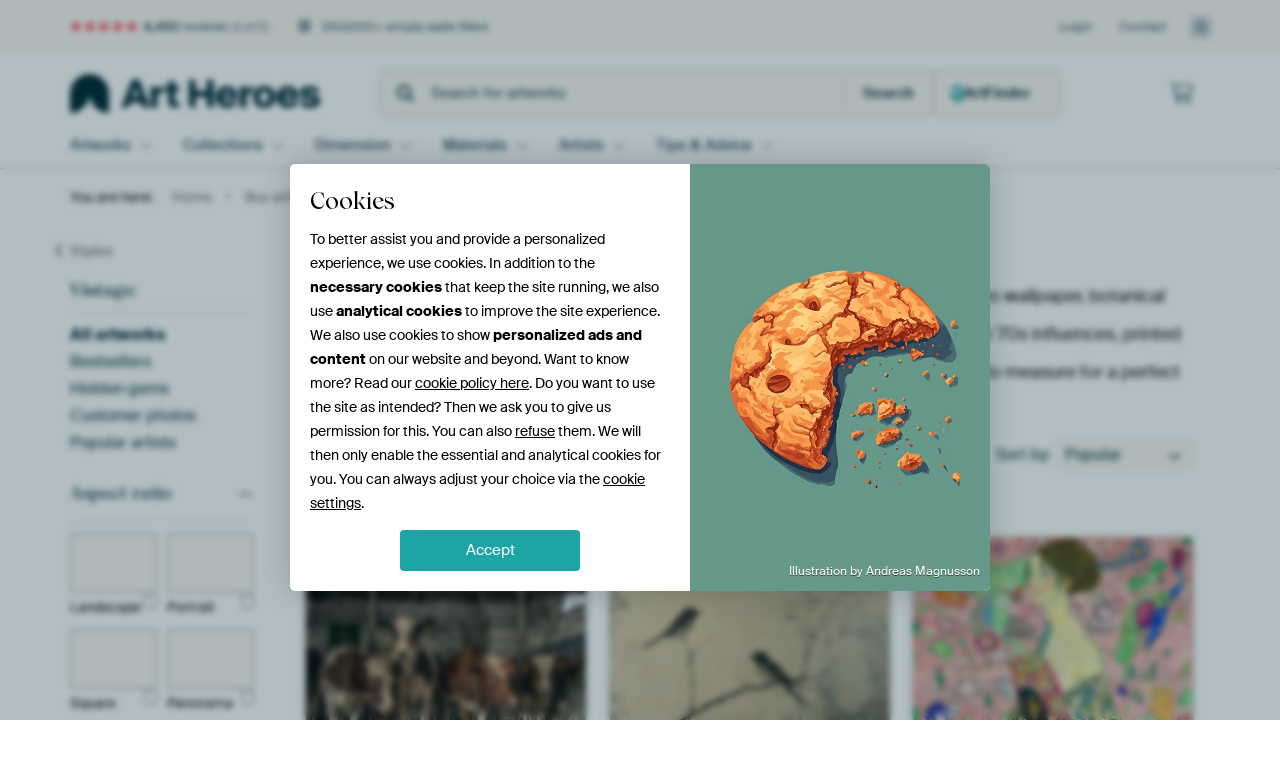

--- FILE ---
content_type: text/html; charset=utf-8
request_url: https://www.artheroes.com/en/collection/vintage-living-style/333
body_size: 103749
content:
<!DOCTYPE html>
<html lang="en" data-locale="en_GB">
<head>
	<meta charset="utf-8">
	<meta http-equiv="X-UA-Compatible" content="IE=edge" />
	<meta name="theme-color" content="#ffffff" />
<link href="https://static.ohmyprints.net/min/?g=defaultCss&amp;version=78f93e42dc702c6e66364fd9f0ffb68e&amp;webp=1" rel="stylesheet"><link href="https://static.ohmyprints.net/img/sprite/icons.svg?version=cd0cf2bd2954fb6078403fb0345f88d8" id="icons-sprite" rel="preload" crossorigin="anonymous" as="fetch" >
<link href="https://static.ohmyprints.net/min/?f=css%2Fexternal%2Ffontawesome%2Fall.min.css&amp;version=42ef16fea222e07a8303af55b3a45faf&amp;webp=1" rel="preload" as="style" >
<link href="https://static.ohmyprints.net/min/?f=css%2Fwadm-fonts.css&amp;version=4b8d5982bb407cdf47b303b787b5e470&amp;webp=1" rel="preload" as="style" >
<link href="https://static.ohmyprints.net/min/?f=css%2Fwadm-artlist-navigation.css&amp;version=d80d05c5f814483906b6d0b5bd1bd3c3&amp;webp=1" rel="stylesheet" >
<link href="https://www.artheroes.com/en/collection/vintage-living-style/333?page=1" rel="next" >
<link href="https://static.ohmyprints.net/min/?f=css%2Fwadm-artlist-filters.css&amp;version=386f7c64ece9f90edab1a4324cfe2c9a&amp;webp=1" rel="stylesheet" >
<link href="https://static.ohmyprints.net/min/?f=css%2Felements%2Ffooter.css&amp;version=14d855501934d5a64fa46466b9d36250&amp;webp=1" rel="stylesheet" >
<link href="https://static.ohmyprints.net/min/?f=css%2Fwadm-fonts.css&amp;version=4b8d5982bb407cdf47b303b787b5e470&amp;webp=1" media="print" rel="stylesheet" >
<link href="https://static.ohmyprints.net/min/?f=css%2Fexternal%2Ffontawesome%2Fall.min.css&amp;version=42ef16fea222e07a8303af55b3a45faf&amp;webp=1" media="print" rel="stylesheet" >
<link href="https://static.ohmyprints.net/min/?f=css%2Fcomponents%2Fdialog.css&amp;version=dcde2285420f9aade2850dd5954b66a5&amp;webp=1" rel="stylesheet" >    <script>
        const JS_VERSION_HASH = '3a9a091f18a31b3ab0fe049ba3785351';
    </script>

    <script type="module" src="https://static.ohmyprints.net/js/wadm/module/dialog.js?version=3a9a091f18a31b3ab0fe049ba3785351"></script>
<script defer="defer" src="https://static.ohmyprints.net/language/global_lang_en_GB.js?version=5b678f226ad39defbe5dd57d76ad2c13"></script>
    <script>
        document.querySelectorAll('link[rel=stylesheet][media=print]').forEach(function(link) {
            if (link.sheet) {
                link.media = 'all';
                return;
            }

            link.onload = function() {
                this.media = 'all';
            };
        });
    </script>
<title>Vintage wall art on ArtFrame, Canvas and more - Art Heroes</title><meta property="og:image" content="https://cdn-shares.ohmyprints.net/238221/eJyVkDuP2zAQhP8Lget8Fik%2BpT7FVSnSJAhS8LG0GOsVkYLtGPffs9QhSJ2GwMwsljvfkzib4W2yFyD9k9xSKAPpWUvpiQyQLkMhveIo8rJvHmfIUMqa%2B6bxYX4twz65fF6G6bFuaS75PENpWNNKp6gyyvJgwRmhJAgwUrlWc%2B0VNPWDO%2B5twmO2U%7CKvOf2GJqbSgIHQdZ7heCc7riOXMkbX6aBolKLVjhlmKFBgwRgv0BJWAmXWayYZnH%2BuF%7CJ%2BIn6Z1iWnAl%2BK9VfSf3%2BS8lhrAbuV27JdyelvW2Ladr2Tf4UJ78xhlGWtih5ihHhkTB4Sj0WV5pwCoMyDDcutMqxVMKFnw18wcOO%2BkZ6fyBJjhvL1iFqla%7CZhfTsszsxLPfy%7CQGNxqq3kUMlQSlUHipqOO0mjDR5Bo3mvT3OsmG0aK%2BYPSj9qixE%2B3QtgjWXGT6uPd%2B1l3cvntaCZa6dfux1TeZDeSDwRCb4FHG45kmM47wfw17xPla6gLaPMgYgmOhlcF9ronFdaWCOEc6AECKOEZYo6KpmV1nEutbbOU8rI%2Bx%7CABcgP.jpg" >
<meta property="og:image" content="https://cdn-shares.ohmyprints.net/1652645/eJyVUT2vGyEQ%7CC9Ir7N9fMNdn%2BJVKdIkilIAu%7CiIfR8xnGzHev89YCtKHQqkmVl2d4YH8S7j%2B%2BSOSIYHuSYoIxkYp3RHRkzHsZBBiwrysl1CrSFjKWseui7AvC%7CjNvl8WMbpvl7SXPJhxtKxzjLQJgICGpQ6CGsxGmktZUJLx3zXBtxq3w7us5tS2Of0G7uYSocQnDdR9y4a64PX1khKJeXguPNBSpQmWCbQOaajlqzvMaKlziAYY8Ph53okHzsSlmldcir4pbhwIsP3Byn3tRlwl3JdLiey%2B%2BuWGKPXG%7ClnmIjePomyrA3RJzhjbBrvX8V12YrSnBNghXl0sFxbhs1KVejBircq%2BPN2IYPYkSXGjOVrlfb0wLVp4ov79iwXzL61zf8r6SCVhtALa4Dy6HQ9oCQIVjM3MqqO0Zp0u7pni9mlc8v5FdOPZuOMn24Fq49lrkMbX%7CfayrqVz2upZG6mfm3unMqdDFbVFWuE71CLmVZcS1UfhBHDKW9Ty9d6aWiAACgRhNSCR%2BrAeoext5yC0lzZ%2BldgQAEq0wejGLfgbYT6n%2BTjD4ktymU%3D.jpg" >
<meta property="og:image" content="https://cdn-shares.ohmyprints.net/881095/eJyVUruOGzEQ%2BxcB6XyWdvXePsVVKVIGKfQYeXXeVywtbMfwv2fkQ5A6jQAOiRmS0IN4V%2BB9dicgw4Ncc6wjGbqesQMZIZ%7CGSgbFEZR1vwTUkLHWrQyUhri81XGffTmu43zfLnmp5bhApR31IZk%2BqihdYpylpJVJwajok%2BI6iUTbgRvupfG%2BuDmHt5J%7CA025UpAxJGe4ljpokIaDSTYxAb1PvO%2BEldJzLr0XQfTRhiSAMZGksFr46NjxYzuR54GEdd7Wkit8ry6cyfDjQep9awHcpV7Xy5kc%7CqYl3MrtRv4FJrxnr0Fdt4Y%2B2QlS4wQXL4hmEeWl5AgIy%2Bjiem0dtijIsKPhX5Dw034hA3%7C%2BZ4UK24taeq2VjgBYmlFKMgaCWWN6SzuGFbaHvlYsLk%2BtwM%7C8P5u%7CCb7eKqDBdcGjbX4g6163vX7bKg5Lc%7Ctrd1OudzIYiRaxm%7CeIYmM6ZiXqwwjhXPYZZzbJ1CnDnObKgvIKeqlQlkJiMmnjQIrQW%2BGg0xr6IC1aZbgI%7C4IE8OT5B8pyvzw%3D.jpg" >
<meta property="og:image" content="https://cdn-shares.ohmyprints.net/1252903/eJyVUruO2zAQ%7CBcC1%7CksPkSKVJ%7CiqivSJAhSLF8WY73OpGA7xv17ljKC1GkIzAw5uzPgg1jI4W2CUyD9g1yTLwPpGaf0QIaQTkMhvRII8rJdHN4hQylr7pvG%2Bfm1DNtk83EZpvt6SXPJxzmUhjVRUOOi5ZYHLhXznOkgQFCrPaPWmaYOuKFv4%2B8zTMm95vQ7NDGVRkZorVNWeMU7wa0VaKSdM6IDr5ywLeWibYMxjjEATU2n2tjSELVkLqrjr%7CVEPg%7CELdO65FTC1wLuTPofD1Luaw0Al3JdLmdy%2BJuWoMN6I%7C8CE2H0TpRlrYjuYAxx19gT4rKI0pyTDwjzAH651g5rFFToUYsXFOy4XUgvDmSJMYfybZe46qr2pL7vlGD6pS7%2Bf0W3wklDO5BARYhcgZUATGL%7CXmHjDaNYdD2a3WKGNNaany39rCnG8OVWAsZYZhxaedxrK%2BtW3teCZK6ZPjYYU7mTXktcERt883iZcckNFfjADcGd8zZVUrVC%2BwjWQOek7kQw0YBR0UfnOmoZa5l2VgWLf0AKZT3jPBrG0ApoFOTzD%2Bs7yW4%3D.jpg" >
<meta property="og:image" content="https://cdn-shares.ohmyprints.net/1333463/eJyVULuO2zAQ%7CBcC1%7Ckskis%2BpD7FVSnSJAhSLMmlpbP1iEnBdoz795B2gtRpCMzMcndm7sxhorcJD8T6O7uMIQ%2BsF5LzHRtoPAyZ9RoKSMt29mWGDTmvqW8aH%2BbXPGyTS%7CtlmG7reZxz2s%2BUG9HIziIgCIdaSKM5aoXcKNe5VnkQ1NQD17K3CbcZp9G%7CpvEXNXHMjTbAFYETTqHkKGP0NhqrpQkCbUcWI0TeOhfJ%2Bk6gikFwSUIHZZG03r%2BvB%7CaxY36Z1iWNmb5k9EfWf7%2BzfFtrADzny3I%2Bst3ftKycXK%7CsX2AGnX0QeVkreqonilWTf2AxW9A4pzFQgWnAsFxqhzVKUfjewksR3Gk7sx52bIkxUf76kKQ2VXtS3x4UCPtSjf9X0bwUQqKzQCGGVgrDBVnecuUMSkexEbwUXZ%7CmsWLG8VRrfrb0o6Y40adrphJjmcvRyhdfW163%7CHnNhUw1088NT2O%2Bsd6qYrE0%2BBbKsACAVkP54Afyx7RNhdSIStmOQxDGd9J7oZySnZCdU0aGFjvtwLQcUBfeSbDaRKlRgTAEAtjHb8xwx9I%3D.jpg" >
<meta property="og:image" content="https://cdn-shares.ohmyprints.net/90/eJyVUbuOGzEQ%2BxcB19leafXePsVVKdIkCFJIo5FXZ%2B8jlha2Y9y%7CR%7CIlSJ1GAIfEDEk9iHcZXyd3RDI8yDWFMpKB9ZTuyIjpOBYyKF5BXrYLVA0ZS1nz0HUQ5n0Zt8nnwzJO9%7CWS5pIPM5aOdRy8CS4aL4Q2ADoGFdFwCR6jVFR17cCt7u3CfXZTgn1Ov7CLqXTBBy0Y2iCUZFr03BgaGcNggLuoZYwmBsZFZL2RFAJXFD0Lrg9gGaXh8LYeyfuOwDKtS04FvxQHJzJ8f5ByX1sAdynX5XIiu79pibJmvZF%7CgQn%7CMyjL2hB9gjPGJyc%2BYDVbUZpzClhhHl1Yrq3DFqUy9GD4SyX8ebuQge%7CIEmPG8rVSe3rolW7kx%2BzbU86ZeWnO%7C6tpjAjUaqp9z6MDyaLg2rI%2BcOTWCtbVTuitPd1zxezSufX8UdOPFuOMn24Fa45lrkfbvPrayrqVz2upw9xC%7CdzcOZU7GYysFmuFr6GKLa1aGBFOeZtakZ75vn6e0JSCCqyHUO0gGuUjGOesjdoJp6U1zDCpGHiIXEklkVoqGXn%7CDc1yyL8%3D.jpg" >
<meta property="og:image" content="https://cdn-shares.ohmyprints.net/1282642/eJyVUbuuGyEU%7CBek29leXstj%2BxS3SpEmUZSCx8FL7H3EsLId6%7C57Drai1GkQM3OAmeFBvCvwPrkjkOFBrjnWkQyMU7ojI%2BTjWMmgBIKybJeAM2SsdS1D14U47%2Bu4Tb4clnG6r5c813KYoXasMywqnSJE0CBVEMZA0tIYyoSSjvmuPXDDe7t4n92Uw77k39ClXDuIwXmdlHVJGx%2B8MlpSKimPjjsfpASpg2ECnGMqKcmshQSGOg1RaxMOP9cj%2BdiRsEzrUnKFL9WFExm%2BP0i9ry2Au9TrcjmR3d%2B0RGu13si%7CwERY8yTqsjZEn%2BAMqWncvobRLKI8lxwBYRldXK6twxYFFXow4g0Ff94uZBA7sqRUoH5FaU8PXOkmvrhvz3HBzFtz%7Cl9NU2toAi69tjJiL9r5nnluhQ%2BGKsY7RrHptnTPK2aXz63nV00%7CWowzfLpVwBzLjI82Hn1tdd3q57UiWVqoX5s753ong%2BnRIlb4HnGYccOV5HggjBBOZZuQtEoEbZUR0SXve6WUVsxT3XsdBRVo0bkeNMOfpEoF5XuH%2Bz4IBtFyY8nHH2HjyXM%3D.jpg" >
<meta property="og:image" content="https://cdn-shares.ohmyprints.net/1523259/eJyVUbuO2zAQ%7CBcC1%7CkskSu%2B1Ke46oo0CYIUFLm0GFuPMynYjnH%7CnqWNIHUaAjNDLmdm72xwGd8md0DW39klhTKynou23bER02EsrFdAIC%7Cb2dMdNpay5r5pfJhfy7hNQ94v43Rbz2kueT9jaXjjhRNRuw4NglNqCMAFctMpZSJvUTf1gyvNbcJtdlPyrzn9xiam0gwWpW5N0IMZJFjuLehoPHjLneRc8yAlStDSGPRCaQ3gnYFWKbCtkmL%7Caz2wzx3zy7QuORX8Wpw%7Csv7HnZXbWgO4c7ks5yPb%7CU3LyNZ6Zf8CM7BPoiwroU49wAlj1SQ8EHklkOacAhLMowvLpVZYk5DS7g28kDCctjPrYceWGDOWbw%2BJfFftSX1%7CUMDNS%7CX9Xz230SFGH5V0WikbTVStBg6dF8KGQD231HM9mseI2aVTbflZ0s%2Ba4oRfrgUpxjLTp5UnX1tZt%7CK%2BFiJzzfSxuVMqN9YbSRapwLdAl7kUIKSlB35Ef8zbRKRXELogdUT0tnNW0wJdq91ggu%2B4J2%2BWB2G9QKs0ByVom1oZ7qzg4Ixkn38AKx%7CHVA%3D%3D.jpg" >
<meta property="og:image" content="https://cdn-shares.ohmyprints.net/1457350/eJyVUruO2zAQ%7CBcC1%7Cks7vIlqk9xVYo0CYIUfFqMrUdMCrZj3L%2BH1CFInYbAzCy5MwM%2BiTU5vE3mFMjwJLfky0gGQEoPZAzpNBYySFZBXrarqzNkLGXNQ9c5P7%2BWcZtsPi7j9FivaS75OIfSQad0YKCMd2C40tJQhADohWU%2BSOtZ1xbc67udf8xmSu41p9%2Bhi6l0HhW1OmpHJaKmQkMwNmJkyiPrLacUQEquDbNKI2DUIGK0MnIGBpAdf64n8n4gbpnWJacSvhTjzmT4%7CiTlsbYA5lpuy%7CVMDn%7CTEqnpeif%7CAhPGYSfKsjYkd3AJsWnVxQ6r2YrSnJMPFebR%2BOXWOmxRqkKPPXupgr1sVzKwA1lizKF83SWUqmkf1LedYtC%7CNOP%7CVbTU2nJ0znkOXtZ6hNfSSenQMwClOqC16HZ0%2BxOzSZdW80dLP1qKS%7Ch0L6HGWOa6tPHV11bWrXxeSyVzy%7CRrM5dUHmToRbVYG3zzdRi4UEzQesGNwZ3zNlUy%2BghCeMONkFSoHjkiKhaF4E77IDQDCsFRw5FxHrUWvKdYP4UOSgmP5P0PKqPG%7CQ%3D%3D.jpg" >
<meta property="og:image" content="https://cdn-shares.ohmyprints.net/1452865/eJyVULluGzEU%7CBcC7mQt72P7FK5SuEkQpOCppbWXRS4kRfC%7C53GdIHUaAjPz%2BN7MPJCzJb5M9hRR%7C0DXHOqAekIxPqAh5tNQUS8ZgLJsFw8zaKh1LX3X%2BTA%7C12GbXDkuw3RfL3mu5TjH2pGO2yB1wsxQzATXilAqsA9RO40NcalrB26wtwv32U7ZP5f8K3Yp1y5gKZ1IMGA9DyF4prAShipqTTLGqyRw9Nxzaq1iSikiPTEimqSNxMwd39YT%2Bjggv0zrUnKNr9X6M%2Bp%7CPFC9ry2AvdTrcjmjw9%2B0SHG13tC%7CwIgZvRN1WRvCOxhj2rU%7CEMwCynPJIQIsgw3LtXXYooCCj5o9geDG7YJ6dkBLSiXWb7tEpWraJ%7CV9pxjRT834%7CxVNVdCaW2qYtsQYxxInImGppXBK4I5gKLo93b5itnlsNX%2B29LOlGOOXW40QY5nhaOPB11bXrX5dK5ClZXrf7JjrHfVagEVo8CXAMOGCwiH44Ifoz2WbgAQDNkUmLQGJ4BC9tSwQypVxWCuFJffUx0SsC4kJwpjmHmtiA08cM4k%2BfgOHlsdB.jpg" >
<meta property="og:image" content="https://cdn-shares.ohmyprints.net/287625/eJyVULmO2zAU%7CBcC23kt3qLUp9hqizQJghQ8Hi3GulakYDvG%7CnsebQSp0xCYA48zcyfOZnib7AlIfyeXFMpAesYpPZAB0mkopNcCQV72zaOHDKWsuW8aH%2BbXMuyTy8dlmG7rluaSjzOUhjU8RIjWBRU6Z6TkkUWlHZdcC90yQ5v6wRXvNuE22yn515x%2BQxNTaSzzXsoQWPBaxBiV1BaQ7DyXrnMtl9Z7Z7Sx3lktPTWd7qRlKsrWguTHX%2BuJfB6IX6Z1yanA12L9mfQ%7C7qTc1lrAbuWybGdy%2BNuWKKnWK%7ClXmAj%2BJMqyItJPMEJ8aKZ9QAyLKM05BUCYBxuWS92wVkGFHo14QcGN%2B0Z6cSBLjBnKt4fEdVu1J%7CX9QQlmXmrw%7Cxra0E4pDiCtYsFxQ03gzoUYpXCK6a5hFIeuT%7CM4Mds01pmfK%7C2sLUb4ci2ANZYZP6085trLupf3tSCZa6eP3Y6p3EhvFEbEBd8CmrlpNVfo9wP4c94n5EDbyDijAWPFFhxnUUuKRqEi%2BqP0wF0bqGhbCsooqqUKBrhyWtugA%7Cn8A2iOybY%3D.jpg" >
<meta property="og:image" content="https://cdn-shares.ohmyprints.net/1333360/eJyVUU2P2yAU%7CC9Ie8vGPMBgfO9hTz300qrq4WEgpok%7CGrCSNNr%7C3odXVc%7ClgDQzfMzMezKHObxNeAqsf7Jb8mVkPQjOD2wM6TQW1mtJIC%7CbdaAzbCxlzX3TDH5%2BLeM2uXxcxumxXtNc8nEOpYHG2CDBoB8AlbEauYAAwrdO%2BqCdl0394E7vNv4x45SG15x%2Bhyam0nhhuLPRDlwLYXlrIaCLIkrjheyc4hxAa2VROmMFiGihjdHpqCQgCHn8uZ7Y%2B4ENy7QuOZXwpeBwZv33JyuPtQbAa7kt1zM7%7CE3LtOXrnf0LzKSCnSjLWpHewSXEqpGLHZJZQmnOyQeCeUS%7C3GqHNQop%7CNjJFxLcZbuyXh7YEmMO5esuCW2q9kF92ykJ3Us1%7Cl9FdzIoAT4GbVvBsbPWOKmQ2w6iEINrgFPRdWv2J2ZMl1rzR0s%7CaopL%2BHQvgWIsM31aefK1lXUrn9dCZK6Zfm14SeXB%2Bq4li9Tgm6fDIGlpTheGMQznvE1EBnAm8pYrGjXSrI2SNkInvHKoIqBBGQZwaGlYGI1UMvroOpqiFk5Zzd7%7CADCDyF8%3D.jpg" >
<meta property="og:image" content="https://cdn-shares.ohmyprints.net/614470/eJyVkLmO2zAYhN%2BFwHZei%7CehPsVWKdIkCFLw%2BGkx1hWRgu0Y%2B%2B4htQhSpyEwMwQ53zyRsxneJnsB1D%7CRLYUyoJ5QjE9ogHQZCuolqyIv%2B%2BbrHTSUsua%2B63yYX8uwTy6fl2F6rFuaSz7PUDrSBWOwU56wyKw0OloOIcRIvbPKm6C69sG9vtuFx2yn5F9z%2Bg1dTKXT0VEVVPAefFRggpPYgMDaMRKccJzJqAh4gaNgigNnhkscI9bBMIfF%2Bed6Qe8n5JdpXXIq8KVYf0X99ycqj7UB2K3clu2KTn9pkTR4vaN%[base64]%3D%3D.jpg" >
<meta property="og:image" content="https://cdn-shares.ohmyprints.net/1373768/eJyVUbuO2zAQ%7CBcC1%7Cks7lIiRfUprkqRJkGQgk%2BLsfWIScF2jPv3LHUIUqchODPkcmb4ZNbk8DaZU2DDk92SLyMbADk%7CsDGk01jYIAWBvGxXR2fYWMqah6Zxfn4t4zbZfFzG6bFe01zycQ6lgUbpIEAZ78C0SkvDEQKg76zwQVovmvrAneY2%7CjGbKbnXnH6HJqbSeFTc6qgdl4iadxqCsRGjUB5Fb1vOAaRstRFWaQSMGroYrYytAAMojj%7CXE3s%7CMLdM65JTCV%2BKcWc2fH%2By8lhrAHMtt%2BV6Zoe%7CaZnUfL2zf4GZaGEnyrJWJHdwCbFq5GKHZJZQmnPygWAejV9utcMahRR%2B7MULCfayXdkgDmyJMYfydZdQqqp9UN92SkD%7CUo3%7CV9FcuoAtuN5za3TnOQbeewBDhEYBDXAqui7NPmI26VJr%7CmjpR01xCZ%7CuJVCMZaZHK0%2B%2BtrJu5fNaiMw106%7CNXFJ5sKHvyCI1%2BObpMAgllOzpghuDO%2BdtIlJb02Ok%7C%2B0hSuyi7pTkrtW28y3QDpyi75Qc0XXo0RoURoE0sjWxb3XH3v8AE57HMw%3D%3D.jpg" >
<meta property="og:image" content="https://cdn-shares.ohmyprints.net/1045177/eJyVUbuO2zAQ%7CBcC1%7Cksrmi%2B1Ke4KsU1CYIUy5fFs%7CU4k4LtGPfvWekSpA4LAjPDJWeGD%2BawxJcBj5F1D3bNofasg5bzHetjPvaVdUoQKNNy8XSG9bXOpWsaH8bn2i%2BDK%7CupH%2B7zJY%2B17MdYG2hACZMk6ugUd0ponaSCpIL3XAtlTLM%2BcKN7m3Afccj%2BueRfsUmZhlsFoNoDCMk1ejDBGgVo0HEhraVBZUQAkzyk1gIKo32y0bZgnIQg9m%7CzkX3smJ%2BGeSq5xteK%7CsS6Hw9W7%7CMaAC%7C1Ol1ObPc3LdOtnm%7CsX2AmrNmIOs2EJN%7CAOaZN%2BwPJLKE8lhwiwdJjmK5rh2sUUvjeiCcS3Hm5sE7s2JRSifXbJrVKr9on9X2jBJin1fh%7CFS1c8IAqpahROi7R2wNPtrUi8VYL2QCnotet2a4YMZ%7CXmj9b%2BrmmOMcvtxopxjTSoytPvpY6L%7CXrXIksa6b3Bc%2B53llnJFmkBl8CHQZ%2BkKA1Dfg%2B%2BlNZBiJTG4XT2ipDZrSTGKKQMgQjI%7CcCU6Cf1c4JONCPIVqDtCxGjhIgasM%2BfgOngMha.jpg" >
<meta property="og:image" content="https://cdn-shares.ohmyprints.net/206603/eJyVUbuO2zAQ%7CBcC1%7CksUnyJ6lNclSJNgiAFuVxaiq1HTAq2Y9y%7CZ6lDkDoNgZlZ7u7MPlnwGd8mf0LWP9ltjGVgvWg5P7ABx9NQWG8kgbxsV6AaNpSy5r5pIM6vZdimkI%7CLMD3W6ziXfJyxNKLhhjp0TvEYBEgNDqwQrgPjk8WoeVMH3KlvEx%2Bzn0Z4zeNvbNJYGhQpiQgiqagiSONBBgueJx%2B0kMkBcme74CU3SndcWAEdBExWo406uuPP9cTeDwyWaV3yWPBL8XBm%7CfcnK4%2B1GvDXcluuZ3b465YZbtY7%2B2eYSdftRFnWivgOLph2jX9AWpbQOOcxIsE8%2BLjcaobVCin82MkXEsJlu7JeHtiSUsbydZdaY6v2QX3bKSm6l7r4fwWtTQBolYKE1qguemmiTs4ZH21E3jaCU9D1afYWsx8vNeaPlH5UFxf8dC9INpaZhlae9trKupXPayEyV0%2B%7CNn8Zy4P1naYVKcG3SMUtN4ZLqocB4Zy3iTiEzuqoDNjgYsvp9ABcaK0S3VF5DF4FEmUSQqiI1rdoHbFRaENfBXv%7CA91Byrk%3D.jpg" >
<meta property="og:image" content="https://cdn-shares.ohmyprints.net/1607139/eJyVUruO2zAQ%7CBcC1%7CksvsSH%2BhRXpUiTIEjBx9Li2XrEpGA7h%7Cv3LHUJUqchMDNL7s4s34h3BV4mdwIyvJFbjnUkA%2BOUHsgI%2BTRWMiiBoCzbNWANGWtdy9B1Ic7PddwmX47LOD3Wa55rOc5QO9ZJF5VJVFhORS%2BNZpz3NEQw3lDLfOpagzu%2B28XH7KYcnkv%2BBV3KtYtUKd8nLHBBxhiD0FT3lmvubLI26NRTCDJI7pwWWmumArM92GSsosIfX9cTeT%2BQsEzrUnKFL9WFMxm%2Bv5H6WJsBd6235Xomh79uiZZ6vZN%7ChomwZifqsjZEd3CBtGt%7CIA6LKM8lR0BYRheXW8uwWUGFHo14QsFftisZxIEsKRWoX3eJK920D%2BrbTglmntrg%7CxU0OM0tV9EIYFIa7piMYF1yMfFgnOoYxaDb0e1PzC5fWswfKf1oLi7w6V4BbSwzNm08zrXVdauf14pkaZ5%2Bbu6S64MMpscRMcGXiMVMUc2ExQthhHAu24Qk4OZ6LyR4yTwAAx1ToikwRr21%2BDOiDt4H47nCtYLXxidmvcJdO9EzT95%7CA6jeyjo%3D.jpg" >
<meta property="og:image" content="https://cdn-shares.ohmyprints.net/1248059/eJyVUbluGzEU%7CBcC7mQt72P7FK5SuEkQpOCppbWXRS4kRfC%7C53GdIHUaAjPDR87MeyBnS3yZ7Cmi%7CoGuOdQB9YRifEBDzKehol4yAGXZLh7uoKHWtfRd58P8XIdtcuW4DNN9veS5luMca0c6IplOwqroJHaSKZWEJEkG77FiUuuufXCDd7twn%2B2U%7CXPJv2KXMgxTSYiknDCBlfVEB6Mlsdo6zIQxMCg1C0QnTxI1xDKtfDLRUKKdIIEd39YT%2Bjggv0zrUnKNr9X6M%2Bp%7CPFC9ry2AvdTrcjmjw9%2B0SFG13tC%7CwIgZvRN1WQEJvIMxpl37A8EsoDyXHCLAMtiwXFuHLQoo%2BKjZEwhu3C6oZwe0pFRi%7CbZLVKqmfVLfd4oR%7CdSM%7C1fRShvCmfc6KI4Js8Em4iiL2OmoBKMdwVB0O7r9idnmsdX82dLPlmKMX241Qoxlhk8bD762um7161qBLC3T%2B2bHXO%2Bo1wIsQoMvAS4TyjUWBgb8EP25bBOQ3OoUeZBJSUEFBz9YEFgnN7Aq4x3GVFjPDVbKBi0Md7BMhbU3jHJvE%7Cr4DQxhxi4%3D.jpg" >
<meta property="og:image" content="https://cdn-shares.ohmyprints.net/1245396/eJyVULuOGzEM%7CBcB6XxerUS9tk9xVYqUQQq96NV5X7G0sB3D%7Cx7JhyB1GhHDociZeRBnc3yf7SmS4UGuKZSRDD2j9EDGmE5jIYPkFeR1v%7Cg6Q8ZStjx0nQ%7CLWxn32eXjOs737ZKWko9LLF3fOY%2BaBRmERcopopIavZbBoeQKAbt24Fb3duG%2B2Dn5t5x%2Bxw5T6aIIHq3mSiivotA8ajRIITKHnPVghHCcC%2BfAAwvGI0RKAQUYBS5YevzYTuR5IH6dtzWnEr8X689k%2BPEg5b41A%7CZSruvlTA5%7C3RJuxHYj%7CwwTzuirUdatoU92itg44PCCVWxFackpxArzaMN6bRk2K5WhR82%7CVMJN%2B4UM%7CPmfEYbq2HjLwUobPNMBnAZGRXA8AoPQ9bRG2J7utWKxaWoBfvr%7C2fRN8eutxCpwXerR1j%2BQdS%7CbXr5tpTZzU%7Ctrt1MqdzJoUSXWbN5DHe4ZCG5k%7CeDH6M95n1sOyK3qqYkRQKJEw6xWAWj0UgHVyGStWqJCJVgEH4w0kYPqTa%2BV65E8%7CwAQyL%7Ci.jpg" >
<meta property="og:image" content="https://cdn-shares.ohmyprints.net/130251/eJyVULuO2zAQ%7CBcC1%7CksUnyrT3FVijQJghR8LC3G1iMmBdsx7t%2Bz1CFInYbEzCx2Z%2BZJvCvwNrkTkOFJbjnWkQysp%7CRARsinsZJBcQRl2a4BZ8hY61qGrgtxfq3jNvlyXMbpsV7zXMtxhtqxrpdeUWWU49GBN0JJEGCk8r3mOijo2oE77u3iY3ZTDq8l%7C4Yu5dqBgWhtYDhupeU6cSlT8lZHRZMUvfbMMEOBAovGBIGUcBIoc0EzyeD4cz2R9wMJy7QuJVf4Ul04k%2BH7k9TH2gK4a70t1zM5%7CE1LTN%2Bvd%7CIvMOHW7ERd1oboDi6Qdo3JHaJZRHkuOQLCMrq43FqHLQoq9Gj4Cwr%2Bsl3JwA9kSalA%7CbpLvdJN%2B6C%2B7RRn5qUZ%7C6%2BihaK9EMErw0WMMWhntaMBfyyQguwYxaLb0%2B0rZpcvreaPln60FBf4dK%2BAMZYZjzYefW113erntSJZWqZfm7vk%2BiCDkWgRG3yLOMw47SXD%2BTBCOJdtavX0Tnvee8scB%2B6S8pLH6HRwHiFHp0Y4oEom7ZOO3nvBrZCBKpasZJa8%7CwFB3Mkb.jpg" >
<meta property="og:image" content="https://cdn-shares.ohmyprints.net/1232597/eJyVUD2vGyEQ%7CC9I6fx8HN9cn%2BJVKVJGKWBhfTzfVwwn27H83wN%2BilKnQZqZZXdmHsS7HN9nd4pkeJBrCmUkQ88oPZAxptNYyKB4BXndL1BnyFjKloeug7C8lXGffT6u43zfLmkp%2BbjE0vWdBzQsqCAdUk4RtTIIRgWPimsU2LUDt7q3C%7CfFzQnecvodO0ylizIAOsO11KCjNDwatEhFZB4564WV0nMuvRcgWLCAIlIqUAqrhQ%2BOHj%2B2E3keCKzztuZU4vfi4EyGHw9S7lsL4C7lul7O5PA3LeFWbjfyLzDhjL6Ism4NfapTxKYJLl6wmq0oLTmFWGEeXVivrcMWpSr0aPiXKvhpv5CBP%7C%2BzwhAUKu%2Bp55EB1BJEz51FKw1AD4Z2Pa0Vtqd7rVhcmlqBn%7Cl%7CNn9T%7CHorsRpcl3q08Qey7mXby7etVDI3t792N6VyJ4OR1WLt5j3U4Z5xJq2uH2CMcM773HrAIFBR3Ttg3iKoCFKjZpK6YE0M3lmHJirpbKDAePQGtFYqgLeSK06efwCpPMIT.jpg" >
<meta property="og:image" content="https://cdn-shares.ohmyprints.net/1377188/eJyVULuO2zAQ%7CBcC6XzWkhRf6lNclSJlkILkLk%2BMrUdMCrZj%2BN9D3SFJnYbAzCx3Z%2BbBgi%7C0Ovk3YsODXTPWkQ1cABzYSPltrGzQsoGybJfYZthY61qGros4v9Rxm0I5LuN0Xy95ruU4U%2B141yevJCnpeg0mRgEmBYWgUTkUglS3H7i1vR3eZz%7Cl%2BFLyL%2BpSrp3jsY%2BWGx%2B9Mi4EBA89AaJJSsmkjbARpeI9JA7BW0FRGkIC4trKEI8%7C1jf2PLC4TOtScqWv1ccTG749WL2vewB%7CqdflcmKHP2mZErDe2L%7CAf4m6rA1J8w7OlHatlx9aM9tQnktGarCMHpfr3uEepSlwtPJTE8J5u7BBPv%2BzQlKAwhtukkdIQfaJG06EGj144UzHoVW4P937itnn817gR%7C7vu78zfb5VagaXuR3d%2BQNbtrpu9ctaG1l2tz83f871zgarmsXWzSu2YS6N4da2D3GkeCrb1Mik%2BqgcCJe0s1yQ0VEop2wfIqL2ATi3fdIAycneY7IOQFiHPGGMWgF7%7CgZ4Eb%2BK.jpg" >
<meta property="og:image" content="https://cdn-shares.ohmyprints.net/447720/eJyVUbluGzEU%7CBcC7mQt33J5bZ%7CCVQo3CYIUPLW09rLIhaQI%7Cvc8rhOkTkNgZt41wwexJoeXyZwC6R%7CkmnwZSA8tpQcyhHQaCukFQ5CX7eKwhgylrLlvGufn5zJsk83HZZju6yXNJR%7CnUBpoQDAVuZHBCmoFkzJyAVF456hkQqmmLrjh3MbfZzMl95zTr9DEhM2tABBtB4xTaRwor5UAo4yljGuNjUIxDyo6iK0Gw5R0UQfdgrIcPDu%2BrSfycSBumdYlpxJei3Fn0v94kHJfqwFzKdflciaHv26JbOV6I%7C8ME6bVTpRlRcTpDsYQd%2B0PxGMRpTknHxDmwfjlWjOsVlChR8WeULDjdiE9O5AlxhzKt11qhazaJ%7CV9pxiop3r4fwUddWecZbTjHXXCegybax9ryjRSxhqgGHR9mn3EbNJYY%7C5M6Wd1MYYvtxLQxjLj0srjXVtZt%7CJ1LUjm6ul9M2Mqd9Irjidigi8ei7tOypZivRuCO%2BdtQi5EJTtHDQTquVTMdtI6roSFwD3jgiobrejABhGtZqoLYFugnOKHhyg1%2BfgNeMPGqg%3D%3D.jpg" >
<meta property="og:image" content="https://cdn-shares.ohmyprints.net/1279299/eJyVUruO2zAQ%7CBcC1%7CksPkSKVJ%7CiqhRpEgQpluTS0tl6xKRgO8b9e5Z2gtRpCMzMkrszyzvzkPFtggOy%7Cs4uYywD64XkfMcGHA9DYb1RBPKynQPVsKGUNfdNE%2BL8WoZt8nm%7CDNNtPY9zyfsZSyMa6SwoUMKDEbIzHIwG3mnvfKuDEtjUBld6t4m3GaYxvObxFzZpLI3pFNeovPAaJAeZUrCps0Z2UYB1aCGpxFvvE9rgBOgUBZcoTNQW0Jj9%2B3pgHzsWlmld8ljwS4FwZP33Oyu3tRqAc7ks5yPb%7CXXLqOV6Zf8MM%2BXsgyjLWtFTPWGqmvwDaVhC45zHiATzAHG51AyrFVL43qoXEvxpO7Ne7diSUsby9SFJ01XtSX17UErYlzr4fwXNuxh5xKBaG4OwEF0SCrsu8Si1Sb4RnIKuR%7CN4YobxVGN%2BpvSjujjhp2tBsrHM1LTyNNdW1q18XguRuXr6ucFpLDfWW00jUoJvkYppt046RxfCgOGYt4lISxtuBRgIHGzgkpugQ9smrx0H7cBjQO3RKEgJWqXpq4D1UUSvAKSw7OM3g0PKzw%3D%3D.jpg" >
<meta property="og:image" content="https://cdn-shares.ohmyprints.net/592231/eJyVUbuO2zAQ%7CBcC1%7CkskktRpPoUV12RJkGQgk%2BLsV5nUrAd4%7C49SxlB6jQEZmaxnJl9EGtyeJvMKZD%2BQa7Jl4H0jFN6IENIp6GQXgKCvGwXhzNkKGXNfdM4P7%2BWYZtsPi7DdF8vaS75OIfSsCYC1S5abnngrWSeMxXAALXKM2qdbuoHN9zb%2BPtspuRec%7CodmphK00YjrJMWvOQdcGsBFynnNHTGSwdWUA5CBK0dY8YoqjspoqAhqpa5KI%2B%7C1hP5PBC3TOuSUwlfi3Fn0v94kHJfawBzKdflciaHv2kJblhv5F9gAlrtRFnWiugOxhB3jT0hmkWU5px8QJgH45dr7bBGQYUeFbygYMftQno4kCXGHMq3XeKyq9qT%2Br5TwNRLNf5fRXPvTIzYQhdl7LTyjoKOwWgWgYmIRVMsuj7NvmI2aaw1P1v6WVOM4cutBIyxzPhp5dHXVtatvK8FyVwzfWxmTOVOetWiRWzwzeNwqzkHhvNuCO6ctwk57QNrKWul0zZo0VK8Gl4MnI%2Bi4zEo6gUYBVZbgJYpBWgVogx4cSGhJZ9%7CAJ3lyW4%3D.jpg" >
<meta property="og:image" content="https://cdn-shares.ohmyprints.net/513881/eJyVUbuOGzEQ%2BxcB1%7Cm8eku7fYqrrkiTIEihx8ir2Ps4SwvbMe7fM7IRpE4jgORgRHLuxLsCb5M7ABnu5JJjHcnAOKU7MkI%2BjJUMWiAoy3YOOEPGWtcydF2I82sdt8mX%7CTJOt%7CWc51r2M9SOdZrx4Jy0zikrhYAkFDgZOFCtGWOuax9ccW8Xb7Obcngt%2BTd0KdfOc8mFEpFTJXrTKwPGGCplMtwzRUHSAGCDTTr23vU99RGkNjJ4FQNy%2B1%7CrgXzuSFimdSm5wtfqwpEMP%2B6k3tYWwJ3rZTkfye5vWmIEXa%7CkX2Aievsg6rI29FRPkJrGev6AaBZRnkuOgLCMLi6X1mGLggrdW%7CGCgj9tZzKIHVlSKlC%7CPSSuTdOe1PcHJZh9acb%7Cq2jsQVjgAqQIlDMmuZIqCi36ZJTvRccoFt2e7rFidvnUan629LOlOMGXawWMscz4aePR11bXrb6vFcnSMn1s7pTrjQxWoUVs8C3isGLCWobzYYRwLNuEHChLnU0yBeu4Mjp5y6S0eEBuHSSdmFJCaBO0MXg4z2iILkqnuU5G6kQ%2B%7CwDEPse0.jpg" >
<meta property="og:image" content="https://cdn-shares.ohmyprints.net/1409763/eJyVULuOGzEQ%2BxcB1%7Cm8Gmn12j7FVVekSRCk0NOr2Ps4SwvbMe7fM7IRpE4jgORohuSdOFvi22QPkQx3csmhjmQARumOjDEfxkoGyRGUZTt7nCFjrWsZus6H%2BbWO2%2BTKfhmn23rOcy37OdYOOq6NSpDA9SIlx3XUOvUBFGjGuOlV1w5ccW8XbrOdsn8t%2BXfsUq6dV56DEr23kQXwklHmfFA0UtVDNEZLkWxKANaAUCpSoftkuADgXlql9r%7CWA%7CncEb9M61JyjV%2Br9Ucy%7CLiTeltbAHuul%2BV8JLu%7CaQn6Wq%7CkX2DCzZOoy4qof4JTTE1T4oHQK4I8lxwiwjLasFxahS0JKnSv%2BQsK7rSdycB3ZEmpxPrtITGpmvakvj8oDvql%2Bf6%7CnlNM4Bn0UTgabKJOCxkcctJYyVwHFHtuT%7CdYMdt8ai0%7CS%7CrZUpzil2uNGGOZ8Wjj0ddW162%2BrxXJ0jJ9bPaU640MWqBFLPAt4DD01CjJ8YMfoz%2BWbULS%2BMi0SBCUMx6kZ94g4kolH6URTCQNiUpQJnHDtVNgXaAg%2Bsg56x0nn38A%2BCLIKw%3D%3D.jpg" >
<meta property="og:image" content="https://cdn-shares.ohmyprints.net/399379/eJyVULuOGzEQ%2BxcB1%7Cm8eqxe26e4KkWaBEGKkTTy6ux9xNLCdoz790h2gtRpBiA5mCF5Jw4yvk1wQDLcySWFMpKBcUp3ZMR0GAsZlKggL9vZ1x0ylrLmoet8mF%7CLuE0u75dxuq3nNJe8n7F0rOPWgADBHCjGtaKgJFAtnXW99IJh1x5c690u3GaYkn%7CN6Rd2MZVOaUElCsecBE6Bx%2BhN1EZxHRgYiwaiiLR3LqLxloGMgVGOTAVpAJXav68H8rEjfpnWJaeCXwr4Ixm%2B30m5rS0AnMtlOR%7CJ7m9aUl%2BuV%7CIvMBHWPIiyrA091RPGpvE%7CsJqtKM05BawwjxCWS%2BuwRakK3RvxUgV32s5kEDuyxJixfH1IXOmmPalvD0ow89KM%7C1fRQfecOi4t4xaMRsTaVWSURcdMb3zHaC26je5xYoZ0ajU%7CW%7CrRUpzw07VgjbHM9Wnjq6%2BtrFv5vJZK5pbp5wanVG5kMLJarA2%2BhUdNVmhb9%7C2I%7Cpi3qXImeFpNMBMipdbT2ItoteohopA8Wq4l9UJHpzjvo1LcKiWkc14bGhQV5OM3GlvIaA%3D%3D.jpg" >
<meta property="og:image" content="https://cdn-shares.ohmyprints.net/1315649/eJyVUbuOGzEQ%2BxcB19levTXaPsVVKdIkCFLo6d2z9xFLC9sx7t8z8iVInUYAyZGGpB7Eu5JeJ3dMpH%2BQ6xjrQHrGKd2RIY3HoZJeCwRl2S4BZ8hQ61r6rgtx3tdhm3w5LMN0Xy%7CjXMthTrVjnQgeosvgpTQQgslR5wRCBZ%2By0lR3bcEN3%2B3ifXbTGPZl%7CJW6PNYu%2BmgkSzZKrZiRXADQzFiKEITLRuUMOTIhM%2BOgaIhC0%2BRZdDwGyyiNh7f1SN53JCzTupSxpi%7CVhRPpvz9Iva8tgLvU63I5kd3ftERbWG%7CkX2Ai%7ChB1WRuiT3BO%2BanJD4hmEY1zGWNCWAYXl2vrsEVBhR5AvKDgz9uF9GJHlpxLql9R2tMD16aJH9y357hg8NKc%7C1%7CTwIGnGIRSJiobTNDUWAtOMgemNU2x6XZ0zydmN55bzx81%7CWgxzunTrSbMscy4tPHoa6vrVj%2BvFcnSQv3c3Hmsd9KDQotY4WvEYSaY0tLihTCkcCrbhGRgxrscZHKMayF4ZFZlDklrtCa5oh4oByuNczaBVw7dee2ZDYB%7CryR5%7Cw0oAMkF.jpg" >
<meta property="og:image" content="https://cdn-shares.ohmyprints.net/185211/eJyVUbuOGzEQ%2BxcB6XxePVav7VNcdUXKIMVoJHkV7%2BssLWzH8L9HukOSOo0ADokZknoQBzm8znAKZHiQa%7CJlJAPjlB7IGNJpLGRQooK87hesGjKWsuWh69AvL2XcZ5eP6zjft0taSj4uoXSs6yNIEaSwvaIakVMdnfRUeWk950F27cCt7u38fYE54UtOv0IXU%2Bkswx4N04AgtXXOU6B9oN7rKKWISnODXkjW08ioA8MDCh18oIEpIxwef24n8jwQXOdtzamEbwXwTIbvD1LuWwsAl3JdL2dy%2BJOWSE63G%7CkX%2BO%2BgrFtFQn%2BAKcTG9eKTq2YrSktOPlSYR%7CDrtXXYolSGHo34Ugk37RcyiOd%7CVki5MjZ4D9Ep1JrVmBwZ1zKwqKXFjtFaYXu6jxULpKkV%2BJn%7CR%7CM3ha%2B3EqrBdalH2%7CxA1r1se3nbSh3m5vZ9hymVOxmMrBZrN6%2B%2BipmRnLGqxzHgOe9zC%2B6U0QbAQWQg69dQbZSl0QGL0jFhbLMXlZKgrDY2ch4lBasVKpAI5PkbnRS%7CYQ%3D%3D.jpg" >
<meta property="og:image" content="https://cdn-shares.ohmyprints.net/1399079/eJyVUbuO2zAQ%7CBcC1%7CksUhRf6lNclSJNgiAFyd21FFuPmBRsx7h%7CD6lDkDoNgZlZ7u7MPlnwCd8mf0LWP9lthDywXrScH9iA42nIrNeygLRs11hq2JDzmvqmiTC%7C5mGbQjouw%7CRYr%2BOc03HG3IgGnOPBRCFJeu0s%2BQ4BiNoYvIkOTFMH3EvfBh6zn8b4msbf2NCYG0uhNWAgRoxk0EHQ3KHiNkgBQYVOajICo%2BKkpOmwk67TnIhbcDJwdfy5ntj7gcVlWpc0ZvySfTyz%7CvuT5cdaDfhrvi3XMzv8dcu04%2Bud%7CTPMZCd2Ii9rRXoHF6SqtdLusCxb0DinEbDANHhYbjXDaqUo%7CGjlSxHCZbuyXh7YQpQwf92lVpuqfVDfdkoK%2B1IX%7C6%2BgiVSLbXQolFWBW4%7CGWpBWt6gcctsIXoKuT7O3mP14qTF%7CpPSjurjgp3vGYmOZy9DKl722vG7585oLmaqnX5u%7CjPnBeqvKiiXBNyjFQpY7G1c%2BxAHjOW1TIbuoAkQi2WrRCemRIFqvoiblRGeIhLBBKN2B9QBtOSLKqLQyFKSS4Nj7HyAdyuc%3D.jpg" >
<meta property="og:image" content="https://cdn-shares.ohmyprints.net/451855/eJyVUbuO2zAQ%7CBcC1%7CksPkSKUp%7CiqhRpEgQpSO7SYmw9YlKwHeP%2BPUsdgtRpCMzMYjkz%2B2TeZXyb3AnZ8GS3BGVkg5CcH9iI6TQWNhhFIC%7CbNdAMG0tZ89A0AebXMm6Tz8dlnB7rNc0lH2csjWistNAGGSwqpay30QACKN2q3mlSmvrBnfY28JjdlMJrTr%2Bxiak01vNgucHgYxAB%2Bj5gB61SEbmLPhodu96BdKbViEYG4QUXFkBbZ6Dt5fHnemLvBxaWaV1yKviluHBmw%7CcnK4%2B1BnDXcluuZ3b4m5Z1nVzv7F9gpnq7E2VZCWm%2BgwvGqpHzHZJZQmnOCZBgHh0st9phjUIKP1r1QoK%7CbFc2qANbYsxYvu6SNF3VPqhvO6WEfanG%7C6to41BiVLELXFAdURgL0TgZTWvpBLwRnIquT7OvmF261Jo%7CWvpRU1zw070gxVhm%2BrTy5Gsr61Y%2Br4XIXDP92twllQcbrCaL1OAb0HCrhdWa5sOI4Zy3ibhopLat4sJ1VknhUPuWg8KIAYOgcwrjggeQkpsYLTjZa917qz03XCvO3v8AQ8TKpQ%3D%3D.jpg" >
<meta property="og:image" content="https://cdn-shares.ohmyprints.net/1333434/eJyVUT2PGyEU%7CC9I19le2Acsu32Kq1KkSRSlAB7Py9n7EcPKdqz77wFfotRpkGbmwZsZHszZFF4newxseLBrxDyyQbSc79gY4nHMbNBQQFq2iy8zbMx5TUPTeJz3edwmlw7LON3XS5xzOswhN6IB7wxaMk7KznjfEWoKBpR3gZTmuqkLbuXdBu%2BznaLfp%7CgrNBRzgw47KUKPUivRyRaM4SREQOPBUqeIDKEASaI1insEzYMTaFv0veAcD2%7Crkb3vmF%2BmdUkxhy%7CZ%2BhMbvj9Yvq81gL3k63I5sd3ftEz3Zr2xf4EZ%7CCHyslbEn%2BAc6KnJD1jMFhTnFDEUmEaLy7V2WKMUhR8MvBTBnbcLG2DHFqIU8tci7fmh1V0VP7hvz3EQ5qU6%7C6%2BmW%2BiIhOq80EYahN5y13UkpA1cGB2a0gm%7C1aN5PjHbeK49f9T0o8Y4h0%2B3HEqOZS5LK198bXnd8uc1FzLVUD83e475zgajisVS4SuWYQEAEmS54MfgT2mbahJXLCmDvRMkWwPouO9cLx2Qgh691tJaot5bRABliPfUO1Ll160SOrD335CHyuk%3D.jpg" >
<meta property="og:image" content="https://cdn-shares.ohmyprints.net/981711/eJyVUbmu2zAQ%7CBcCr7MtUqR4qE%7CxqhRpEgQpeCwtxroiUrAd4%7C17ljaC1GkIzM5gOTP7IM5meJ%7CsGUj%7CINcUykB61lJ6IAOk81BILzmCvOybRw0ZSllz3zQ%2BzMcy7JPLp2WY7uuW5pJPM5SGNZoFqWKAAAqE9FxriEpoTRmXwjLX1A9uuLcJ99lOyR9z%2Bg1NTKWB4K1TURoblXbeSa0EpYK2wbbWeSFAKK8ZB2uZjFIwYyCCplZBUEr708%7C1TD4OxC%7CTuuRU4Eux%7CkL67w9S7msNYLdyXbYLOfxNS5SS6438C0y40c9BWdaK6BOMECvXmpcYzSJKc04BEObBhuVaO6xRkKEnzd%2BQcOO%2BkZ4fyBJjhvIVqSM9tVJV8jX79pRzpt%2Bq8%7C9q2nkJ0gqvgtLBBN12gWPLHbTGKt22DaPYdH2a54rZprH2%7CKrpR40xwqdbAcyxzPhpnaOvvax7%2BbwWHOYa6tdux1TupNcdWsQK3wOKjWaKMdT7Afwl71Mtk%2BHFOjy%2B65gIHUgau45zRJIJZTSn0YpOSDTLgg0sumAUF9xrPLp3inz8Ac8jyZU%3D.jpg" >
<meta property="og:image" content="https://cdn-shares.ohmyprints.net/561659/eJyVUbuOGzEQ%2BxcB1%7Cm8eqxe26e4KkWaBEGKkTTy6ux9xNLCdoz790h2gtRpBJAczJDUnTjI%2BDbBAclwJ5cUykgGxindkRHTYSxkUKKCvGxnX2fIWMqah67zYX4t4za5vF%7CG6bae01zyfsbSsY5bAwIEc6AY14qCkkC1dNb10guGXTtwrXu7cJthSv41p1%7CYxVQ6pQWVKBxzEjgFHqM3URvFdWBgLBqIItLeuYjGWwYyBkY5MhWkAVRq%7C74eyMeO%2BGVal5wKfingj2T4fifltrYAcC6X5Xwku79pST25Xsm%7CwERY8yDKsjb0VE8Ym8b%7CwGq2ojTnFLDCPEJYLq3DFqUqdG%7CESxXcaTuTQezIEmPG8vUhcaWb9qS%2BPSjBzEsz%7Cl9Fg4PecQwaBXJUnHrdR6Z0K6O36DpGa9Ht6R4rZkinVvOzpR8txQk%7CXQvWGMtcjza%2B%2BtrKupXPa6lkbpl%2BbnBK5UYGI6vF2uBbqMNSMSVtnfcj%2BmPepsqhs9HaQKkPwTmQQfZSGcejsEFTpFZZ5rTj9X85owIVsMgZVwy90qA5%2BfgNwL3Jhw%3D%3D.jpg" >
<meta property="og:image" content="https://cdn-shares.ohmyprints.net/66208/eJyVUbuO2zAQ%7CBcC1%7CksvsSH%2BhRXpUiTIEjBx67F2HrEpGA7xv17SB2C1GkIzMxid2b4JN5leJvcCcjwJLcUy0gGxik9kBHSaSxkUKKCvGzXUGfIWMqah64LcX4t4zb5fFzG6bFe01zycYbSsS5aS70OTKBwyhp0EmJE5ME7HWzUXTtwr3u7%2BJjdlMJrTr%2Bhw1Q6g57rqGMIEFCDjV5RCz01XrDoey%2BFQs0g9BR7oSVIYaWiiNREKzztjz%7CXE3k%7CkLBM65JTgS%7CFhTMZvj9JeawtgLuW23I9k8PftERZut7Jv8BESLYTZVkbUju4ADaNC7PDaraiNOcUocI8urjcWoctSlXo0YiXKvjLdiWDOJAFMUP5uktc6aZ9UN92SjDz0oz%7CV9EGjQPulbaG1oJ7J7lyQXvUnHnnacdoLbo93b5idunSav5o6UdLcYFP9wI1xjLXo42vvraybuXzWiqZW6Zfm7uk8iCD6avF2uBbbL0pTk0dDyOEc96mSiEqJzh39YcYgEIwloKPMhropcLANUZqlbJSKm%2Bs9qxajz6IGGsCTcn7HxhAy2I%3D.jpg" >
<meta property="og:image" content="https://cdn-shares.ohmyprints.net/519467/eJyVUruO2zAQ%7CBcC1%7CkskaL4UJ%7CiqivSJAhSLJdLi7H1OJOC7Rj37yFtBKnTEJiZxXJmyDtzkOhtggOx4c4u0eeRDVy07Y6NFA9jZoPqCkjLdsYyw8ac1zQ0Dfr5NY%7Cb5NJ%2BGafbeo5zTvuZcsMb4QMFcL731hkpReChV05IoTqluWmbesG17G38bYYp4muKv6kJMTfAEaX0nntUXQihlwqokBaFdNZpIQHRGWUAHSiJrbHKSuB9kBpIiv2v9cA%2BdwyXaV1SzPQ1Ax7Z8OPO8m2tAeCcL8v5yHZ%7C07Je9uuV%7CQvMOvEk8rIWpJ7gROGhGf2AxWxBcU7RU4FpBL9caoc1SlHaveleiuBO25kN3Y4tISTK3x6SULpqT%2Br7g%2Bq4eanG%7C6voQA5IebRgglYWQ8tl6ME60WtlOmx4W4quR%7CNYMUM81ZqfLf2sKU705ZqpxFjmcmnli68tr1t%2BX3MhU830scEp5hsbTF8slgbffO2NW6l0mceR8Ji2qXBCe0UCglSGl3dET2h6RMVba3RwQmsiCG0LnQwWNQhe%7CgnJYJwCIzmyzz8XQ8uj.jpg" >
<meta property="og:image" content="https://cdn-shares.ohmyprints.net/1647328/eJyVULuO2zAQ%7CBcC1%7CksPleU%2BhRXXZEmQZCCj6XFWK8TKdiOcf8e0kaQOg3BmVkuZ%2BZOrEn4NpkTkv5OLtHngfSMU3ogA8bTkEkPooC07JsrM2TIeU190zg%7Cv%2BZhn2w6LsN0W7c453ScMTes4T5gMNYr31ktJQ8sKLBcchDQMk2b%2BsG17G38bTZTdK8p%7CsYmxNwY5pyU3jPvQIQQlASDhewcl7azLZfGOatBG2cNSEd1B500TAXZGpT8%2BGs9kc8Dccu0Lilm%7CJqNO5P%2Bx53k21oDmC1flu1MDn%7CTEiXVeiX%7CAhPBn0Re1oLgCUYMD023D1jMFhTnFD0WmAbjl0vtsEYpCj1q8VIEO%2B4b6cWBLCEkzN8eEoe2ak%7Cq%2B4MSTL9U4%7C9VdABNmZbeAqKF0AomQDnorLC881o2jJai69E8VswmjrXmZ0s%7Ca4oRv1wzlhjLXD6tfPG153XP72suZKqZPnYzxnwjvVbFYmnwzZdhBrIVXJcHbkB3TvtUyI4pg6C8BC%2BEZQ49aqddsDSYFqULCFAvvMygbT3VkgbPjDWBU1CMfP4BUw7LZw%3D%3D.jpg" >
<meta property="og:image" content="https://cdn-shares.ohmyprints.net/1240187/eJyVUruu3CAU%7CBek2%2B1d8zLHuE9xqxRpEkUpeBzWZP2KwdrdrO6%7CB3wVpU6DNDMHmBl4EmsSvk3mgqR%7Cklv0eSA945SeyIDxMmTSK1FAWvbNlRky5Lymvmmcn1%7CzsE82nZdheqxbnHM6z5gb1oBGwcB4x4wErQzlDBn3rRUelfWiqRfcy7mNf8xmiu41xd%7CYhJgbz4FaHbSjinNNW83Q2MCDAM9FZyWljCkltREWNGc8aNaGYFWQghnGxfnneiHvJ%2BKWaV1SzPglG3cl%7CfcnyY%2B1BjBbvi3blZz%2BpiVK0%7CVO%7CgUmQrKDyMtakTrAiKFqxcUBi9mC4pyixwLTYPxyqx3WKEWh5068FMGO%2B0Z6cSJLCAnz10PiCqr2QX07KMG6l2r8v4qmzoClGo1SPlClwSgEC7IFqo2lsmG0FF2X5jhiNnGsNX%2B09KOmGPHTPWOJsczl0soXX3te9%7Cx5zYVMNdOv3YwxP0jftcViafDNl2HGJWUdlA1uQHdN%2B1STONDAuraF1lPo0EOL2lmU0ArPLXWeciifwQodWGecLDPagKzPCxA8ef8DU3bH%2BQ%3D%3D.jpg" >
<meta property="og:image" content="https://cdn-shares.ohmyprints.net/286429/eJyVUbuO2zAQ%7CBcC1%7CksvkWpT3HVFWkSBCn4WFqM9TqTgu0Y9%2B9ZyghShwWBmVns7sw%2BiLMZ3iZ7AtI%7CyDWFMpCecUoPZIB0GgrptUCQl%2B3isYYMpay5bxof5tcybJPLx2WY7uslzSUfZygNa6KgnY%2BOOw5caRY4MyCsoM4ERp3vmjrghn2bcJ%7CtlPxrTr%2Bhiak0KlrpvHYiaN4K7pzARsb7TrQ2aC%2BcpFxICV3nGbPW0K7VMkoK0Sjmoz7%2BWk%7Ck80D8Mq1LTgW%2BFuvPpP%7CxIOW%2BVgP2Uq7L5UwOf90S7LDeyD%7CDRHRmJ8qyVkR3MELcNfaEuCyiNOcUAGEebFiuNcNqBRV6NOIFBTduF9KLA1lizFC%2B7RLXbdWe1PedEsy81MX%7CL%2BiWsaA8UGkhGEqVcJFToZU2SmDGDaMYdP2avcVs01hjfqb0s7oY4cutANpYZhxaedxrK%2BtW3teCZK6ePjY7pnInvVG4Iib4FrCYGy15h%7CV%2BAH%7CO21S5qGgULFre4lk8Zwpk1Mriq3eNMjIJVjvpeOvBMa6pl7STqp63M5J8%7CgHL48kM.jpg" >
<meta property="og:image" content="https://cdn-shares.ohmyprints.net/312249/eJyVkDuP2zAQhP8LgetsixQfotSnuCpFmgRBCnJ3afFsPWJSsB3j%7CntIX4LUaQjMzoI73zyYd4leJ3ckNjzYNWIe2SBazndspHgcMxuMLCIt2wXKDhtzXtPQNIDzPo%7Cb5NNhGaf7eolzToeZciMaCd6iC9Yr1VmALqAJZKUGT0Ebbpp64Fb%2BbfA%2BuynCPsVf1ISYG%7CTYKUE9KqNFp1ppLQ9CEFqQLnQ6BBtQSBVEazUHlIaTF%2BhahF5wjoe39cjedwyWaV1SzPQlOzix4fuD5ftaAdwlX5fLie3%2B0jLT2%7CXG%7CgEz%2BWeQl7Uq%7ChRnCk9PfcgStqg4p4hUZBodLtfaYUUpDj9Y%2BVIMf94ubJA7toSQKH8t1p4fWtNV82P27bkuhX2pyf%2BraVC9sxYsCFRd4AaAa%7CIqaE%7CQec2b0gm%7C1ad5fjG7eK49f9T0o2Kc6dMtU%2BFY5nK0zkuuLa9b%7CrzmMkwV6ufmzjHf2WB1iVgqfMXahWhb1Zd9GAlOaZsqSLlqODh0VoDlNgTDbecIOxBSCi979KHvRV9ih0C87ZBrhUganbS6Ze%2B%7CAWzfywQ%3D.jpg" >
<meta property="og:image" content="https://cdn-shares.ohmyprints.net/425587/eJyVULmO2zAU%7CBcC23kt3qTUp9gqRZoEQQoejxZj64hJwXaM%7Cfc8ahGkTkNgDjzOzJN4V%2BBtcicgw5PccqwjGRin9EBGyKexkkELBGXZrgE9ZKx1LUPXhTi%7C1nGbfDku4%7CRYr3mu5ThD7VjHlddUW%2B1EdOCt1AokWKU9N8IEDV374I53u%7CiY3ZTDa8m%7CoUu5dmAh9n1gaO9VL0wSSqXkexM1TUpy45lllgIFFq0NEinpFFDmgmGKwfHneiLvBxKWaV1KrvClunAmw%7CcnqY%2B1FXDXeluuZ3L425ZYztc7%2BVeYiN7uRF3WhugOLpB2jakdYlhEeS45AsIyurjc2oatCir0aMULCv6yXckgDmRJqUD9uktcm6Z9UN92SjD70oL%7C19B9ZDhCkp72WthoowwyRsoMohCl7xjFodvT7Sdmly9t5o%2BVfrQWF%7Ch0r4A1lhk%7CbTzm2uq61c9rRbK0Tr82d8n1QQarMCIu%2BBbRLLlS1qA%7CjBDOZZuQ4yx4UDGkXiohDQcjFAXuKCblLDHmo%7CeBBu8stSrx6BLT3jOpei9iNOT9DyEbyPs%3D.jpg" >
<meta property="og:image" content="https://cdn-shares.ohmyprints.net/198016/eJyVUjmOGzEQ%7CAuBzbQaHsNrcgcbbeDEhuGAR1NDS3OsyIEkC%7Ct3NyUYjp0QqKpGd1WBd%2BJdgbfJHYAMd3LJsY5kYJzSHRkhH8ZKBiUQlGU7B5whY61rGbouxPm1jtvky34Zp9t6znMt%2Bxlqx7rAHU%7Ca9WBAOKV8FIwDM71SJjEKumsHrri3i7fZTTm8lvwbupRr5y1ITU3U3ngpLAtW6GSCCJY5yZhmUUqQQktjIHCltRDBGUGVEpYqyfe%7C1gP53JGwTOtScoWv1YUjGX7cSb2tLYA718tyPpLd37QEba1X8i8wEfZJ1GVF1KsHOEFqmhQPhF4R5LnkCAjL6OJyaRW2JKjQvREvKPjTdiaD2JElpQL120NC3017Ut8flGDmpfn%2Br56j5jYZagQEyrW2ITJJGQuhj4oHzTtGsef2dI8Vs8un1vKzpJ8txQm%2BXCtgjGXGo41HX1tdt%7Cq%2BViRLy%7CSxuVOuNzIYiRaxwLeIw8wayhTOhxHCsWwTcpC8Ns6opJVNYLnvfW%2BkVNE4pa1TyVFvPU3QR88Mh4C%7CQlBreHLeRyvJ5x%7C01cex.jpg" >
<meta property="og:image" content="https://cdn-shares.ohmyprints.net/422238/eJyVUT2vGyEQ%7CC9I6fx8fB9cn%2BJVKVJGKYBlfTzfVwwn27H83wN%2BilKnQZqZ1e7M8CDe5fg%2Bu1Mkw4NcE5SRDIxTeiBjTKexkEGLCvK6X0KdIWMpWx66LsDyVsZ99vm4jvN9u6Sl5OMSS8c6H9Bw0KAcUkERe20wGA0etehRYtcO3OreDu6Lm1N4y%2Bl37DCVLioI6IzoVR%7C6qIyIBi1SGblHwZm0SnkhlPcySA42oIyUSlTS9tKDo8eP7USeBxLWeVtzKvF7ceFMhh8PUu5bC%2BAu5bpezuTwNy0RVm038i8wEZy%2BiLJuDX2qU8SmSSFfsJqtKC05Qawwjw7Wa%2BuwRakKPRrxpQp%2B2i9kEM%7C%7CrBCpkVT7CI4ZarmnCN4rYXU0hlkmO0Zrhe3pXisWl6ZW4Gf%2Bn83fFL%7CeSqwG16UebfyBrHvZ9vJtK5XMze2v3U2p3MlgVLVYu3mHFpJzLkydD2MM57zPlQMudDVjPWD7D61soKFnYCPjRltAQKMDV8Jbjl4rpoVSApXhFCBKQZ5%7CAAwTv8k%3D.jpg" >
<meta property="og:image" content="https://cdn-shares.ohmyprints.net/508056/eJyVULtuGzEQ%7CBcC7mSRPL6vT%2BEqRUrDBR9LHa175ciDJAv695AygtRpCM7MYndm7sjZDG%2BTPQHq7%2BiSQhlQTztCDmiAdBoK6iWrIC%7C75usMGkpZc4%2BxD%7CNrGfbJ5eMyTLd1S3PJxxkKptj5qLsgg7CRMBKjkjp6LYOLkqnII24HrnUvDrfZTsm%7C5vQFOKaCQQQfrWZKKK9AaAY6mkg4dC6yjnIjhGNMOMc974LxkQMhPApuFHfBkuPnekKPA%7CLLtC45FfhVrD%2Bj%7Cv2Oym1tAexWLst2Roe%7CaREzYr2if4ER68iTKMva0Lc6QmwaZ%7CwJq9mK0pxTgArzYMNyaR22KFUhR81equDGfUM9e%7CxnhUqD8EZSxTvBuDc22BocuArGKSYopqRW2B78XDHbNLYCv%7CN%7CNH8j%7CLgWqAaXuR5t%7CAEte1n38nMtlczN7e%7CdjqncUK9FtVi7eQt1WBBNhKzzfgB%7CzvvUauBdBM6pcEao%2BiHOem0oVcoq6ZmVhEEXKDXSOy8JpcLQqDmTVoEV0aLHH8ZDvyo%3D.jpg" >
<meta property="og:image" content="https://cdn-shares.ohmyprints.net/1526761/eJyVUbmO2zAU%7CBcC23ktHuIh9Sm2SpEmQZCCx6PFWFdECrZj7L%7CnUYsgdRoCM%7CPINzN8EmczvE32AqR%7CklsKZSA945SeyADpMhTSK4EgL%7CvmcYYMpay5bxof5tcy7JPL52WYHuuW5pLPM5SGNYab0HruDQghjDNRBQhByFZ0VqLS1AV3fLcJj9lOyb%7Cm9BuamEpjHPWGKvAueuZD13nQoRUiArXRRSWj7mzgVrUSQHHPHKPMhCCNVaHt%2BPnneiHvJ%2BKXaV1yKvClWH8l%7CfcnKY%2B1BrBbuS3blZz%2BpiVa8%7CVO%7CgUmojMHUZYVkaQHGCFWDZ0fEM0iSnNOARDmwYblVjusUVChZyNeUHDjvpFenMgSY4by9ZC40lX7oL4dlGDmpRr%7Cr6IpAxF0a7zgllLLLHOghLDImtjy2DCKRdejOZ6YbRprzR8t%7CagpRvh0L4AxlhmXVh597WXdy%2Be1IJlrpl%2B7HVN5kN5ItIgNvgUcZhJzKIYX%7CAD%2BmvepkkI7qbnmCv1ExSV3XZSccmfwg5SArgMdJQ1Gsq6lNCoRgw6aGaqpagV5%7CwOA3sjp.jpg" >
<meta property="og:image" content="https://cdn-shares.ohmyprints.net/1397574/eJyVUbmO2zAU%7CBcC23kt3of6FFttkSZBkIKnxVjXihRsx9h%7Cz6ONIHUaEjNDPs4M78jZEt8me4qov6NLDnVAPaEYH9AQ82moqJcMQFn2zcMZNNS6lr7rfJhf67BPrhyXYbqtW55rOc6xdqRj2qhEEnFcpOSYjlonHogimlJmuOraA1eY24XbbKfsX0v%2BHbuUa%2BeVZ0QJ7m2kgXhJMXU%2BKByx4iQao6VINiVCrCFCqYiF5skwQQjz0ip1%7CLWe0OcB%2BWVal5Jr%7CFqtP6P%2Bxx3V29oC2K1elu2MDn%7CTIvC1XtG%7CwIiZJ1GXFRB%7CgjGmpinxQOAVQJ5LDhFgGWxYLq3ClgQUfNTsBQQ37hvq2QEtKZVYvz0kKlXTntT3B8WIfmm%2B%7C6vn6ISy3AiuWTBYY0a45tJbRh2lWpCOYOi5Ld1jxGzz2Fp%2BlvSzpRjjl2uNEGOZ4dHGg6%2B9rnt9XyuQpWX62O2Y6w31WoBFKPAtwGHCjBKKwwU%7CRH8u%2B9SS6KSdF9x6qU3SSQVrMfxcYjyIYGBLTicprbScexqtJU7FyL0hzklG0ecf5CnIMQ%3D%3D.jpg" >
<meta property="og:image" content="https://cdn-shares.ohmyprints.net/559363/eJyVULuO2zAQ%7CBcC1%7CksLim%2B1Ke4KkWaBEEKPpYWY%2BsRk4LtGPfvIXUIUqdZYGYWuzPzJM5mfJvsCcnwJLcUykgGYJQeyIjpNBYySF5BXrarrztkLGXNQ9f5ML%2BWcZtcPi7j9FivaS75OGPpoFMGOSgbPNheGWkpAwQWhOMBpQu8aw%7Cu9W4XHrOdkn%7CN6Td2MZUuMEWdicZTyZihwgBaF1nkKjCuXU8pgJS9sdwpw4BFAyJGJ2PPwQLjx5%7CribwfiF%2Bmdcmp4Jdi%7CZkM35%2BkPNYWwF7LbbmeyeFvWiINXe%7CkX2DCe9iJsqwNyR1cMDatuthhNVtRmnMKWGEebVhurcMWpSr0qPlLFdxlu5KBH8gSY8bydZeYVE37oL7tFAf90oz%7CV9G1HWclZyBZVDIGJahQ0PeIANp53QGtRbfR7Sdmmy6t5o%2BWfrQUF%7Cx0L1hjLHN92vjqayvrVj6vpZK5Zfq12UsqDzJoUS3WBt9CXRbCcMnrvh%7CRn%7CM2VS5Q1NWM6UHpAEgDN9JELwPXBnortEZllfGCGQQBQTPlAayqp5BTRPL%2BB0YPxxg%3D.jpg" >
<meta property="og:title" content="Vintage wall art on ArtFrame, Canvas and more - Art Heroes" >
<meta name="description" content="Take a look at our Vintage wall art collection. Print or framed. Made by our own artists ✔️ High Quality ✔️ Free Delivery ✔️ Wide Offer ✔️ Tailor-made" >
<meta property="og:description" content="Take a look at our Vintage wall art collection. Print or framed. Made by our own artists ✔️ High Quality ✔️ Free Delivery ✔️ Wide Offer ✔️ Tailor-made" >
<meta name="viewport" content="width=device-width, user-scalable=no, minimum-scale=1.0, maximum-scale=1.0" >
    <meta name="theme-color" media="(prefers-color-scheme: light)" content="#FCF8F2">
    <meta name="theme-color" media="(prefers-color-scheme: dark)" content="#002835">
    <link rel="icon" href="https://static.ohmyprints.net/favicon-artheroes.svg" type="image/svg+xml">
    <link rel="shortcut icon" href="https://static.ohmyprints.net/favicon-artheroes.ico" type="image/x-icon" />
    <link rel="apple-touch-icon" href="https://static.ohmyprints.net/apple-touch-icon-artheroes.png">
    <link rel="mask-icon" href="https://static.ohmyprints.net/safari-pinned-tab-artheroes.svg">

    <script> var global_path="";  var global_location="|index|447|en|vintage-living-style";  global_location = global_location.split('|').join('/');  var global_ulang="";  var global_locale="en_GB";  var global_token="JlRnrsNo/TZgE2WnzKoL7ITQFHOcgdjl4FuU6t3D2BM=";  var global_usertype=0;  var global_site_section="main";  var global_baseurl = "https://www.artheroes.com"; const global_static_cdn_baseurl = "https://static.ohmyprints.net/"; const global_static_baseurl = "https://static.ohmyprints.net/"; var global_currentdomain = "artheroes.com"; var scoped_search = {"scope":"Vintage","parameters":"filter[collection_ids][0]=333"};</script>
<link rel="canonical" href="https://www.artheroes.com/en/collection/vintage-living-style/333" />
<link rel="alternate" href="https://www.werkaandemuur.nl/nl/collectie/vintage-woonstijl-kunst/333" hreflang="nl-NL" />
<link rel="alternate" href="https://www.werkaandemuur.nl/nl/collectie/vintage-woonstijl-kunst/333" hreflang="nl" />
<link rel="alternate" href="https://www.artheroes.de/de/wandbilder/vintage/333" hreflang="de-DE" />
<link rel="alternate" href="https://www.artheroes.de/de/wandbilder/vintage/333" hreflang="de" />
<link rel="alternate" href="https://www.artheroes.fr/fr/reproduction-poster/art-de-vivre-vintage/333" hreflang="fr-FR" />
<link rel="alternate" href="https://www.artheroes.fr/fr/reproduction-poster/art-de-vivre-vintage/333" hreflang="fr" />
<link rel="alternate" href="https://www.artheroes.at/de/wandbilder/vintage/333" hreflang="de-AT" />
<link rel="alternate" href="https://www.artheroes.ch/de/wandbilder/vintage/333" hreflang="de-CH" />
<link rel="alternate" href="https://www.artheroes.ch/fr/reproduction-poster/art-de-vivre-vintage/333" hreflang="fr-CH" />
<link rel="alternate" href="https://www.artheroes.com/en/collection/vintage-living-style/333" hreflang="en" />

    		<script>window.dataLayer = window.dataLayer || [];window.dataLayer.push({"siteLocale":"en_GB"});window.dataLayer.push({"siteLanguageCode":"en"});window.dataLayer.push({"siteCountryCode":"GB"});window.dataLayer.push({"siteSection":"main"});window.dataLayer.push({"ecommerce":null});window.dataLayer.push({"event":"view_item_list","ecommerce":{"items":[{"item_id":"GB238221","item_name":"Dutch cows in an old barn","quantity":1,"index":0,"item_list_id":"filter2","item_category":"333\/Vintage"},{"item_id":"GB1652645","item_name":"Minimalist Birds in Japanese Wabi-Sabi Style","quantity":1,"index":1,"item_list_id":"filter2","item_category":"333\/Vintage"},{"item_id":"GB881095","item_name":"Lady with a fan, Gustav Klimt (light pink, digitally enhaced)","quantity":1,"index":2,"item_list_id":"filter2","item_category":"333\/Vintage"},{"item_id":"GB1252903","item_name":"Springtime","quantity":1,"index":3,"item_list_id":"filter2","item_category":"333\/Vintage"},{"item_id":"GB1333463","item_name":"My fish pond","quantity":1,"index":4,"item_list_id":"filter2","item_category":"333\/Vintage"},{"item_id":"GB90","item_name":"Bass Harbor Lighthouse","quantity":1,"index":5,"item_list_id":"filter2","item_category":"333\/Vintage"},{"item_id":"GB1282642","item_name":"I wish I was a fish","quantity":1,"index":6,"item_list_id":"filter2","item_category":"333\/Vintage"},{"item_id":"GB1523259","item_name":"Hello December!","quantity":1,"index":7,"item_list_id":"filter2","item_category":"333\/Vintage"},{"item_id":"GB1457350","item_name":"High Fishion","quantity":1,"index":8,"item_list_id":"filter2","item_category":"333\/Vintage"},{"item_id":"GB1452865","item_name":"High Fishion","quantity":1,"index":9,"item_list_id":"filter2","item_category":"333\/Vintage"},{"item_id":"GB287625","item_name":"Depth","quantity":1,"index":10,"item_list_id":"filter2","item_category":"333\/Vintage"},{"item_id":"GB1333360","item_name":"Magic glasses","quantity":1,"index":11,"item_list_id":"filter2","item_category":"333\/Vintage"},{"item_id":"GB614470","item_name":"Growing old","quantity":1,"index":12,"item_list_id":"filter2","item_category":"333\/Vintage"},{"item_id":"GB1373768","item_name":"Dance with me","quantity":1,"index":13,"item_list_id":"filter2","item_category":"333\/Vintage"},{"item_id":"GB1045177","item_name":"December","quantity":1,"index":14,"item_list_id":"filter2","item_category":"333\/Vintage"},{"item_id":"GB206603","item_name":"Hummingbirds","quantity":1,"index":15,"item_list_id":"filter2","item_category":"333\/Vintage"},{"item_id":"GB1607139","item_name":"See what you wanna see","quantity":1,"index":16,"item_list_id":"filter2","item_category":"333\/Vintage"},{"item_id":"GB1248059","item_name":"Bird watcher","quantity":1,"index":17,"item_list_id":"filter2","item_category":"333\/Vintage"},{"item_id":"GB1245396","item_name":"Underwater friends","quantity":1,"index":18,"item_list_id":"filter2","item_category":"333\/Vintage"},{"item_id":"GB130251","item_name":"MOTEL 500","quantity":1,"index":19,"item_list_id":"filter2","item_category":"333\/Vintage"},{"item_id":"GB1232597","item_name":"Female Legs Summer Inflatable Water Float BW Art Print","quantity":1,"index":20,"item_list_id":"filter2","item_category":"333\/Vintage"},{"item_id":"GB1377188","item_name":"Duckface","quantity":1,"index":21,"item_list_id":"filter2","item_category":"333\/Vintage"},{"item_id":"GB447720","item_name":"Francisca Sabasa y Garcia - Portrait woman old master of Francisco Goya","quantity":1,"index":22,"item_list_id":"filter2","item_category":"333\/Vintage"},{"item_id":"GB1279299","item_name":"Heels And Wheels","quantity":1,"index":23,"item_list_id":"filter2","item_category":"333\/Vintage"},{"item_id":"GB592231","item_name":"POPPIES","quantity":1,"index":24,"item_list_id":"filter2","item_category":"333\/Vintage"},{"item_id":"GB513881","item_name":"Lunch atop a Skyscraper (1932)","quantity":1,"index":25,"item_list_id":"filter2","item_category":"333\/Vintage"},{"item_id":"GB1409763","item_name":"Daffy","quantity":1,"index":26,"item_list_id":"filter2","item_category":"333\/Vintage"},{"item_id":"GB399379","item_name":"BLACK SWAN","quantity":1,"index":27,"item_list_id":"filter2","item_category":"333\/Vintage"},{"item_id":"GB1315649","item_name":"Ebba","quantity":1,"index":28,"item_list_id":"filter2","item_category":"333\/Vintage"},{"item_id":"GB185211","item_name":"Modern Geometry No 2","quantity":1,"index":29,"item_list_id":"filter2","item_category":"333\/Vintage"},{"item_id":"GB1399079","item_name":"MissMatch","quantity":1,"index":30,"item_list_id":"filter2","item_category":"333\/Vintage"},{"item_id":"GB451855","item_name":"SUNDAY SWING","quantity":1,"index":31,"item_list_id":"filter2","item_category":"333\/Vintage"},{"item_id":"GB1333434","item_name":"Fanta sea","quantity":1,"index":32,"item_list_id":"filter2","item_category":"333\/Vintage"},{"item_id":"GB981711","item_name":"mid century geometric spring summer 13","quantity":1,"index":33,"item_list_id":"filter2","item_category":"333\/Vintage"},{"item_id":"GB561659","item_name":"NEW YORKER","quantity":1,"index":34,"item_list_id":"filter2","item_category":"333\/Vintage"},{"item_id":"GB66208","item_name":"THE ALONE GUY","quantity":1,"index":35,"item_list_id":"filter2","item_category":"333\/Vintage"},{"item_id":"GB519467","item_name":"In balance","quantity":1,"index":36,"item_list_id":"filter2","item_category":"333\/Vintage"},{"item_id":"GB1647328","item_name":"Female Legs with Heels in Bath Disco Balls Black and White Photography - Photograph Art Print","quantity":1,"index":37,"item_list_id":"filter2","item_category":"333\/Vintage"},{"item_id":"GB1240187","item_name":"Orange","quantity":1,"index":38,"item_list_id":"filter2","item_category":"333\/Vintage"},{"item_id":"GB286429","item_name":"A lot of time on your mind","quantity":1,"index":39,"item_list_id":"filter2","item_category":"333\/Vintage"},{"item_id":"GB312249","item_name":"Repair","quantity":1,"index":40,"item_list_id":"filter2","item_category":"333\/Vintage"},{"item_id":"GB425587","item_name":"SATURDAY SWING","quantity":1,"index":41,"item_list_id":"filter2","item_category":"333\/Vintage"},{"item_id":"GB198016","item_name":"Never Forget","quantity":1,"index":42,"item_list_id":"filter2","item_category":"333\/Vintage"},{"item_id":"GB422238","item_name":"The Shape of Things","quantity":1,"index":43,"item_list_id":"filter2","item_category":"333\/Vintage"},{"item_id":"GB508056","item_name":"1910 They were all smoking, Missouri","quantity":1,"index":44,"item_list_id":"filter2","item_category":"333\/Vintage"},{"item_id":"GB1526761","item_name":"Apr\u00e8s Ski Cocktail Collage - Winter Edition","quantity":1,"index":45,"item_list_id":"filter2","item_category":"333\/Vintage"},{"item_id":"GB1397574","item_name":"Hello spring","quantity":1,"index":46,"item_list_id":"filter2","item_category":"333\/Vintage"},{"item_id":"GB559363","item_name":"Vintage racing cars","quantity":1,"index":47,"item_list_id":"filter2","item_category":"333\/Vintage"}]}});window.dataLayer.push({"isSpider":true});</script>		<script>
            const consentListeners = [];
            /**
             *   Called from GTM template to set callback to be executed when user consent is provided.
             *   @param {function} callback to execute on user consent
             */
            window.cookieConsentListner = (callback) => {
                consentListeners.push(callback);
            };
            </script>
			<!-- Google Tag Manager -->
			<script>(function(w,d,s,l,i){w[l]=w[l]||[];w[l].push({'gtm.start':
				new Date().getTime(),event:'gtm.js'});var f=d.getElementsByTagName(s)[0],
				j=d.createElement(s),dl=l!='dataLayer'?'&l='+l:'';j.async=true;j.src=
				'https://www.googletagmanager.com/gtm.js?id='+i+dl;f.parentNode.insertBefore(j,f);
			})(window,document,'script','dataLayer','GTM-KLG8Q8N');</script>
			<!-- End Google Tag Manager -->	    <script type="application/ld+json">[{"@context":"https:\/\/schema.org","@type":"WebSite","url":"https:\/\/www.artheroes.com","potentialAction":{"@type":"SearchAction","target":"https:\/\/www.artheroes.com\/en\/Search\/98\/search?query={search_term_string}","query-input":"required name=search_term_string"},"@id":"https:\/\/www.artheroes.com#webSite"},{"@context":"https:\/\/schema.org","@type":"Organization","name":"Art Heroes","logo":{"@type":"ImageObject","url":"https:\/\/static.ohmyprints.net\/img\/artheroes-logo-2x.png"},"legalName":"We Make It Work B.V.","email":"info@artheroes.com","url":"https:\/\/www.artheroes.com","address":{"@type":"PostalAddress","addressCountry":{"@type":"Country","name":"Netherlands"},"addressRegion":"Noord-Holland","postalCode":"2031 AZ","streetAddress":"Bingerweg 8","addressLocality":"Haarlem"},"contactPoint":{"@type":"ContactPoint","telephone":"+31 (0)23 205 22 44","contactType":"customer service","hoursAvailable":"['Mo-Fri 09:00-15:00']","availableLanguage":[{"@type":"Language","name":"English"}]},"sameAs":["https:\/\/www.instagram.com\/artheroescom\/","https:\/\/www.pinterest.com\/ArtHeroesCom\/","https:\/\/www.facebook.com\/ArtHeroesCom","https:\/\/x.com\/ArtHeroes_com"],"@id":"https:\/\/www.artheroes.com#organization"},{"@context":"https:\/\/schema.org","@type":"CollectionPage","isPartOf":"https:\/\/www.artheroes.com#webSite","mainEntity":{"@type":"ItemList","itemListElement":[{"@type":"ListItem","position":1,"item":{"@type":"Product","name":"Dutch cows in an old barn by Inge Jansen","description":"Buy this artwork on canvas, ArtFrame, poster and wallpaper. Printed on demand in high quality.","image":[{"@type":"ImageObject","contentUrl":"https:\/\/cdn-thumbs.ohmyprints.net\/1\/5e007a53e542700069e60893b50fadce\/817x600\/thumbnail\/fit.jpg"},{"@type":"ImageObject","contentUrl":"https:\/\/cdn-thumbs.ohmyprints.net\/1\/c5add7e532d134fc0f2f2e256dbec880\/950x600\/thumbnail\/fit.jpg","description":"Customer photo: Dutch cows in an old barn by Inge Jansen"},{"@type":"ImageObject","contentUrl":"https:\/\/cdn-thumbs.ohmyprints.net\/1\/eef5bd88c909006e4624cb2ccc94ea20\/950x600\/thumbnail\/fit.jpg","description":"Customer photo: Dutch cows in an old barn by Inge Jansen"},{"@type":"ImageObject","contentUrl":"https:\/\/cdn-thumbs.ohmyprints.net\/1\/412729e3e1f7371cf5db9b198cda51a2\/950x600\/thumbnail\/fit.jpg","description":"Customer photo: Dutch cows in an old barn by Inge Jansen"},{"@type":"ImageObject","contentUrl":"https:\/\/cdn-thumbs.ohmyprints.net\/1\/d0d6ddb0b39fcc526b52ee3add75a884\/950x600\/thumbnail\/fit.jpg","description":"Customer photo: Dutch cows in an old barn by Inge Jansen"},{"@type":"ImageObject","contentUrl":"https:\/\/cdn-thumbs.ohmyprints.net\/1\/80f16369e6e7975c43db45cbe1bd9b45\/950x600\/thumbnail\/fit.jpg","description":"Customer photo: Dutch cows in an old barn by Inge Jansen"},{"@type":"ImageObject","contentUrl":"https:\/\/cdn-thumbs.ohmyprints.net\/1\/0f669e456babef4ac010ad63aed187b7\/950x600\/thumbnail\/fit.jpg","description":"Customer photo: Dutch cows in an old barn by Inge Jansen"},{"@type":"ImageObject","contentUrl":"https:\/\/cdn-thumbs.ohmyprints.net\/1\/17d37f1e373f09549dcda11ecb2a38f1\/950x600\/thumbnail\/fit.jpg","description":"Customer photo: Dutch cows in an old barn by Inge Jansen"},{"@type":"ImageObject","contentUrl":"https:\/\/cdn-thumbs.ohmyprints.net\/1\/9314cd23abf4208a1fe2b4950b07ff71\/950x600\/thumbnail\/fit.jpg","description":"Customer photo: Dutch cows in an old barn by Inge Jansen"},{"@type":"ImageObject","contentUrl":"https:\/\/cdn-thumbs.ohmyprints.net\/1\/f6a3aa48b79d3b2f628d89b670fd3510\/950x600\/thumbnail\/fit.jpg","description":"Customer photo: Dutch cows in an old barn by Inge Jansen"},{"@type":"ImageObject","contentUrl":"https:\/\/cdn-thumbs.ohmyprints.net\/1\/9236a6685eb3c75502cdae1cf9ca0cdb\/950x600\/thumbnail\/fit.jpg","description":"Customer photo: Dutch cows in an old barn by Inge Jansen"},{"@type":"ImageObject","contentUrl":"https:\/\/cdn-thumbs.ohmyprints.net\/1\/2ea51eee7164447a9f8d35608bce3ba5\/950x600\/thumbnail\/fit.jpg","description":"Customer photo: Dutch cows in an old barn by Inge Jansen"},{"@type":"ImageObject","contentUrl":"https:\/\/cdn-thumbs.ohmyprints.net\/1\/ae8269524801a5a2c30d28ed3c759852\/950x600\/thumbnail\/fit.jpg","description":"Customer photo: Dutch cows in an old barn by Inge Jansen"},{"@type":"ImageObject","contentUrl":"https:\/\/cdn-thumbs.ohmyprints.net\/1\/235f1c3bb86a09c1ebb696690a44f9ca\/950x600\/thumbnail\/fit.jpg","description":"Customer photo: Dutch cows in an old barn by Inge Jansen"},{"@type":"ImageObject","contentUrl":"https:\/\/cdn-thumbs.ohmyprints.net\/1\/7e709c4ebd462399e71a43ab820509d4\/950x600\/thumbnail\/fit.jpg","description":"Customer photo: Dutch cows in an old barn by Inge Jansen"},{"@type":"ImageObject","contentUrl":"https:\/\/cdn-thumbs.ohmyprints.net\/1\/8ebc24faea84c6c9225c8db759638380\/950x600\/thumbnail\/fit.jpg","description":"Customer photo: Dutch cows in an old barn by Inge Jansen"}],"aggregateRating":{"@type":"AggregateRating","bestRating":5,"ratingValue":4.8,"ratingCount":20},"review":[{"@type":"Review","author":{"@type":"Person","name":"Werner"},"datePublished":"1732105175","reviewBody":"Ons werk past goed op onze muur. De instructies voor het in elkaar zetten en bevestigen van de lijst aan de muur waren erg duidelijk. Het hielp ook zeker dat er daarnaast online ook nog hulp te vinden was (video voorbeeld). Het stellen werkte makkelijk en het plaatsen van het doek ook. Erg tevreden :)","inLanguage":"nl-NL","reviewRating":{"@type":"Rating","ratingValue":5,"bestRating":5,"worstRating":1}},{"@type":"Review","author":{"@type":"Person","name":"Jacq Huigen"},"datePublished":"1730752525","reviewBody":"(Translated by Google) Canvas of 'cows in old cowshed' by Inge Jansen ordered from Werk aan demuur. Got good advice and very happy with the result.\n\n(Original)\nCanvas van `koeien in oude koeienstal`van Inge Jansen besteld bij Werk aan de muur. Goed advies gehad en heel blij met het resultaat.","inLanguage":"nl-NL","reviewRating":{"@type":"Rating","ratingValue":5,"bestRating":5,"worstRating":1}},{"@type":"Review","author":{"@type":"Person","name":"Astrid "},"datePublished":"1650446658","reviewBody":"Via chat zijn wij enorm geholpen met hoe en wat uitmeten van de muur . Snelle service en het behang is van mooie kwaliteit","inLanguage":"nl-NL","reviewRating":{"@type":"Rating","ratingValue":5,"bestRating":5,"worstRating":1}},{"@type":"Review","author":{"@type":"Person","name":"Wendy Van Sprundel"},"datePublished":"1628849539","reviewBody":"Na een paar vragen gesteld te hebben , de foto print besteld waar ik helemaal verkocht aan was .  Aan 1 stuk  en dit bleek mooi stevig materiaal te zijn was ook nog tegen vuil kon .\n\nGeen papier maar plastic achtig stevig materiaal . waar je met een doekje overheen kan.\n\nToch met een grote spatel dit mooi op de muur gekregen en iedere dag kijk ik vol trots naar mijn 4 koeien .\n\nontzettend blij mee !!","inLanguage":"nl-NL","reviewRating":{"@type":"Rating","ratingValue":5,"bestRating":5,"worstRating":1}},{"@type":"Review","author":{"@type":"Person","name":"Wilma"},"datePublished":"1605699644","reviewBody":"Wij hebben behang aan één stuk besteld met hulp van Werk aan de muur. We hebben met hen precies de juiste afmetingen kunnen bepalen via whatsapp en het hangt helemaal naar onze zin! Goede kwaliteit en scherp!","inLanguage":"nl-NL","reviewRating":{"@type":"Rating","ratingValue":5,"bestRating":5,"worstRating":1}},{"@type":"Review","author":{"@type":"Person","name":"Sandy"},"datePublished":"1605614207","reviewBody":"Ik heb dit behang gezien op Pinterest en heb het voor ons thuis besteld.\nWerd keurig thuis afgeleverd met gratis behanglijm erbij...\n\nHet plakken ging best gemakkelijk en het resultaat is echt super!!!!","inLanguage":"nl-NL","reviewRating":{"@type":"Rating","ratingValue":5,"bestRating":5,"worstRating":1}},{"@type":"Review","author":{"@type":"Person","name":"Jeanette Centen"},"datePublished":"1595611417","reviewBody":"Ben super blij met mijn mooie muur in de 'opkamer 'van onze boederij. Het is alsof de koeien weer tot leven komen!","inLanguage":"nl-NL","reviewRating":{"@type":"Rating","ratingValue":5,"bestRating":5,"worstRating":1}},{"@type":"Review","author":{"@type":"Person","name":"vincent"},"datePublished":"1579197666","reviewBody":"Op de plek waar in de verbouwde boerderij vroeger koeien stonden, staan ze nu weer.","inLanguage":"nl-NL","reviewRating":{"@type":"Rating","ratingValue":5,"bestRating":5,"worstRating":1}},{"@type":"Review","author":{"@type":"Person","name":"Nicole "},"datePublished":"1576583158","reviewBody":"Goede en snelle service.\nPrachtig kwalitatief behang en fijn om mee te werken.\nWe krijgen er ontzettend veel leuke reacties op, bedankt!","inLanguage":"nl-NL","reviewRating":{"@type":"Rating","ratingValue":5,"bestRating":5,"worstRating":1}},{"@type":"Review","author":{"@type":"Person","name":"Anonymous"},"datePublished":"1738527376","reviewBody":"Wir sind sehr zufrieden.Ganz tolles Bild.","inLanguage":"de-DE","reviewRating":{"@type":"Rating","ratingValue":5,"bestRating":5,"worstRating":1}},{"@type":"Review","author":{"@type":"Person","name":"Yvette Toebes"},"datePublished":"1733429762","reviewBody":"(Translated by Google) I hesitated for a long time, but I am very happy with the result! Clear explanation, delivery on time and good quality wallpaper! Easy to apply yourself, even without wallpaper experience. Now I'm even hesitating to tackle another wall! I'd love to!\n\n(Original)\nLang getwijfeld maar ontzettend blij met het resultaat! Duidelijke uitleg, levering keurig op tijd en kwalitatief goed behang! Zelf eenvoudig aan te brengen ook zonder behang ervaring. Twijfel nu zelfs om nog een muur te pakken! Heel graag!","inLanguage":"nl-NL","reviewRating":{"@type":"Rating","ratingValue":5,"bestRating":5,"worstRating":1}},{"@type":"Review","author":{"@type":"Person","name":"Anonymous"},"datePublished":"1722923510","reviewBody":"Schneller Versand,  gute Qualität. \nWir sind sehr zufrieden!!\nVielen Dank.","inLanguage":"de-DE","reviewRating":{"@type":"Rating","ratingValue":5,"bestRating":5,"worstRating":1}},{"@type":"Review","author":{"@type":"Person","name":"Anonymous"},"datePublished":"1662813191","reviewBody":"Sehr gute Informationsbasis","inLanguage":"de-DE","reviewRating":{"@type":"Rating","ratingValue":5,"bestRating":5,"worstRating":1}},{"@type":"Review","author":{"@type":"Person","name":"Anonymous"},"datePublished":"1662377607","reviewBody":"Leider stimmt der Preis nicht mit der Qualität überein, bzw für eine einfache Platte war der Preis utopisch. Die Verarbeitung hat ewig gedauert und noch länger der Versand.","inLanguage":"de-DE","reviewRating":{"@type":"Rating","ratingValue":3,"bestRating":5,"worstRating":1}},{"@type":"Review","author":{"@type":"Person","name":"D Lok"},"datePublished":"1652291107","reviewBody":"Dan wil een werk aan de muur en dan komt het wat\nDus via via bij werk aan de muur terecht gekomen en ja dan komt het de keus wat er is veel\n\nVeel van allerlei afbeeldingen en als je er dan 1 gevonden hebt dan ook nog veel mogelijkheden van grote ,lijst,materiaal en noem maar op\n\nGelukkig hebben ze veel hulpmiddelen om je te helpen\n\nEindelijk beslist maar wilde het wel op bepaalde datum hebben dus gebeld en het werd prima geregeld kortom top","inLanguage":"nl-NL","reviewRating":{"@type":"Rating","ratingValue":3.5,"bestRating":5,"worstRating":1}},{"@type":"Review","author":{"@type":"Person","name":"Antje W."},"datePublished":"1661685944","inLanguage":"de-DE","reviewRating":{"@type":"Rating","ratingValue":5,"bestRating":5,"worstRating":1}},{"@type":"Review","author":{"@type":"Person","name":"Anonymous"},"datePublished":"1642501035","inLanguage":"de-DE","reviewRating":{"@type":"Rating","ratingValue":5,"bestRating":5,"worstRating":1}},{"@type":"Review","author":{"@type":"Person","name":"Anonymous"},"datePublished":"1639588021","inLanguage":"de-DE","reviewRating":{"@type":"Rating","ratingValue":5,"bestRating":5,"worstRating":1}},{"@type":"Review","author":{"@type":"Person","name":"Anonymous"},"datePublished":"1635847575","inLanguage":"de-DE","reviewRating":{"@type":"Rating","ratingValue":5,"bestRating":5,"worstRating":1}},{"@type":"Review","author":{"@type":"Person","name":"Anonymous"},"datePublished":"1616676664","inLanguage":"de-DE","reviewRating":{"@type":"Rating","ratingValue":5,"bestRating":5,"worstRating":1}}],"width":{"@type":"QuantitativeValue","value":"80","unitText":"cm"},"height":{"@type":"QuantitativeValue","value":"55","unitText":"cm"},"brand":{"@type":"Brand","name":"Art Heroes"},"category":"Home & Garden > Decor > Artwork > Animals > Cows","sku":"GB238221M13S80x55","mpn":"GB238221M13S80x55","offers":{"@type":"Offer","seller":"Art Heroes \/ Inge Jansen","itemCondition":"https:\/\/schema.org\/NewCondition","availability":"https:\/\/schema.org\/InStock","priceCurrency":"EUR","shippingDetails":{"@type":"OfferShippingDetails","shippingRate":{"@type":"MonetaryAmount","currency":"EUR","value":24}},"url":"https:\/\/www.artheroes.com\/en\/artwork\/Dutch-cows-in-an-old-barn\/238221?mediumId=13&amp;size=80x55","price":181,"priceSpecification":[{"@type":"UnitPriceSpecification","priceCurrency":"EUR","price":181,"priceType":"https:\/\/schema.org\/ListPrice"}]},"@id":"https:\/\/www.artheroes.com\/product#238221"}},{"@type":"ListItem","position":2,"item":{"@type":"Product","name":"Minimalist Birds in Japanese Wabi-Sabi Style by Dream Designs art work","description":"Buy this artwork on canvas, ArtFrame, poster and wallpaper. Printed on demand in high quality.","image":[{"@type":"ImageObject","contentUrl":"https:\/\/cdn-thumbs.ohmyprints.net\/1\/c456dc9387d02fa6666d54d3138874f5\/817x600\/thumbnail\/fit.jpg"}],"width":{"@type":"QuantitativeValue","value":"60","unitText":"cm"},"height":{"@type":"QuantitativeValue","value":"60","unitText":"cm"},"brand":{"@type":"Brand","name":"Art Heroes"},"category":"Home & Garden > Decor > Artwork > Animals > Birds","sku":"GB1652645M13S60x60","mpn":"GB1652645M13S60x60","offers":{"@type":"Offer","seller":"Art Heroes \/ Dream Designs art work","itemCondition":"https:\/\/schema.org\/NewCondition","availability":"https:\/\/schema.org\/InStock","priceCurrency":"EUR","shippingDetails":{"@type":"OfferShippingDetails","shippingRate":{"@type":"MonetaryAmount","currency":"EUR","value":24}},"url":"https:\/\/www.artheroes.com\/en\/artwork\/Minimalist-Birds-in-Japanese-Wabi-Sabi-Style\/1652645?mediumId=13&amp;size=65x65","price":129,"priceSpecification":[{"@type":"UnitPriceSpecification","priceCurrency":"EUR","price":129,"priceType":"https:\/\/schema.org\/ListPrice"}]},"@id":"https:\/\/www.artheroes.com\/product#1652645"}},{"@type":"ListItem","position":3,"item":{"@type":"Product","name":"Lady with a fan, Gustav Klimt (light pink, digitally enhaced)","description":"Buy this artwork on canvas, ArtFrame, poster and wallpaper. Printed on demand in high quality.","image":[{"@type":"ImageObject","contentUrl":"https:\/\/cdn-thumbs.ohmyprints.net\/1\/66d5d75b7767deef4f866500e4098829\/817x600\/thumbnail\/fit.jpg"}],"width":{"@type":"QuantitativeValue","value":"60","unitText":"cm"},"height":{"@type":"QuantitativeValue","value":"60","unitText":"cm"},"brand":{"@type":"Brand","name":"Art Heroes"},"category":"Home & Garden > Decor > Artwork > Flowers > Retro flowers","sku":"GB881095M13S60x60","mpn":"GB881095M13S60x60","offers":{"@type":"Offer","seller":"Art Heroes","itemCondition":"https:\/\/schema.org\/NewCondition","availability":"https:\/\/schema.org\/InStock","priceCurrency":"EUR","shippingDetails":{"@type":"OfferShippingDetails","shippingRate":{"@type":"MonetaryAmount","currency":"EUR","value":24}},"url":"https:\/\/www.artheroes.com\/en\/artwork\/Lady-with-a-fan-Gustav-Klimt-light-pink-digitally-enhaced\/881095?mediumId=13&amp;size=65x65","price":158,"priceSpecification":[{"@type":"UnitPriceSpecification","priceCurrency":"EUR","price":158,"priceType":"https:\/\/schema.org\/ListPrice"}]},"@id":"https:\/\/www.artheroes.com\/product#881095"}},{"@type":"ListItem","position":4,"item":{"@type":"Product","name":"Springtime by Mirjam Duizendstra","description":"Buy this artwork on canvas, ArtFrame, poster and wallpaper. Printed on demand in high quality.","image":[{"@type":"ImageObject","contentUrl":"https:\/\/cdn-thumbs.ohmyprints.net\/1\/f43c5907a5a03ef26ab5aa15309d63a3\/817x600\/thumbnail\/fit.jpg"},{"@type":"ImageObject","contentUrl":"https:\/\/cdn-thumbs.ohmyprints.net\/1\/1e5a26a1c506dd6c10c1d2cdd52ea7bb\/950x600\/thumbnail\/fit.jpg","description":"Customer photo: Springtime by Mirjam Duizendstra"},{"@type":"ImageObject","contentUrl":"https:\/\/cdn-thumbs.ohmyprints.net\/1\/60538aba045f740fe6f36c98a60d0965\/950x600\/thumbnail\/fit.jpg","description":"Customer photo: Springtime by Mirjam Duizendstra"},{"@type":"ImageObject","contentUrl":"https:\/\/cdn-thumbs.ohmyprints.net\/1\/6fd7b433a0ae4ce1f878bba1da20ab55\/950x600\/thumbnail\/fit.jpg","description":"Customer photo: Springtime by Mirjam Duizendstra"},{"@type":"ImageObject","contentUrl":"https:\/\/cdn-thumbs.ohmyprints.net\/1\/e15c96fe863c0484431db0143c9ed6da\/950x600\/thumbnail\/fit.jpg","description":"Customer photo: Springtime by Mirjam Duizendstra"},{"@type":"ImageObject","contentUrl":"https:\/\/cdn-thumbs.ohmyprints.net\/1\/88e979b12bb05f9d6bce985dc64f2a2d\/950x600\/thumbnail\/fit.jpg","description":"Customer photo: Springtime by Mirjam Duizendstra"},{"@type":"ImageObject","contentUrl":"https:\/\/cdn-thumbs.ohmyprints.net\/1\/5ae2d12a0d225c75d7dd4fd30da62b58\/950x600\/thumbnail\/fit.jpg","description":"Customer photo: Springtime by Mirjam Duizendstra"},{"@type":"ImageObject","contentUrl":"https:\/\/cdn-thumbs.ohmyprints.net\/1\/587c9a0d389a654052e8fa19133b3bfc\/950x600\/thumbnail\/fit.jpg","description":"Customer photo: Springtime by Mirjam Duizendstra"},{"@type":"ImageObject","contentUrl":"https:\/\/cdn-thumbs.ohmyprints.net\/1\/592ae7c3fe2fd5d45441a0c09cae4e0b\/950x600\/thumbnail\/fit.jpg","description":"Customer photo: Springtime by Mirjam Duizendstra"}],"width":{"@type":"QuantitativeValue","value":"60","unitText":"cm"},"height":{"@type":"QuantitativeValue","value":"60","unitText":"cm"},"brand":{"@type":"Brand","name":"Art Heroes"},"category":"Home & Garden > Decor > Artwork > Animals > Butterflies","sku":"GB1252903M13S60x60","mpn":"GB1252903M13S60x60","offers":{"@type":"Offer","seller":"Art Heroes \/ Mirjam Duizendstra","itemCondition":"https:\/\/schema.org\/NewCondition","availability":"https:\/\/schema.org\/InStock","priceCurrency":"EUR","shippingDetails":{"@type":"OfferShippingDetails","shippingRate":{"@type":"MonetaryAmount","currency":"EUR","value":24}},"url":"https:\/\/www.artheroes.com\/en\/artwork\/Springtime\/1252903?mediumId=13&amp;size=65x65","price":168,"priceSpecification":[{"@type":"UnitPriceSpecification","priceCurrency":"EUR","price":168,"priceType":"https:\/\/schema.org\/ListPrice"}]},"@id":"https:\/\/www.artheroes.com\/product#1252903"}},{"@type":"ListItem","position":5,"item":{"@type":"Product","name":"My fish pond by Mirjam Duizendstra","description":"Buy this artwork on canvas, ArtFrame, poster and wallpaper. Printed on demand in high quality.","image":[{"@type":"ImageObject","contentUrl":"https:\/\/cdn-thumbs.ohmyprints.net\/1\/09e8e1983edfd421701e80405b7a2bef\/817x600\/thumbnail\/fit.jpg"},{"@type":"ImageObject","contentUrl":"https:\/\/cdn-thumbs.ohmyprints.net\/1\/8a0d96e0556a0cf524c1ee1c9c17e97b\/950x600\/thumbnail\/fit.jpg","description":"Customer photo: My fish pond by Mirjam Duizendstra"},{"@type":"ImageObject","contentUrl":"https:\/\/cdn-thumbs.ohmyprints.net\/1\/53f1c589a9f0ea1a06fe757c96ef516f\/950x600\/thumbnail\/fit.jpg","description":"Customer photo: My fish pond by Mirjam Duizendstra"},{"@type":"ImageObject","contentUrl":"https:\/\/cdn-thumbs.ohmyprints.net\/1\/3c3cdbea313a44988bccb869ecf4766b\/950x600\/thumbnail\/fit.jpg","description":"Customer photo: My fish pond by Mirjam Duizendstra"},{"@type":"ImageObject","contentUrl":"https:\/\/cdn-thumbs.ohmyprints.net\/1\/25e6cbbfd2d239a298591f4e38e6f085\/950x600\/thumbnail\/fit.jpg","description":"Customer photo: My fish pond by Mirjam Duizendstra"},{"@type":"ImageObject","contentUrl":"https:\/\/cdn-thumbs.ohmyprints.net\/1\/a57223620ae5c4c2c5748e2665bbbc67\/950x600\/thumbnail\/fit.jpg","description":"Customer photo: My fish pond by Mirjam Duizendstra"},{"@type":"ImageObject","contentUrl":"https:\/\/cdn-thumbs.ohmyprints.net\/1\/9ed8da4ed6a690f6458371fdf01cdf6e\/950x600\/thumbnail\/fit.jpg","description":"Customer photo: My fish pond by Mirjam Duizendstra"},{"@type":"ImageObject","contentUrl":"https:\/\/cdn-thumbs.ohmyprints.net\/1\/c0eb10cdd23285adbb8fc7b3580b314b\/950x600\/thumbnail\/fit.jpg","description":"Customer photo: My fish pond by Mirjam Duizendstra"},{"@type":"ImageObject","contentUrl":"https:\/\/cdn-thumbs.ohmyprints.net\/1\/35b31f732d9407b80986dd538437f014\/950x600\/thumbnail\/fit.jpg","description":"Customer photo: My fish pond by Mirjam Duizendstra"}],"width":{"@type":"QuantitativeValue","value":"60","unitText":"cm"},"height":{"@type":"QuantitativeValue","value":"60","unitText":"cm"},"brand":{"@type":"Brand","name":"Art Heroes"},"category":"Home & Garden > Decor > Artwork > Animals > Fishing","sku":"GB1333463M13S60x60","mpn":"GB1333463M13S60x60","offers":{"@type":"Offer","seller":"Art Heroes \/ Mirjam Duizendstra","itemCondition":"https:\/\/schema.org\/NewCondition","availability":"https:\/\/schema.org\/InStock","priceCurrency":"EUR","shippingDetails":{"@type":"OfferShippingDetails","shippingRate":{"@type":"MonetaryAmount","currency":"EUR","value":24}},"url":"https:\/\/www.artheroes.com\/en\/artwork\/My-fish-pond\/1333463?mediumId=13&amp;size=65x65","price":168,"priceSpecification":[{"@type":"UnitPriceSpecification","priceCurrency":"EUR","price":168,"priceType":"https:\/\/schema.org\/ListPrice"}]},"@id":"https:\/\/www.artheroes.com\/product#1333463"}},{"@type":"ListItem","position":6,"item":{"@type":"Product","name":"Bass Harbor Lighthouse by Sander van Leeuwen","description":"Buy this artwork on canvas, ArtFrame, poster and wallpaper. Printed on demand in high quality.","image":[{"@type":"ImageObject","contentUrl":"https:\/\/cdn-thumbs.ohmyprints.net\/1\/efec09707b23fac51f437912d3e39941\/817x600\/thumbnail\/fit.jpg"}],"width":{"@type":"QuantitativeValue","value":"75","unitText":"cm"},"height":{"@type":"QuantitativeValue","value":"50","unitText":"cm"},"brand":{"@type":"Brand","name":"Art Heroes"},"category":"Home & Garden > Decor > Artwork > Architecture > Lighthouses","sku":"GB90M13S75x50","mpn":"GB90M13S75x50","offers":{"@type":"Offer","seller":"Art Heroes \/ Sander van Leeuwen","itemCondition":"https:\/\/schema.org\/NewCondition","availability":"https:\/\/schema.org\/InStock","priceCurrency":"EUR","shippingDetails":{"@type":"OfferShippingDetails","shippingRate":{"@type":"MonetaryAmount","currency":"EUR","value":24}},"url":"https:\/\/www.artheroes.com\/en\/artwork\/Bass-Harbor-Lighthouse\/90?mediumId=13&amp;size=75x50","price":162,"priceSpecification":[{"@type":"UnitPriceSpecification","priceCurrency":"EUR","price":162,"priceType":"https:\/\/schema.org\/ListPrice"}]},"@id":"https:\/\/www.artheroes.com\/product#90"}},{"@type":"ListItem","position":7,"item":{"@type":"Product","name":"I wish I was a fish by Mirjam Duizendstra","description":"Buy this artwork on canvas, ArtFrame, poster and wallpaper. Printed on demand in high quality.","image":[{"@type":"ImageObject","contentUrl":"https:\/\/cdn-thumbs.ohmyprints.net\/1\/0980fe24b794dc817ab51b293bc80612\/817x600\/thumbnail\/fit.jpg"},{"@type":"ImageObject","contentUrl":"https:\/\/cdn-thumbs.ohmyprints.net\/1\/1de31b5da4dfa4f0d6280ce674f80322\/950x600\/thumbnail\/fit.jpg","description":"Customer photo: I wish I was a fish by Mirjam Duizendstra"},{"@type":"ImageObject","contentUrl":"https:\/\/cdn-thumbs.ohmyprints.net\/1\/60bc8834537428079c5e0af9c6d7d418\/950x600\/thumbnail\/fit.jpg","description":"Customer photo: I wish I was a fish by Mirjam Duizendstra"},{"@type":"ImageObject","contentUrl":"https:\/\/cdn-thumbs.ohmyprints.net\/1\/e9387db0a1e0ce24ada76f05d48ba55f\/950x600\/thumbnail\/fit.jpg","description":"Customer photo: I wish I was a fish by Mirjam Duizendstra"},{"@type":"ImageObject","contentUrl":"https:\/\/cdn-thumbs.ohmyprints.net\/1\/b6d95b76b0efc22cbb180c1cebc8902a\/950x600\/thumbnail\/fit.jpg","description":"Customer photo: I wish I was a fish by Mirjam Duizendstra"},{"@type":"ImageObject","contentUrl":"https:\/\/cdn-thumbs.ohmyprints.net\/1\/7ed5293c1457d9c9c3926af795410344\/950x600\/thumbnail\/fit.jpg","description":"Customer photo: I wish I was a fish by Mirjam Duizendstra"},{"@type":"ImageObject","contentUrl":"https:\/\/cdn-thumbs.ohmyprints.net\/1\/88d6e8158c94fb2ec6bcd44c873c607d\/950x600\/thumbnail\/fit.jpg","description":"Customer photo: I wish I was a fish by Mirjam Duizendstra"},{"@type":"ImageObject","contentUrl":"https:\/\/cdn-thumbs.ohmyprints.net\/1\/817fba645d0a22d5aebe91ca4b2627a8\/950x600\/thumbnail\/fit.jpg","description":"Customer photo: I wish I was a fish by Mirjam Duizendstra"},{"@type":"ImageObject","contentUrl":"https:\/\/cdn-thumbs.ohmyprints.net\/1\/1ed0f83be30f6350d1132f774d34a311\/950x600\/thumbnail\/fit.jpg","description":"Customer photo: I wish I was a fish by Mirjam Duizendstra"},{"@type":"ImageObject","contentUrl":"https:\/\/cdn-thumbs.ohmyprints.net\/1\/462dded192289873e3065bddc1124952\/950x600\/thumbnail\/fit.jpg","description":"Customer photo: I wish I was a fish by Mirjam Duizendstra"},{"@type":"ImageObject","contentUrl":"https:\/\/cdn-thumbs.ohmyprints.net\/1\/d8cf9fe931f129263bff9aa1f9122c12\/950x600\/thumbnail\/fit.jpg","description":"Customer photo: I wish I was a fish by Mirjam Duizendstra"},{"@type":"ImageObject","contentUrl":"https:\/\/cdn-thumbs.ohmyprints.net\/1\/66fe07d868af2c10a2802ab7c6b74161\/950x600\/thumbnail\/fit.jpg","description":"Customer photo: I wish I was a fish by Mirjam Duizendstra"},{"@type":"ImageObject","contentUrl":"https:\/\/cdn-thumbs.ohmyprints.net\/1\/6354514b6afb95f9f778f732dbdce11e\/950x600\/thumbnail\/fit.jpg","description":"Customer photo: I wish I was a fish by Mirjam Duizendstra"},{"@type":"ImageObject","contentUrl":"https:\/\/cdn-thumbs.ohmyprints.net\/1\/c42d19f46d8d45a268534ed9c8e667d3\/950x600\/thumbnail\/fit.jpg","description":"Customer photo: I wish I was a fish by Mirjam Duizendstra"},{"@type":"ImageObject","contentUrl":"https:\/\/cdn-thumbs.ohmyprints.net\/1\/35b31f732d9407b80986dd538437f014\/950x600\/thumbnail\/fit.jpg","description":"Customer photo: I wish I was a fish by Mirjam Duizendstra"}],"width":{"@type":"QuantitativeValue","value":"60","unitText":"cm"},"height":{"@type":"QuantitativeValue","value":"60","unitText":"cm"},"brand":{"@type":"Brand","name":"Art Heroes"},"category":"Home & Garden > Decor > Artwork > Animals > Fishing","sku":"GB1282642M13S60x60","mpn":"GB1282642M13S60x60","offers":{"@type":"Offer","seller":"Art Heroes \/ Mirjam Duizendstra","itemCondition":"https:\/\/schema.org\/NewCondition","availability":"https:\/\/schema.org\/InStock","priceCurrency":"EUR","shippingDetails":{"@type":"OfferShippingDetails","shippingRate":{"@type":"MonetaryAmount","currency":"EUR","value":24}},"url":"https:\/\/www.artheroes.com\/en\/artwork\/I-wish-I-was-a-fish\/1282642?mediumId=13&amp;size=65x65","price":168,"priceSpecification":[{"@type":"UnitPriceSpecification","priceCurrency":"EUR","price":168,"priceType":"https:\/\/schema.org\/ListPrice"}]},"@id":"https:\/\/www.artheroes.com\/product#1282642"}},{"@type":"ListItem","position":8,"item":{"@type":"Product","name":"Hello December! by Mirjam Duizendstra","description":"Buy this artwork on canvas, ArtFrame, poster and wallpaper. Printed on demand in high quality.","image":[{"@type":"ImageObject","contentUrl":"https:\/\/cdn-thumbs.ohmyprints.net\/1\/0faeefcf65a7669f8f6073134c229dd7\/817x600\/thumbnail\/fit.jpg"},{"@type":"ImageObject","contentUrl":"https:\/\/cdn-thumbs.ohmyprints.net\/1\/0eca15034fbae03aa36ceb0bf846ce40\/950x600\/thumbnail\/fit.jpg","description":"Customer photo: Hello December! by Mirjam Duizendstra"},{"@type":"ImageObject","contentUrl":"https:\/\/cdn-thumbs.ohmyprints.net\/1\/e04c6e3938ce1e0c3013ea7fa797937c\/950x600\/thumbnail\/fit.jpg","description":"Customer photo: Hello December! by Mirjam Duizendstra"},{"@type":"ImageObject","contentUrl":"https:\/\/cdn-thumbs.ohmyprints.net\/1\/e4541a48f6a35fcf7d2267cd875e2046\/950x600\/thumbnail\/fit.jpg","description":"Customer photo: Hello December! by Mirjam Duizendstra"}],"width":{"@type":"QuantitativeValue","value":"60","unitText":"cm"},"height":{"@type":"QuantitativeValue","value":"60","unitText":"cm"},"brand":{"@type":"Brand","name":"Art Heroes"},"category":"Home & Garden > Decor > Artwork > Plants > Trees","sku":"GB1523259M13S60x60","mpn":"GB1523259M13S60x60","offers":{"@type":"Offer","seller":"Art Heroes \/ Mirjam Duizendstra","itemCondition":"https:\/\/schema.org\/NewCondition","availability":"https:\/\/schema.org\/InStock","priceCurrency":"EUR","shippingDetails":{"@type":"OfferShippingDetails","shippingRate":{"@type":"MonetaryAmount","currency":"EUR","value":24}},"url":"https:\/\/www.artheroes.com\/en\/artwork\/Hello-December\/1523259?mediumId=13&amp;size=65x65","price":168,"priceSpecification":[{"@type":"UnitPriceSpecification","priceCurrency":"EUR","price":168,"priceType":"https:\/\/schema.org\/ListPrice"}]},"@id":"https:\/\/www.artheroes.com\/product#1523259"}},{"@type":"ListItem","position":9,"item":{"@type":"Product","name":"High Fishion by Mirjam Duizendstra","description":"Buy this artwork on canvas, ArtFrame, poster and wallpaper. Printed on demand in high quality.","image":[{"@type":"ImageObject","contentUrl":"https:\/\/cdn-thumbs.ohmyprints.net\/1\/699b42cccd41d68b45d96c66c2d31177\/817x600\/thumbnail\/fit.jpg"},{"@type":"ImageObject","contentUrl":"https:\/\/cdn-thumbs.ohmyprints.net\/1\/19976e153d146187f6aa0dce0c18d5b9\/950x600\/thumbnail\/fit.jpg","description":"Customer photo: High Fishion by Mirjam Duizendstra"}],"width":{"@type":"QuantitativeValue","value":"50","unitText":"cm"},"height":{"@type":"QuantitativeValue","value":"75","unitText":"cm"},"brand":{"@type":"Brand","name":"Art Heroes"},"category":"Home & Garden > Decor > Artwork > Animals > Fishing","sku":"GB1457350M13S50x75","mpn":"GB1457350M13S50x75","offers":{"@type":"Offer","seller":"Art Heroes \/ Mirjam Duizendstra","itemCondition":"https:\/\/schema.org\/NewCondition","availability":"https:\/\/schema.org\/InStock","priceCurrency":"EUR","shippingDetails":{"@type":"OfferShippingDetails","shippingRate":{"@type":"MonetaryAmount","currency":"EUR","value":24}},"url":"https:\/\/www.artheroes.com\/en\/artwork\/High-Fishion\/1457350?mediumId=13&amp;size=55x80","price":172,"priceSpecification":[{"@type":"UnitPriceSpecification","priceCurrency":"EUR","price":172,"priceType":"https:\/\/schema.org\/ListPrice"}]},"@id":"https:\/\/www.artheroes.com\/product#1457350"}},{"@type":"ListItem","position":10,"item":{"@type":"Product","name":"High Fishion by Mirjam Duizendstra","description":"Buy this artwork on canvas, ArtFrame, poster and wallpaper. Printed on demand in high quality.","image":[{"@type":"ImageObject","contentUrl":"https:\/\/cdn-thumbs.ohmyprints.net\/1\/427d884a2938a199b3f415f06865b750\/817x600\/thumbnail\/fit.jpg"},{"@type":"ImageObject","contentUrl":"https:\/\/cdn-thumbs.ohmyprints.net\/1\/c3d7ca4a3175fec3f29a7856d2d4fc62\/950x600\/thumbnail\/fit.jpg","description":"Customer photo: High Fishion by Mirjam Duizendstra"},{"@type":"ImageObject","contentUrl":"https:\/\/cdn-thumbs.ohmyprints.net\/1\/6081e131b92b867810d972f300d635d4\/950x600\/thumbnail\/fit.jpg","description":"Customer photo: High Fishion by Mirjam Duizendstra"}],"width":{"@type":"QuantitativeValue","value":"45","unitText":"cm"},"height":{"@type":"QuantitativeValue","value":"80","unitText":"cm"},"brand":{"@type":"Brand","name":"Art Heroes"},"category":"Home & Garden > Decor > Artwork > Animals > Fishing","sku":"GB1452865M13S45x80","mpn":"GB1452865M13S45x80","offers":{"@type":"Offer","seller":"Art Heroes \/ Mirjam Duizendstra","itemCondition":"https:\/\/schema.org\/NewCondition","availability":"https:\/\/schema.org\/InStock","priceCurrency":"EUR","shippingDetails":{"@type":"OfferShippingDetails","shippingRate":{"@type":"MonetaryAmount","currency":"EUR","value":24}},"url":"https:\/\/www.artheroes.com\/en\/artwork\/High-Fishion\/1452865?mediumId=13&amp;size=50x90","price":171,"priceSpecification":[{"@type":"UnitPriceSpecification","priceCurrency":"EUR","price":171,"priceType":"https:\/\/schema.org\/ListPrice"}]},"@id":"https:\/\/www.artheroes.com\/product#1452865"}},{"@type":"ListItem","position":11,"item":{"@type":"Product","name":"Depth by Wim van de Water","description":"Buy this artwork on canvas, ArtFrame, poster and wallpaper. Printed on demand in high quality.","image":[{"@type":"ImageObject","contentUrl":"https:\/\/cdn-thumbs.ohmyprints.net\/1\/809552ee4a51db2808d2bbdff43b5169\/817x600\/thumbnail\/fit.jpg"},{"@type":"ImageObject","contentUrl":"https:\/\/cdn-thumbs.ohmyprints.net\/1\/21bc6919fd022a7e523f938c179ed5dd\/950x600\/thumbnail\/fit.jpg","description":"Customer photo: Depth by Wim van de Water"},{"@type":"ImageObject","contentUrl":"https:\/\/cdn-thumbs.ohmyprints.net\/1\/f1a50a67252e4e672d34a7f3c5fe6917\/950x600\/thumbnail\/fit.jpg","description":"Customer photo: Depth by Wim van de Water"},{"@type":"ImageObject","contentUrl":"https:\/\/cdn-thumbs.ohmyprints.net\/1\/072afcf9d28334b09f03f728b0c42cf1\/950x600\/thumbnail\/fit.jpg","description":"Customer photo: Depth by Wim van de Water"},{"@type":"ImageObject","contentUrl":"https:\/\/cdn-thumbs.ohmyprints.net\/1\/4bec702037c74120535bb5cd3c6b43bd\/950x600\/thumbnail\/fit.jpg","description":"Customer photo: Depth by Wim van de Water"},{"@type":"ImageObject","contentUrl":"https:\/\/cdn-thumbs.ohmyprints.net\/1\/cd65a74264b70973437757f0b85d9c8a\/950x600\/thumbnail\/fit.jpg","description":"Customer photo: Depth by Wim van de Water"},{"@type":"ImageObject","contentUrl":"https:\/\/cdn-thumbs.ohmyprints.net\/1\/30555e91f634858e3431d662195d9787\/950x600\/thumbnail\/fit.jpg","description":"Customer photo: Depth by Wim van de Water"},{"@type":"ImageObject","contentUrl":"https:\/\/cdn-thumbs.ohmyprints.net\/1\/178b8b724f9c392f1630c2ab05ac4c19\/950x600\/thumbnail\/fit.jpg","description":"Customer photo: Depth by Wim van de Water"},{"@type":"ImageObject","contentUrl":"https:\/\/cdn-thumbs.ohmyprints.net\/1\/ff15b3986c973b9d58506e18d5016815\/950x600\/thumbnail\/fit.jpg","description":"Customer photo: Depth by Wim van de Water"},{"@type":"ImageObject","contentUrl":"https:\/\/cdn-thumbs.ohmyprints.net\/1\/3ace6489c26b6476ee63d68578405caf\/950x600\/thumbnail\/fit.jpg","description":"Customer photo: Depth by Wim van de Water"},{"@type":"ImageObject","contentUrl":"https:\/\/cdn-thumbs.ohmyprints.net\/1\/e232de14b7dfcee8f168a43230463e35\/950x600\/thumbnail\/fit.jpg","description":"Customer photo: Depth by Wim van de Water"},{"@type":"ImageObject","contentUrl":"https:\/\/cdn-thumbs.ohmyprints.net\/1\/eefaa28bf14c47657a2b6d08f0b4cfa5\/950x600\/thumbnail\/fit.jpg","description":"Customer photo: Depth by Wim van de Water"},{"@type":"ImageObject","contentUrl":"https:\/\/cdn-thumbs.ohmyprints.net\/1\/28e89377461c178a799ef93596decc23\/950x600\/thumbnail\/fit.jpg","description":"Customer photo: Depth by Wim van de Water"},{"@type":"ImageObject","contentUrl":"https:\/\/cdn-thumbs.ohmyprints.net\/1\/7f71846a4225321c3a28610e2d7467e6\/950x600\/thumbnail\/fit.jpg","description":"Customer photo: Depth by Wim van de Water"},{"@type":"ImageObject","contentUrl":"https:\/\/cdn-thumbs.ohmyprints.net\/1\/8588c885246336e9d6375e73001b71bc\/950x600\/thumbnail\/fit.jpg","description":"Customer photo: Depth by Wim van de Water"},{"@type":"ImageObject","contentUrl":"https:\/\/cdn-thumbs.ohmyprints.net\/1\/93205e5fbbfbf37dc63f49aa39fab958\/950x600\/thumbnail\/fit.jpg","description":"Customer photo: Depth by Wim van de Water"}],"aggregateRating":{"@type":"AggregateRating","bestRating":5,"ratingValue":5,"ratingCount":6},"review":[{"@type":"Review","author":{"@type":"Person","name":"Marja Van Viegen"},"datePublished":"1630233324","reviewBody":"Na de online sessie definitieve keuze gemaakt en via de website besteld. Al vrij snel persoonlijke reactie. Levertijd ondanks vakantieperiode prima! Enige puntje, van aandacht, we hebben geen bericht gehad van afleverdatum. Gelukkig waren we thuis! Prima verpakt, super ophangsysteem en resultaat is geweldig!","inLanguage":"nl-NL","reviewRating":{"@type":"Rating","ratingValue":5,"bestRating":5,"worstRating":1}},{"@type":"Review","author":{"@type":"Person","name":"Geesje"},"datePublished":"1574946084","reviewBody":"Wij zijn in de showroom geweest en zijn zeer vriendelijk en professioneel geholpen\nEe zijn zeer tevreden met het resultaat","inLanguage":"nl-NL","reviewRating":{"@type":"Rating","ratingValue":5,"bestRating":5,"worstRating":1}},{"@type":"Review","author":{"@type":"Person","name":"Jeannette"},"datePublished":"1551887023","reviewBody":"Had spoed levering nodig. Exact geleverd volgens afspraak. Het resultaat is geweldig!!!","inLanguage":"nl-NL","reviewRating":{"@type":"Rating","ratingValue":5,"bestRating":5,"worstRating":1}},{"@type":"Review","author":{"@type":"Person","name":"John"},"datePublished":"1542199647","reviewBody":"Veel keuze zowel in afbeelding als uitvoering.\r\nSnelle levering","inLanguage":"nl-NL","reviewRating":{"@type":"Rating","ratingValue":5,"bestRating":5,"worstRating":1}},{"@type":"Review","author":{"@type":"Person","name":"Anonymous"},"datePublished":"1596015164","reviewBody":"Alles super geklappt . Respekt .","inLanguage":"de-DE","reviewRating":{"@type":"Rating","ratingValue":5,"bestRating":5,"worstRating":1}},{"@type":"Review","author":{"@type":"Person","name":"Anonymous"},"datePublished":"1595327697","reviewBody":"prima ware, schneller versand, gute kommunikation","inLanguage":"de-DE","reviewRating":{"@type":"Rating","ratingValue":5,"bestRating":5,"worstRating":1}}],"width":{"@type":"QuantitativeValue","value":"50","unitText":"cm"},"height":{"@type":"QuantitativeValue","value":"75","unitText":"cm"},"brand":{"@type":"Brand","name":"Art Heroes"},"category":"Home & Garden > Decor > Artwork > Architecture > Religious architecture","sku":"GB287625M13S50x75","mpn":"GB287625M13S50x75","offers":{"@type":"Offer","seller":"Art Heroes \/ Wim van de Water","itemCondition":"https:\/\/schema.org\/NewCondition","availability":"https:\/\/schema.org\/InStock","priceCurrency":"EUR","shippingDetails":{"@type":"OfferShippingDetails","shippingRate":{"@type":"MonetaryAmount","currency":"EUR","value":24}},"url":"https:\/\/www.artheroes.com\/en\/artwork\/Depth\/287625?mediumId=13&amp;size=55x80","price":147,"priceSpecification":[{"@type":"UnitPriceSpecification","priceCurrency":"EUR","price":147,"priceType":"https:\/\/schema.org\/ListPrice"}]},"@id":"https:\/\/www.artheroes.com\/product#287625"}},{"@type":"ListItem","position":12,"item":{"@type":"Product","name":"Magic glasses by Mirjam Duizendstra","description":"Buy this artwork on canvas, ArtFrame, poster and wallpaper. Printed on demand in high quality.","image":[{"@type":"ImageObject","contentUrl":"https:\/\/cdn-thumbs.ohmyprints.net\/1\/83e421dfe69520a8997b34a0981f22cb\/817x600\/thumbnail\/fit.jpg"},{"@type":"ImageObject","contentUrl":"https:\/\/cdn-thumbs.ohmyprints.net\/1\/759a502b9158ec065bfe4adc8cfa71b4\/950x600\/thumbnail\/fit.jpg","description":"Customer photo: Magic glasses by Mirjam Duizendstra"}],"width":{"@type":"QuantitativeValue","value":"60","unitText":"cm"},"height":{"@type":"QuantitativeValue","value":"60","unitText":"cm"},"brand":{"@type":"Brand","name":"Art Heroes"},"category":"Home & Garden > Decor > Artwork > Animals > Fishing","sku":"GB1333360M13S60x60","mpn":"GB1333360M13S60x60","offers":{"@type":"Offer","seller":"Art Heroes \/ Mirjam Duizendstra","itemCondition":"https:\/\/schema.org\/NewCondition","availability":"https:\/\/schema.org\/InStock","priceCurrency":"EUR","shippingDetails":{"@type":"OfferShippingDetails","shippingRate":{"@type":"MonetaryAmount","currency":"EUR","value":24}},"url":"https:\/\/www.artheroes.com\/en\/artwork\/Magic-glasses\/1333360?mediumId=13&amp;size=65x65","price":168,"priceSpecification":[{"@type":"UnitPriceSpecification","priceCurrency":"EUR","price":168,"priceType":"https:\/\/schema.org\/ListPrice"}]},"@id":"https:\/\/www.artheroes.com\/product#1333360"}},{"@type":"ListItem","position":13,"item":{"@type":"Product","name":"Growing old by Mandy Disher","description":"Buy this artwork on canvas, ArtFrame, poster and wallpaper. Printed on demand in high quality.","image":[{"@type":"ImageObject","contentUrl":"https:\/\/cdn-thumbs.ohmyprints.net\/1\/8ac2e86685942e12aa974905dcbe595e\/817x600\/thumbnail\/fit.jpg"},{"@type":"ImageObject","contentUrl":"https:\/\/cdn-thumbs.ohmyprints.net\/1\/abe050da5da2676b9e72d21c1cea822e\/950x600\/thumbnail\/fit.jpg","description":"Customer photo: Growing old by Mandy Disher"}],"width":{"@type":"QuantitativeValue","value":"75","unitText":"cm"},"height":{"@type":"QuantitativeValue","value":"50","unitText":"cm"},"brand":{"@type":"Brand","name":"Art Heroes"},"category":"Home & Garden > Decor > Artwork > Flowers > Poppy flower","sku":"GB614470M13S75x50","mpn":"GB614470M13S75x50","offers":{"@type":"Offer","seller":"Art Heroes \/ Mandy Disher","itemCondition":"https:\/\/schema.org\/NewCondition","availability":"https:\/\/schema.org\/InStock","priceCurrency":"EUR","shippingDetails":{"@type":"OfferShippingDetails","shippingRate":{"@type":"MonetaryAmount","currency":"EUR","value":24}},"url":"https:\/\/www.artheroes.com\/en\/artwork\/Growing-old\/614470?mediumId=13&amp;size=75x50","price":147,"priceSpecification":[{"@type":"UnitPriceSpecification","priceCurrency":"EUR","price":147,"priceType":"https:\/\/schema.org\/ListPrice"}]},"@id":"https:\/\/www.artheroes.com\/product#614470"}},{"@type":"ListItem","position":14,"item":{"@type":"Product","name":"Dance with me by The Home Style Club","description":"Buy this artwork on canvas, ArtFrame, poster and wallpaper. Printed on demand in high quality.","image":[{"@type":"ImageObject","contentUrl":"https:\/\/cdn-thumbs.ohmyprints.net\/1\/06ce241c8d0ba95d02e08d11a8d09231\/817x600\/thumbnail\/fit.jpg"},{"@type":"ImageObject","contentUrl":"https:\/\/cdn-thumbs.ohmyprints.net\/1\/f8487b651b92c18e5e0e7eef8acecc5a\/950x600\/thumbnail\/fit.jpg","description":"Customer photo: Dance with me by The Home Style Club"},{"@type":"ImageObject","contentUrl":"https:\/\/cdn-thumbs.ohmyprints.net\/1\/042eed0543d10fe303b7855d92ce653e\/950x600\/thumbnail\/fit.jpg","description":"Customer photo: Dance with me by The Home Style Club"},{"@type":"ImageObject","contentUrl":"https:\/\/cdn-thumbs.ohmyprints.net\/1\/6ecb81b5e7e359099ca4f2fd24a7b363\/950x600\/thumbnail\/fit.jpg","description":"Customer photo: Dance with me by The Home Style Club"}],"width":{"@type":"QuantitativeValue","value":"85","unitText":"cm"},"height":{"@type":"QuantitativeValue","value":"90","unitText":"cm"},"brand":{"@type":"Brand","name":"Art Heroes"},"category":"Home & Garden > Decor > Artwork > Sports and hobbies > Dance","sku":"GB1373768M13S85x90","mpn":"GB1373768M13S85x90","offers":{"@type":"Offer","seller":"Art Heroes \/ The Home Style Club","itemCondition":"https:\/\/schema.org\/NewCondition","availability":"https:\/\/schema.org\/InStock","priceCurrency":"EUR","shippingDetails":{"@type":"OfferShippingDetails","shippingRate":{"@type":"MonetaryAmount","currency":"EUR","value":24}},"url":"https:\/\/www.artheroes.com\/en\/artwork\/Dance-with-me\/1373768?mediumId=13&amp;size=65x70","price":220,"priceSpecification":[{"@type":"UnitPriceSpecification","priceCurrency":"EUR","price":220,"priceType":"https:\/\/schema.org\/ListPrice"}]},"@id":"https:\/\/www.artheroes.com\/product#1373768"}},{"@type":"ListItem","position":15,"item":{"@type":"Product","name":"December by Mirjam Duizendstra","description":"Buy this artwork on canvas, ArtFrame, poster and wallpaper. Printed on demand in high quality.","image":[{"@type":"ImageObject","contentUrl":"https:\/\/cdn-thumbs.ohmyprints.net\/1\/3bdc1a6ffe7a5b05ac940f9293f02735\/817x600\/thumbnail\/fit.jpg"},{"@type":"ImageObject","contentUrl":"https:\/\/cdn-thumbs.ohmyprints.net\/1\/670cd9e9f0365ed730070c41d080274f\/950x600\/thumbnail\/fit.jpg","description":"Customer photo: December by Mirjam Duizendstra"},{"@type":"ImageObject","contentUrl":"https:\/\/cdn-thumbs.ohmyprints.net\/1\/d314ec301fa61bc4cdb6f7c347c8c794\/950x600\/thumbnail\/fit.jpg","description":"Customer photo: December by Mirjam Duizendstra"},{"@type":"ImageObject","contentUrl":"https:\/\/cdn-thumbs.ohmyprints.net\/1\/f86b6831496ca368d781bf1319bd377c\/950x600\/thumbnail\/fit.jpg","description":"Customer photo: December by Mirjam Duizendstra"},{"@type":"ImageObject","contentUrl":"https:\/\/cdn-thumbs.ohmyprints.net\/1\/4adb8ef4dac3f47a681d8fc654b628d1\/950x600\/thumbnail\/fit.jpg","description":"Customer photo: December by Mirjam Duizendstra"},{"@type":"ImageObject","contentUrl":"https:\/\/cdn-thumbs.ohmyprints.net\/1\/ad5c3378caf8d5c3961f2be28bb69939\/950x600\/thumbnail\/fit.jpg","description":"Customer photo: December by Mirjam Duizendstra"},{"@type":"ImageObject","contentUrl":"https:\/\/cdn-thumbs.ohmyprints.net\/1\/7006cfcfb03762088cbef8cc4e0ae825\/950x600\/thumbnail\/fit.jpg","description":"Customer photo: December by Mirjam Duizendstra"},{"@type":"ImageObject","contentUrl":"https:\/\/cdn-thumbs.ohmyprints.net\/1\/38a5003fe9b17d17f7e5f2a90c0f2bab\/950x600\/thumbnail\/fit.jpg","description":"Customer photo: December by Mirjam Duizendstra"}],"width":{"@type":"QuantitativeValue","value":"50","unitText":"cm"},"height":{"@type":"QuantitativeValue","value":"70","unitText":"cm"},"brand":{"@type":"Brand","name":"Art Heroes"},"category":"Home & Garden > Decor > Artwork > Animals > Birds","sku":"GB1045177M13S50x70","mpn":"GB1045177M13S50x70","offers":{"@type":"Offer","seller":"Art Heroes \/ Mirjam Duizendstra","itemCondition":"https:\/\/schema.org\/NewCondition","availability":"https:\/\/schema.org\/InStock","priceCurrency":"EUR","shippingDetails":{"@type":"OfferShippingDetails","shippingRate":{"@type":"MonetaryAmount","currency":"EUR","value":24}},"url":"https:\/\/www.artheroes.com\/en\/artwork\/December\/1045177?mediumId=13&amp;size=50x70","price":167,"priceSpecification":[{"@type":"UnitPriceSpecification","priceCurrency":"EUR","price":167,"priceType":"https:\/\/schema.org\/ListPrice"}]},"@id":"https:\/\/www.artheroes.com\/product#1045177"}},{"@type":"ListItem","position":16,"item":{"@type":"Product","name":"Hummingbirds by Jacky","description":"Buy this artwork on canvas, ArtFrame, poster and wallpaper. Printed on demand in high quality.","image":[{"@type":"ImageObject","contentUrl":"https:\/\/cdn-thumbs.ohmyprints.net\/1\/56bcc244cfe7648da36d5f996ad7de02\/817x600\/thumbnail\/fit.jpg"}],"aggregateRating":{"@type":"AggregateRating","bestRating":5,"ratingValue":5,"ratingCount":1},"review":[{"@type":"Review","author":{"@type":"Person","name":"Anonymous"},"datePublished":"1684789561","reviewBody":"Das Leinwandbild kam früher als erwartet,war sehr gut und sicher verpackt und die Verarbeitung ist qualitativ gut.","inLanguage":"de-DE","reviewRating":{"@type":"Rating","ratingValue":5,"bestRating":5,"worstRating":1}}],"width":{"@type":"QuantitativeValue","value":"50","unitText":"cm"},"height":{"@type":"QuantitativeValue","value":"70","unitText":"cm"},"brand":{"@type":"Brand","name":"Art Heroes"},"category":"Home & Garden > Decor > Artwork > Flowers > Botanical prints","sku":"GB206603M13S50x70","mpn":"GB206603M13S50x70","offers":{"@type":"Offer","seller":"Art Heroes \/ Jacky","itemCondition":"https:\/\/schema.org\/NewCondition","availability":"https:\/\/schema.org\/InStock","priceCurrency":"EUR","shippingDetails":{"@type":"OfferShippingDetails","shippingRate":{"@type":"MonetaryAmount","currency":"EUR","value":24}},"url":"https:\/\/www.artheroes.com\/en\/artwork\/Hummingbirds\/206603?mediumId=13&amp;size=55x75","price":172,"priceSpecification":[{"@type":"UnitPriceSpecification","priceCurrency":"EUR","price":172,"priceType":"https:\/\/schema.org\/ListPrice"}]},"@id":"https:\/\/www.artheroes.com\/product#206603"}},{"@type":"ListItem","position":17,"item":{"@type":"Product","name":"See what you wanna see by Mirjam Duizendstra","description":"Buy this artwork on canvas, ArtFrame, poster and wallpaper. Printed on demand in high quality.","image":[{"@type":"ImageObject","contentUrl":"https:\/\/cdn-thumbs.ohmyprints.net\/1\/ea72926d83e14482a14de9afadf2c8a6\/817x600\/thumbnail\/fit.jpg"}],"width":{"@type":"QuantitativeValue","value":"60","unitText":"cm"},"height":{"@type":"QuantitativeValue","value":"60","unitText":"cm"},"brand":{"@type":"Brand","name":"Art Heroes"},"category":"Home & Garden > Decor > Artwork > Animals > Birds","sku":"GB1607139M13S60x60","mpn":"GB1607139M13S60x60","offers":{"@type":"Offer","seller":"Art Heroes \/ Mirjam Duizendstra","itemCondition":"https:\/\/schema.org\/NewCondition","availability":"https:\/\/schema.org\/InStock","priceCurrency":"EUR","shippingDetails":{"@type":"OfferShippingDetails","shippingRate":{"@type":"MonetaryAmount","currency":"EUR","value":24}},"url":"https:\/\/www.artheroes.com\/en\/artwork\/See-what-you-wanna-see\/1607139?mediumId=13&amp;size=65x65","price":168,"priceSpecification":[{"@type":"UnitPriceSpecification","priceCurrency":"EUR","price":168,"priceType":"https:\/\/schema.org\/ListPrice"}]},"@id":"https:\/\/www.artheroes.com\/product#1607139"}},{"@type":"ListItem","position":18,"item":{"@type":"Product","name":"Bird watcher by Mirjam Duizendstra","description":"Buy this artwork on canvas, ArtFrame, poster and wallpaper. Printed on demand in high quality.","image":[{"@type":"ImageObject","contentUrl":"https:\/\/cdn-thumbs.ohmyprints.net\/1\/789143cc8d74013adaf1b23e0b8e7532\/817x600\/thumbnail\/fit.jpg"},{"@type":"ImageObject","contentUrl":"https:\/\/cdn-thumbs.ohmyprints.net\/1\/f9e62418db28cafd7faa0bbc52f5b6ec\/950x600\/thumbnail\/fit.jpg","description":"Customer photo: Bird watcher by Mirjam Duizendstra"},{"@type":"ImageObject","contentUrl":"https:\/\/cdn-thumbs.ohmyprints.net\/1\/6001a3c205e3d02476bc30c50d870869\/950x600\/thumbnail\/fit.jpg","description":"Customer photo: Bird watcher by Mirjam Duizendstra"}],"width":{"@type":"QuantitativeValue","value":"60","unitText":"cm"},"height":{"@type":"QuantitativeValue","value":"60","unitText":"cm"},"brand":{"@type":"Brand","name":"Art Heroes"},"category":"Home & Garden > Decor > Artwork > Animals > Birds","sku":"GB1248059M13S60x60","mpn":"GB1248059M13S60x60","offers":{"@type":"Offer","seller":"Art Heroes \/ Mirjam Duizendstra","itemCondition":"https:\/\/schema.org\/NewCondition","availability":"https:\/\/schema.org\/InStock","priceCurrency":"EUR","shippingDetails":{"@type":"OfferShippingDetails","shippingRate":{"@type":"MonetaryAmount","currency":"EUR","value":24}},"url":"https:\/\/www.artheroes.com\/en\/artwork\/Bird-watcher\/1248059?mediumId=13&amp;size=65x65","price":168,"priceSpecification":[{"@type":"UnitPriceSpecification","priceCurrency":"EUR","price":168,"priceType":"https:\/\/schema.org\/ListPrice"}]},"@id":"https:\/\/www.artheroes.com\/product#1248059"}},{"@type":"ListItem","position":19,"item":{"@type":"Product","name":"Underwater friends by Mirjam Duizendstra","description":"Buy this artwork on canvas, ArtFrame, poster and wallpaper. Printed on demand in high quality.","image":[{"@type":"ImageObject","contentUrl":"https:\/\/cdn-thumbs.ohmyprints.net\/1\/d4e29ca34a6adc28d4b84205db3e424d\/817x600\/thumbnail\/fit.jpg"},{"@type":"ImageObject","contentUrl":"https:\/\/cdn-thumbs.ohmyprints.net\/1\/35b31f732d9407b80986dd538437f014\/950x600\/thumbnail\/fit.jpg","description":"Customer photo: Underwater friends by Mirjam Duizendstra"},{"@type":"ImageObject","contentUrl":"https:\/\/cdn-thumbs.ohmyprints.net\/1\/17ec2b7f5ee43f06fda96be2cf738b92\/950x600\/thumbnail\/fit.jpg","description":"Customer photo: Underwater friends by Mirjam Duizendstra"}],"width":{"@type":"QuantitativeValue","value":"60","unitText":"cm"},"height":{"@type":"QuantitativeValue","value":"60","unitText":"cm"},"brand":{"@type":"Brand","name":"Art Heroes"},"category":"Home & Garden > Decor > Artwork > Landscapes > Oceans and seas","sku":"GB1245396M13S60x60","mpn":"GB1245396M13S60x60","offers":{"@type":"Offer","seller":"Art Heroes \/ Mirjam Duizendstra","itemCondition":"https:\/\/schema.org\/NewCondition","availability":"https:\/\/schema.org\/InStock","priceCurrency":"EUR","shippingDetails":{"@type":"OfferShippingDetails","shippingRate":{"@type":"MonetaryAmount","currency":"EUR","value":24}},"url":"https:\/\/www.artheroes.com\/en\/artwork\/Underwater-friends\/1245396?mediumId=13&amp;size=60x60","price":168,"priceSpecification":[{"@type":"UnitPriceSpecification","priceCurrency":"EUR","price":168,"priceType":"https:\/\/schema.org\/ListPrice"}]},"@id":"https:\/\/www.artheroes.com\/product#1245396"}},{"@type":"ListItem","position":20,"item":{"@type":"Product","name":"MOTEL 500 by db Waterman","description":"Buy this artwork on canvas, ArtFrame, poster and wallpaper. Printed on demand in high quality.","image":[{"@type":"ImageObject","contentUrl":"https:\/\/cdn-thumbs.ohmyprints.net\/1\/460244cb6834dddc7a97a0cc7a1e80e5\/817x600\/thumbnail\/fit.jpg"}],"width":{"@type":"QuantitativeValue","value":"50","unitText":"cm"},"height":{"@type":"QuantitativeValue","value":"80","unitText":"cm"},"brand":{"@type":"Brand","name":"Art Heroes"},"category":"Home & Garden > Decor > Artwork > Landscapes > Beach","sku":"GB130251M13S50x80","mpn":"GB130251M13S50x80","offers":{"@type":"Offer","seller":"Art Heroes \/ db Waterman","itemCondition":"https:\/\/schema.org\/NewCondition","availability":"https:\/\/schema.org\/InStock","priceCurrency":"EUR","shippingDetails":{"@type":"OfferShippingDetails","shippingRate":{"@type":"MonetaryAmount","currency":"EUR","value":24}},"url":"https:\/\/www.artheroes.com\/en\/artwork\/MOTEL-500\/130251?mediumId=13&amp;size=50x80","price":242,"priceSpecification":[{"@type":"UnitPriceSpecification","priceCurrency":"EUR","price":242,"priceType":"https:\/\/schema.org\/ListPrice"}]},"@id":"https:\/\/www.artheroes.com\/product#130251"}},{"@type":"ListItem","position":21,"item":{"@type":"Product","name":"Female Legs Summer Inflatable Water Float BW Art Print by Dagmar Pels","description":"Buy this artwork on canvas, ArtFrame, poster and wallpaper. Printed on demand in high quality.","image":[{"@type":"ImageObject","contentUrl":"https:\/\/cdn-thumbs.ohmyprints.net\/1\/dd6f6bb0b3e2cce8f413a9f958cc1c80\/817x600\/thumbnail\/fit.jpg"}],"width":{"@type":"QuantitativeValue","value":"60","unitText":"cm"},"height":{"@type":"QuantitativeValue","value":"80","unitText":"cm"},"brand":{"@type":"Brand","name":"Art Heroes"},"category":"Home & Garden > Decor > Artwork > Landscapes > Beach","sku":"GB1232597M13S60x80","mpn":"GB1232597M13S60x80","offers":{"@type":"Offer","seller":"Art Heroes \/ Dagmar Pels","itemCondition":"https:\/\/schema.org\/NewCondition","availability":"https:\/\/schema.org\/InStock","priceCurrency":"EUR","shippingDetails":{"@type":"OfferShippingDetails","shippingRate":{"@type":"MonetaryAmount","currency":"EUR","value":24}},"url":"https:\/\/www.artheroes.com\/en\/artwork\/Female-Legs-Summer-Inflatable-Water-Float-BW-Art-Print\/1232597?mediumId=13&amp;size=55x75","price":162,"priceSpecification":[{"@type":"UnitPriceSpecification","priceCurrency":"EUR","price":162,"priceType":"https:\/\/schema.org\/ListPrice"}]},"@id":"https:\/\/www.artheroes.com\/product#1232597"}},{"@type":"ListItem","position":22,"item":{"@type":"Product","name":"Duckface by Mirjam Duizendstra","description":"Buy this artwork on canvas, ArtFrame, poster and wallpaper. Printed on demand in high quality.","image":[{"@type":"ImageObject","contentUrl":"https:\/\/cdn-thumbs.ohmyprints.net\/1\/e50d2a717fad0fb34f171eed6da0a297\/817x600\/thumbnail\/fit.jpg"}],"width":{"@type":"QuantitativeValue","value":"60","unitText":"cm"},"height":{"@type":"QuantitativeValue","value":"60","unitText":"cm"},"brand":{"@type":"Brand","name":"Art Heroes"},"category":"Home & Garden > Decor > Artwork > Animals > Fishing","sku":"GB1377188M13S60x60","mpn":"GB1377188M13S60x60","offers":{"@type":"Offer","seller":"Art Heroes \/ Mirjam Duizendstra","itemCondition":"https:\/\/schema.org\/NewCondition","availability":"https:\/\/schema.org\/InStock","priceCurrency":"EUR","shippingDetails":{"@type":"OfferShippingDetails","shippingRate":{"@type":"MonetaryAmount","currency":"EUR","value":24}},"url":"https:\/\/www.artheroes.com\/en\/artwork\/Duckface\/1377188?mediumId=13&amp;size=65x65","price":168,"priceSpecification":[{"@type":"UnitPriceSpecification","priceCurrency":"EUR","price":168,"priceType":"https:\/\/schema.org\/ListPrice"}]},"@id":"https:\/\/www.artheroes.com\/product#1377188"}},{"@type":"ListItem","position":23,"item":{"@type":"Product","name":"Francisca Sabasa y Garcia - Portrait woman old master of Francisco Goya","description":"Buy this artwork on canvas, ArtFrame, poster and wallpaper. Printed on demand in high quality.","image":[{"@type":"ImageObject","contentUrl":"https:\/\/cdn-thumbs.ohmyprints.net\/1\/f94acb304540c6bdb6359df07360f033\/817x600\/thumbnail\/fit.jpg"},{"@type":"ImageObject","contentUrl":"https:\/\/cdn-thumbs.ohmyprints.net\/1\/b7745946f038a089d8b7f64e5de5d54a\/950x600\/thumbnail\/fit.jpg","description":"Customer photo: Francisca Sabasa y Garcia - Portrait woman old master of Francisco Goya"},{"@type":"ImageObject","contentUrl":"https:\/\/cdn-thumbs.ohmyprints.net\/1\/c815cf8bf9caeb3d58ce63f48e3c5028\/950x600\/thumbnail\/fit.jpg","description":"Customer photo: Francisca Sabasa y Garcia - Portrait woman old master of Francisco Goya"}],"width":{"@type":"QuantitativeValue","value":"60","unitText":"cm"},"height":{"@type":"QuantitativeValue","value":"75","unitText":"cm"},"brand":{"@type":"Brand","name":"Art Heroes"},"category":"Home & Garden > Decor > Artwork > People > Portrait > Female portrait","sku":"GB447720M13S60x75","mpn":"GB447720M13S60x75","offers":{"@type":"Offer","seller":"Art Heroes","itemCondition":"https:\/\/schema.org\/NewCondition","availability":"https:\/\/schema.org\/InStock","priceCurrency":"EUR","shippingDetails":{"@type":"OfferShippingDetails","shippingRate":{"@type":"MonetaryAmount","currency":"EUR","value":24}},"url":"https:\/\/www.artheroes.com\/en\/artwork\/Francisca-Sabasa-y-Garcia-Portrait-woman-old-master-of-Francisco-Goya\/447720?mediumId=13&amp;size=60x75","price":162,"priceSpecification":[{"@type":"UnitPriceSpecification","priceCurrency":"EUR","price":162,"priceType":"https:\/\/schema.org\/ListPrice"}]},"@id":"https:\/\/www.artheroes.com\/product#447720"}},{"@type":"ListItem","position":24,"item":{"@type":"Product","name":"Heels And Wheels by Dagmar Pels","description":"Buy this artwork on canvas, ArtFrame, poster and wallpaper. Printed on demand in high quality.","image":[{"@type":"ImageObject","contentUrl":"https:\/\/cdn-thumbs.ohmyprints.net\/1\/07dd0dec348dc18ad9f13e77f0d256fb\/817x600\/thumbnail\/fit.jpg"}],"width":{"@type":"QuantitativeValue","value":"60","unitText":"cm"},"height":{"@type":"QuantitativeValue","value":"80","unitText":"cm"},"brand":{"@type":"Brand","name":"Art Heroes"},"category":"Home & Garden > Decor > Artwork > Transport > Old-timers","sku":"GB1279299M13S60x80","mpn":"GB1279299M13S60x80","offers":{"@type":"Offer","seller":"Art Heroes \/ Dagmar Pels","itemCondition":"https:\/\/schema.org\/NewCondition","availability":"https:\/\/schema.org\/InStock","priceCurrency":"EUR","shippingDetails":{"@type":"OfferShippingDetails","shippingRate":{"@type":"MonetaryAmount","currency":"EUR","value":24}},"url":"https:\/\/www.artheroes.com\/en\/artwork\/Heels-And-Wheels\/1279299?mediumId=13&amp;size=55x75","price":162,"priceSpecification":[{"@type":"UnitPriceSpecification","priceCurrency":"EUR","price":162,"priceType":"https:\/\/schema.org\/ListPrice"}]},"@id":"https:\/\/www.artheroes.com\/product#1279299"}},{"@type":"ListItem","position":25,"item":{"@type":"Product","name":"POPPIES by db Waterman","description":"Buy this artwork on canvas, ArtFrame, poster and wallpaper. Printed on demand in high quality.","image":[{"@type":"ImageObject","contentUrl":"https:\/\/cdn-thumbs.ohmyprints.net\/1\/2dcaffa807f6f798dc039fea91f314f9\/817x600\/thumbnail\/fit.jpg"},{"@type":"ImageObject","contentUrl":"https:\/\/cdn-thumbs.ohmyprints.net\/1\/9d079576809e0143cc536bf4d4ab3be8\/950x600\/thumbnail\/fit.jpg","description":"Customer photo: POPPIES by db Waterman"},{"@type":"ImageObject","contentUrl":"https:\/\/cdn-thumbs.ohmyprints.net\/1\/a01be421ca68eee71c85c18531b2e903\/950x600\/thumbnail\/fit.jpg","description":"Customer photo: POPPIES by db Waterman"}],"width":{"@type":"QuantitativeValue","value":"50","unitText":"cm"},"height":{"@type":"QuantitativeValue","value":"75","unitText":"cm"},"brand":{"@type":"Brand","name":"Art Heroes"},"category":"Home & Garden > Decor > Artwork > Flowers > Poppy flower","sku":"GB592231M13S50x75","mpn":"GB592231M13S50x75","offers":{"@type":"Offer","seller":"Art Heroes \/ db Waterman","itemCondition":"https:\/\/schema.org\/NewCondition","availability":"https:\/\/schema.org\/InStock","priceCurrency":"EUR","shippingDetails":{"@type":"OfferShippingDetails","shippingRate":{"@type":"MonetaryAmount","currency":"EUR","value":24}},"url":"https:\/\/www.artheroes.com\/en\/artwork\/POPPIES\/592231?mediumId=13&amp;size=55x80","price":237,"priceSpecification":[{"@type":"UnitPriceSpecification","priceCurrency":"EUR","price":237,"priceType":"https:\/\/schema.org\/ListPrice"}]},"@id":"https:\/\/www.artheroes.com\/product#592231"}},{"@type":"ListItem","position":26,"item":{"@type":"Product","name":"Lunch atop a Skyscraper (1932) by Colourful History","description":"Buy this artwork on canvas, ArtFrame, poster and wallpaper. Printed on demand in high quality.","image":[{"@type":"ImageObject","contentUrl":"https:\/\/cdn-thumbs.ohmyprints.net\/1\/c8f38e23e43c021142545d3639f75b93\/817x600\/thumbnail\/fit.jpg"},{"@type":"ImageObject","contentUrl":"https:\/\/cdn-thumbs.ohmyprints.net\/1\/b146a3c6868a0ae70ad4c48daa767e69\/950x600\/thumbnail\/fit.jpg","description":"Customer photo: Lunch atop a Skyscraper (1932) by Colourful History"},{"@type":"ImageObject","contentUrl":"https:\/\/cdn-thumbs.ohmyprints.net\/1\/72ced5e60e7c9b9e079a1271d717fd9f\/950x600\/thumbnail\/fit.jpg","description":"Customer photo: Lunch atop a Skyscraper (1932) by Colourful History"},{"@type":"ImageObject","contentUrl":"https:\/\/cdn-thumbs.ohmyprints.net\/1\/caf0a03525b606e9d881723a7c04ccbd\/950x600\/thumbnail\/fit.jpg","description":"Customer photo: Lunch atop a Skyscraper (1932) by Colourful History"},{"@type":"ImageObject","contentUrl":"https:\/\/cdn-thumbs.ohmyprints.net\/1\/08e2c71ba2c7066850a7b18e4e3cb106\/950x600\/thumbnail\/fit.jpg","description":"Customer photo: Lunch atop a Skyscraper (1932) by Colourful History"},{"@type":"ImageObject","contentUrl":"https:\/\/cdn-thumbs.ohmyprints.net\/1\/3bf20b400061f2b3c1480c1283b3a4d9\/950x600\/thumbnail\/fit.jpg","description":"Customer photo: Lunch atop a Skyscraper (1932) by Colourful History"}],"aggregateRating":{"@type":"AggregateRating","bestRating":5,"ratingValue":4.6,"ratingCount":4},"review":[{"@type":"Review","author":{"@type":"Person","name":"Ria"},"datePublished":"1621239331","reviewBody":"Snelle levering, wij hebben gekozen voor een groot formaat (muur in de hal). Wat wel jammer is dat t zo “opgeblazen “ wordt waardoor de pixels wat wazig worden.\nMaar verder een echte ete-catcher!","inLanguage":"nl-NL","reviewRating":{"@type":"Rating","ratingValue":4.5,"bestRating":5,"worstRating":1}},{"@type":"Review","author":{"@type":"Person","name":"Anonymous"},"datePublished":"1760441119","reviewBody":"Bestellt, kurz die Rückfrage abgestimmt, geliefert , ging schnell und unkompliziert - Zustellung war da schwieriger, da die DHL-Verfolgung eher wusste wo die Lieferung war als der DHL-Zusteller\/Shop - Preis\/Leistung muss jeder selbst einschätzen","inLanguage":"de-DE","reviewRating":{"@type":"Rating","ratingValue":4,"bestRating":5,"worstRating":1}},{"@type":"Review","author":{"@type":"Person","name":"Dirk G."},"datePublished":"1593608859","reviewBody":"Alles wie beschrieben. War immer gut informiert. Qualität des Leinwandbildes: Excellent. Ist sein Geld wert. Mit Sicherheit nicht der letzte Kauf","inLanguage":"de-DE","reviewRating":{"@type":"Rating","ratingValue":5,"bestRating":5,"worstRating":1}},{"@type":"Review","author":{"@type":"Person","name":"Anonymous"},"datePublished":"1584362814","reviewBody":"Super Qualität und superschnelle Lieferung. Vielen Dank","inLanguage":"de-DE","reviewRating":{"@type":"Rating","ratingValue":5,"bestRating":5,"worstRating":1}}],"width":{"@type":"QuantitativeValue","value":"70","unitText":"cm"},"height":{"@type":"QuantitativeValue","value":"55","unitText":"cm"},"brand":{"@type":"Brand","name":"Art Heroes"},"category":"Home & Garden > Decor > Artwork > Landscapes > Urban landscapes","sku":"GB513881M13S70x55","mpn":"GB513881M13S70x55","offers":{"@type":"Offer","seller":"Art Heroes \/ Colourful History","itemCondition":"https:\/\/schema.org\/NewCondition","availability":"https:\/\/schema.org\/InStock","priceCurrency":"EUR","shippingDetails":{"@type":"OfferShippingDetails","shippingRate":{"@type":"MonetaryAmount","currency":"EUR","value":24}},"url":"https:\/\/www.artheroes.com\/en\/artwork\/Lunch-atop-a-Skyscraper-1932\/513881?mediumId=13&amp;size=80x60","price":181,"priceSpecification":[{"@type":"UnitPriceSpecification","priceCurrency":"EUR","price":181,"priceType":"https:\/\/schema.org\/ListPrice"}]},"@id":"https:\/\/www.artheroes.com\/product#513881"}},{"@type":"ListItem","position":27,"item":{"@type":"Product","name":"Daffy by Mirjam Duizendstra","description":"Buy this artwork on canvas, ArtFrame, poster and wallpaper. Printed on demand in high quality.","image":[{"@type":"ImageObject","contentUrl":"https:\/\/cdn-thumbs.ohmyprints.net\/1\/3fef1c214e5b0daf0b856dbf1c69a62b\/817x600\/thumbnail\/fit.jpg"}],"width":{"@type":"QuantitativeValue","value":"60","unitText":"cm"},"height":{"@type":"QuantitativeValue","value":"60","unitText":"cm"},"brand":{"@type":"Brand","name":"Art Heroes"},"category":"Home & Garden > Decor > Artwork > People > Female > Soft Femme","sku":"GB1409763M13S60x60","mpn":"GB1409763M13S60x60","offers":{"@type":"Offer","seller":"Art Heroes \/ Mirjam Duizendstra","itemCondition":"https:\/\/schema.org\/NewCondition","availability":"https:\/\/schema.org\/InStock","priceCurrency":"EUR","shippingDetails":{"@type":"OfferShippingDetails","shippingRate":{"@type":"MonetaryAmount","currency":"EUR","value":24}},"url":"https:\/\/www.artheroes.com\/en\/artwork\/Daffy\/1409763?mediumId=13&amp;size=65x65","price":168,"priceSpecification":[{"@type":"UnitPriceSpecification","priceCurrency":"EUR","price":168,"priceType":"https:\/\/schema.org\/ListPrice"}]},"@id":"https:\/\/www.artheroes.com\/product#1409763"}},{"@type":"ListItem","position":28,"item":{"@type":"Product","name":"BLACK SWAN by LOUI JOVER","description":"Buy this artwork on canvas, ArtFrame, poster and wallpaper. Printed on demand in high quality.","image":[{"@type":"ImageObject","contentUrl":"https:\/\/cdn-thumbs.ohmyprints.net\/1\/d7420b259129a87eeef78f101fb1848c\/817x600\/thumbnail\/fit.jpg"}],"width":{"@type":"QuantitativeValue","value":"50","unitText":"cm"},"height":{"@type":"QuantitativeValue","value":"65","unitText":"cm"},"brand":{"@type":"Brand","name":"Art Heroes"},"category":"Home & Garden > Decor > Artwork > Sports and hobbies > Dance","sku":"GB399379M13S50x65","mpn":"GB399379M13S50x65","offers":{"@type":"Offer","seller":"Art Heroes \/ LOUI JOVER","itemCondition":"https:\/\/schema.org\/NewCondition","availability":"https:\/\/schema.org\/InStock","priceCurrency":"EUR","shippingDetails":{"@type":"OfferShippingDetails","shippingRate":{"@type":"MonetaryAmount","currency":"EUR","value":24}},"url":"https:\/\/www.artheroes.com\/en\/artwork\/BLACK-SWAN\/399379?mediumId=13&amp;size=60x80","price":126,"priceSpecification":[{"@type":"UnitPriceSpecification","priceCurrency":"EUR","price":126,"priceType":"https:\/\/schema.org\/ListPrice"}]},"@id":"https:\/\/www.artheroes.com\/product#399379"}},{"@type":"ListItem","position":29,"item":{"@type":"Product","name":"Ebba by Mirjam Duizendstra","description":"Buy this artwork on canvas, ArtFrame, poster and wallpaper. Printed on demand in high quality.","image":[{"@type":"ImageObject","contentUrl":"https:\/\/cdn-thumbs.ohmyprints.net\/1\/38282edc3557d59c7c607998a41a8706\/817x600\/thumbnail\/fit.jpg"}],"width":{"@type":"QuantitativeValue","value":"50","unitText":"cm"},"height":{"@type":"QuantitativeValue","value":"70","unitText":"cm"},"brand":{"@type":"Brand","name":"Art Heroes"},"category":"Home & Garden > Decor > Artwork > Flowers > Retro flowers","sku":"GB1315649M13S50x70","mpn":"GB1315649M13S50x70","offers":{"@type":"Offer","seller":"Art Heroes \/ Mirjam Duizendstra","itemCondition":"https:\/\/schema.org\/NewCondition","availability":"https:\/\/schema.org\/InStock","priceCurrency":"EUR","shippingDetails":{"@type":"OfferShippingDetails","shippingRate":{"@type":"MonetaryAmount","currency":"EUR","value":24}},"url":"https:\/\/www.artheroes.com\/en\/artwork\/Ebba\/1315649?mediumId=13&amp;size=55x80","price":167,"priceSpecification":[{"@type":"UnitPriceSpecification","priceCurrency":"EUR","price":167,"priceType":"https:\/\/schema.org\/ListPrice"}]},"@id":"https:\/\/www.artheroes.com\/product#1315649"}},{"@type":"ListItem","position":30,"item":{"@type":"Product","name":"Modern Geometry No 2 by Pascal Deckarm","description":"Buy this artwork on canvas, ArtFrame, poster and wallpaper. Printed on demand in high quality.","image":[{"@type":"ImageObject","contentUrl":"https:\/\/cdn-thumbs.ohmyprints.net\/1\/02689eddafb6c771ec32c1275e1f759c\/817x600\/thumbnail\/fit.jpg"},{"@type":"ImageObject","contentUrl":"https:\/\/cdn-thumbs.ohmyprints.net\/1\/d3ccfa25162ee02096743d5ede501e38\/950x600\/thumbnail\/fit.jpg","description":"Customer photo: Modern Geometry No 2 by Pascal Deckarm"},{"@type":"ImageObject","contentUrl":"https:\/\/cdn-thumbs.ohmyprints.net\/1\/774da446eb1d7eea090965f660bb5760\/950x600\/thumbnail\/fit.jpg","description":"Customer photo: Modern Geometry No 2 by Pascal Deckarm"}],"width":{"@type":"QuantitativeValue","value":"60","unitText":"cm"},"height":{"@type":"QuantitativeValue","value":"60","unitText":"cm"},"brand":{"@type":"Brand","name":"Art Heroes"},"category":"Home & Garden > Decor > Artwork > Posters, Prints, & Visual Artwork","sku":"GB185211M13S60x60","mpn":"GB185211M13S60x60","offers":{"@type":"Offer","seller":"Art Heroes \/ Pascal Deckarm","itemCondition":"https:\/\/schema.org\/NewCondition","availability":"https:\/\/schema.org\/InStock","priceCurrency":"EUR","shippingDetails":{"@type":"OfferShippingDetails","shippingRate":{"@type":"MonetaryAmount","currency":"EUR","value":24}},"url":"https:\/\/www.artheroes.com\/en\/artwork\/Modern-Geometry-No-2\/185211?mediumId=13&amp;size=65x65","price":130,"priceSpecification":[{"@type":"UnitPriceSpecification","priceCurrency":"EUR","price":130,"priceType":"https:\/\/schema.org\/ListPrice"}]},"@id":"https:\/\/www.artheroes.com\/product#185211"}},{"@type":"ListItem","position":31,"item":{"@type":"Product","name":"MissMatch by Mirjam Duizendstra","description":"Buy this artwork on canvas, ArtFrame, poster and wallpaper. Printed on demand in high quality.","image":[{"@type":"ImageObject","contentUrl":"https:\/\/cdn-thumbs.ohmyprints.net\/1\/ff52e2c9e1585b08ae788d3862e59e08\/817x600\/thumbnail\/fit.jpg"},{"@type":"ImageObject","contentUrl":"https:\/\/cdn-thumbs.ohmyprints.net\/1\/4701c2b3f8202c8aa1596a6a8f556225\/950x600\/thumbnail\/fit.jpg","description":"Customer photo: MissMatch by Mirjam Duizendstra"},{"@type":"ImageObject","contentUrl":"https:\/\/cdn-thumbs.ohmyprints.net\/1\/3f23acc874868fb9f76df357445d8213\/950x600\/thumbnail\/fit.jpg","description":"Customer photo: MissMatch by Mirjam Duizendstra"},{"@type":"ImageObject","contentUrl":"https:\/\/cdn-thumbs.ohmyprints.net\/1\/f7c2783395aaa94f014bf47de29c8f49\/950x600\/thumbnail\/fit.jpg","description":"Customer photo: MissMatch by Mirjam Duizendstra"},{"@type":"ImageObject","contentUrl":"https:\/\/cdn-thumbs.ohmyprints.net\/1\/300ae5f624c468cef122e03098b12bc8\/950x600\/thumbnail\/fit.jpg","description":"Customer photo: MissMatch by Mirjam Duizendstra"},{"@type":"ImageObject","contentUrl":"https:\/\/cdn-thumbs.ohmyprints.net\/1\/6ac470f8afc0e36eded95c0631f1e3a2\/950x600\/thumbnail\/fit.jpg","description":"Customer photo: MissMatch by Mirjam Duizendstra"},{"@type":"ImageObject","contentUrl":"https:\/\/cdn-thumbs.ohmyprints.net\/1\/24817536523293b23cdef2d1d0f32a0c\/950x600\/thumbnail\/fit.jpg","description":"Customer photo: MissMatch by Mirjam Duizendstra"},{"@type":"ImageObject","contentUrl":"https:\/\/cdn-thumbs.ohmyprints.net\/1\/10da1e1ebe12fe884f6cd0658d79341b\/950x600\/thumbnail\/fit.jpg","description":"Customer photo: MissMatch by Mirjam Duizendstra"},{"@type":"ImageObject","contentUrl":"https:\/\/cdn-thumbs.ohmyprints.net\/1\/b5dd01506d922e2db01dbf6b959dd3b0\/950x600\/thumbnail\/fit.jpg","description":"Customer photo: MissMatch by Mirjam Duizendstra"},{"@type":"ImageObject","contentUrl":"https:\/\/cdn-thumbs.ohmyprints.net\/1\/f14acab79db8b19cb9f4f8583119cfe6\/950x600\/thumbnail\/fit.jpg","description":"Customer photo: MissMatch by Mirjam Duizendstra"},{"@type":"ImageObject","contentUrl":"https:\/\/cdn-thumbs.ohmyprints.net\/1\/7a5422031658d732cf8f327fe4ec793a\/950x600\/thumbnail\/fit.jpg","description":"Customer photo: MissMatch by Mirjam Duizendstra"},{"@type":"ImageObject","contentUrl":"https:\/\/cdn-thumbs.ohmyprints.net\/1\/28753f4239bc37b8ac61020a016fadea\/950x600\/thumbnail\/fit.jpg","description":"Customer photo: MissMatch by Mirjam Duizendstra"},{"@type":"ImageObject","contentUrl":"https:\/\/cdn-thumbs.ohmyprints.net\/1\/4796ce42d2953b5ecb3402744f769273\/950x600\/thumbnail\/fit.jpg","description":"Customer photo: MissMatch by Mirjam Duizendstra"},{"@type":"ImageObject","contentUrl":"https:\/\/cdn-thumbs.ohmyprints.net\/1\/f69f8c6e7645b716f261a8e2b266f506\/950x600\/thumbnail\/fit.jpg","description":"Customer photo: MissMatch by Mirjam Duizendstra"}],"aggregateRating":{"@type":"AggregateRating","bestRating":5,"ratingValue":5,"ratingCount":3},"review":[{"@type":"Review","author":{"@type":"Person","name":"Mariska"},"datePublished":"1739665294","reviewBody":"Wij hebben 2 prachtige werken besteld en zijn er zó blij mee!\n\nTen eerste word je netjes op de hoogte gehouden via mail wanneer je werk geleverd wordt en het was goed en netjes ingepakt, eenvoudig op te hangen en het staat prachtig! Het voordeel van het Artframe is dat je in de toekomst andere doeken kan bestellen en er zo in kan hangen.\n\n1 minpuntje van het Artframe: dat het frame alleen aan de muur bevestigd kan worden (nu hebben wij dat zelf aangepast)","inLanguage":"nl-NL","reviewRating":{"@type":"Rating","ratingValue":5,"bestRating":5,"worstRating":1}},{"@type":"Review","author":{"@type":"Person","name":"Anonymous"},"datePublished":"1766236956","inLanguage":"de-DE","reviewRating":{"@type":"Rating","ratingValue":5,"bestRating":5,"worstRating":1}},{"@type":"Review","author":{"@type":"Person","name":"Anonymous"},"datePublished":"1735647284","inLanguage":"de-DE","reviewRating":{"@type":"Rating","ratingValue":5,"bestRating":5,"worstRating":1}}],"width":{"@type":"QuantitativeValue","value":"60","unitText":"cm"},"height":{"@type":"QuantitativeValue","value":"60","unitText":"cm"},"brand":{"@type":"Brand","name":"Art Heroes"},"category":"Home & Garden > Decor > Artwork > People > Portrait > Female portrait","sku":"GB1399079M13S60x60","mpn":"GB1399079M13S60x60","offers":{"@type":"Offer","seller":"Art Heroes \/ Mirjam Duizendstra","itemCondition":"https:\/\/schema.org\/NewCondition","availability":"https:\/\/schema.org\/InStock","priceCurrency":"EUR","shippingDetails":{"@type":"OfferShippingDetails","shippingRate":{"@type":"MonetaryAmount","currency":"EUR","value":24}},"url":"https:\/\/www.artheroes.com\/en\/artwork\/MissMatch\/1399079?mediumId=13&amp;size=60x60","price":168,"priceSpecification":[{"@type":"UnitPriceSpecification","priceCurrency":"EUR","price":168,"priceType":"https:\/\/schema.org\/ListPrice"}]},"@id":"https:\/\/www.artheroes.com\/product#1399079"}},{"@type":"ListItem","position":32,"item":{"@type":"Product","name":"SUNDAY SWING by db Waterman","description":"Buy this artwork on canvas, ArtFrame, poster and wallpaper. Printed on demand in high quality.","image":[{"@type":"ImageObject","contentUrl":"https:\/\/cdn-thumbs.ohmyprints.net\/1\/6ae2ef3f7c01ee6f168df6a2f6488d40\/817x600\/thumbnail\/fit.jpg"},{"@type":"ImageObject","contentUrl":"https:\/\/cdn-thumbs.ohmyprints.net\/1\/f1e5a6e79c2040cf1be0d4aada508a8e\/950x600\/thumbnail\/fit.jpg","description":"Customer photo: SUNDAY SWING by db Waterman"}],"width":{"@type":"QuantitativeValue","value":"60","unitText":"cm"},"height":{"@type":"QuantitativeValue","value":"80","unitText":"cm"},"brand":{"@type":"Brand","name":"Art Heroes"},"category":"Home & Garden > Decor > Artwork > Landscapes > Urban landscapes","sku":"GB451855M13S60x80","mpn":"GB451855M13S60x80","offers":{"@type":"Offer","seller":"Art Heroes \/ db Waterman","itemCondition":"https:\/\/schema.org\/NewCondition","availability":"https:\/\/schema.org\/InStock","priceCurrency":"EUR","shippingDetails":{"@type":"OfferShippingDetails","shippingRate":{"@type":"MonetaryAmount","currency":"EUR","value":24}},"url":"https:\/\/www.artheroes.com\/en\/artwork\/SUNDAY-SWING\/451855?mediumId=13&amp;size=55x75","price":272,"priceSpecification":[{"@type":"UnitPriceSpecification","priceCurrency":"EUR","price":272,"priceType":"https:\/\/schema.org\/ListPrice"}]},"@id":"https:\/\/www.artheroes.com\/product#451855"}},{"@type":"ListItem","position":33,"item":{"@type":"Product","name":"Fanta sea by Mirjam Duizendstra","description":"Buy this artwork on canvas, ArtFrame, poster and wallpaper. Printed on demand in high quality.","image":[{"@type":"ImageObject","contentUrl":"https:\/\/cdn-thumbs.ohmyprints.net\/1\/237ff157c16848d39a0b77f14ae0186e\/817x600\/thumbnail\/fit.jpg"},{"@type":"ImageObject","contentUrl":"https:\/\/cdn-thumbs.ohmyprints.net\/1\/74401726977176af7d1e9cefac90b2bc\/950x600\/thumbnail\/fit.jpg","description":"Customer photo: Fanta sea by Mirjam Duizendstra"},{"@type":"ImageObject","contentUrl":"https:\/\/cdn-thumbs.ohmyprints.net\/1\/c7e8c2144278a51073664ecc6cdc77b4\/950x600\/thumbnail\/fit.jpg","description":"Customer photo: Fanta sea by Mirjam Duizendstra"},{"@type":"ImageObject","contentUrl":"https:\/\/cdn-thumbs.ohmyprints.net\/1\/4ebf861eab956bb45287fed8d6edfa5f\/950x600\/thumbnail\/fit.jpg","description":"Customer photo: Fanta sea by Mirjam Duizendstra"},{"@type":"ImageObject","contentUrl":"https:\/\/cdn-thumbs.ohmyprints.net\/1\/c2ff38b4b8158ed454f4314d5a18a7ff\/950x600\/thumbnail\/fit.jpg","description":"Customer photo: Fanta sea by Mirjam Duizendstra"},{"@type":"ImageObject","contentUrl":"https:\/\/cdn-thumbs.ohmyprints.net\/1\/cbd95858769b3bf535b5f63455dd8a8c\/950x600\/thumbnail\/fit.jpg","description":"Customer photo: Fanta sea by Mirjam Duizendstra"},{"@type":"ImageObject","contentUrl":"https:\/\/cdn-thumbs.ohmyprints.net\/1\/2363dacf5c792ec06ca56d7e60308207\/950x600\/thumbnail\/fit.jpg","description":"Customer photo: Fanta sea by Mirjam Duizendstra"}],"width":{"@type":"QuantitativeValue","value":"60","unitText":"cm"},"height":{"@type":"QuantitativeValue","value":"60","unitText":"cm"},"brand":{"@type":"Brand","name":"Art Heroes"},"category":"Home & Garden > Decor > Artwork > Landscapes > Oceans and seas","sku":"GB1333434M13S60x60","mpn":"GB1333434M13S60x60","offers":{"@type":"Offer","seller":"Art Heroes \/ Mirjam Duizendstra","itemCondition":"https:\/\/schema.org\/NewCondition","availability":"https:\/\/schema.org\/InStock","priceCurrency":"EUR","shippingDetails":{"@type":"OfferShippingDetails","shippingRate":{"@type":"MonetaryAmount","currency":"EUR","value":24}},"url":"https:\/\/www.artheroes.com\/en\/artwork\/Fanta-sea\/1333434?mediumId=13&amp;size=65x65","price":168,"priceSpecification":[{"@type":"UnitPriceSpecification","priceCurrency":"EUR","price":168,"priceType":"https:\/\/schema.org\/ListPrice"}]},"@id":"https:\/\/www.artheroes.com\/product#1333434"}},{"@type":"ListItem","position":34,"item":{"@type":"Product","name":"mid century geometric spring summer 13 by Ana Rut Bre","description":"Buy this artwork on canvas, ArtFrame, poster and wallpaper. Printed on demand in high quality.","image":[{"@type":"ImageObject","contentUrl":"https:\/\/cdn-thumbs.ohmyprints.net\/1\/bc6e6a4c7d78d9d825d30135e29a7822\/817x600\/thumbnail\/fit.jpg"}],"width":{"@type":"QuantitativeValue","value":"60","unitText":"cm"},"height":{"@type":"QuantitativeValue","value":"60","unitText":"cm"},"brand":{"@type":"Brand","name":"Art Heroes"},"category":"Home & Garden > Decor > Artwork > Posters, Prints, & Visual Artwork","sku":"GB981711M13S60x60","mpn":"GB981711M13S60x60","offers":{"@type":"Offer","seller":"Art Heroes \/ Ana Rut Bre","itemCondition":"https:\/\/schema.org\/NewCondition","availability":"https:\/\/schema.org\/InStock","priceCurrency":"EUR","shippingDetails":{"@type":"OfferShippingDetails","shippingRate":{"@type":"MonetaryAmount","currency":"EUR","value":24}},"url":"https:\/\/www.artheroes.com\/en\/artwork\/mid-century-geometric-spring-summer-13\/981711?mediumId=13&amp;size=60x60","price":134,"priceSpecification":[{"@type":"UnitPriceSpecification","priceCurrency":"EUR","price":134,"priceType":"https:\/\/schema.org\/ListPrice"}]},"@id":"https:\/\/www.artheroes.com\/product#981711"}},{"@type":"ListItem","position":35,"item":{"@type":"Product","name":"NEW YORKER by db Waterman","description":"Buy this artwork on canvas, ArtFrame, poster and wallpaper. Printed on demand in high quality.","image":[{"@type":"ImageObject","contentUrl":"https:\/\/cdn-thumbs.ohmyprints.net\/1\/aba4b2ed7e3e2e620c74f167d58a49eb\/817x600\/thumbnail\/fit.jpg"}],"width":{"@type":"QuantitativeValue","value":"55","unitText":"cm"},"height":{"@type":"QuantitativeValue","value":"75","unitText":"cm"},"brand":{"@type":"Brand","name":"Art Heroes"},"category":"Home & Garden > Decor > Artwork > Landscapes > Urban landscapes","sku":"GB561659M13S55x75","mpn":"GB561659M13S55x75","offers":{"@type":"Offer","seller":"Art Heroes \/ db Waterman","itemCondition":"https:\/\/schema.org\/NewCondition","availability":"https:\/\/schema.org\/InStock","priceCurrency":"EUR","shippingDetails":{"@type":"OfferShippingDetails","shippingRate":{"@type":"MonetaryAmount","currency":"EUR","value":24}},"url":"https:\/\/www.artheroes.com\/en\/artwork\/NEW-YORKER\/561659?mediumId=13&amp;size=55x75","price":255,"priceSpecification":[{"@type":"UnitPriceSpecification","priceCurrency":"EUR","price":255,"priceType":"https:\/\/schema.org\/ListPrice"}]},"@id":"https:\/\/www.artheroes.com\/product#561659"}},{"@type":"ListItem","position":36,"item":{"@type":"Product","name":"THE ALONE GUY by db Waterman","description":"Buy this artwork on canvas, ArtFrame, poster and wallpaper. Printed on demand in high quality.","image":[{"@type":"ImageObject","contentUrl":"https:\/\/cdn-thumbs.ohmyprints.net\/1\/8f8ae2b67980dff5a426ac7bf721bab0\/817x600\/thumbnail\/fit.jpg"}],"width":{"@type":"QuantitativeValue","value":"50","unitText":"cm"},"height":{"@type":"QuantitativeValue","value":"70","unitText":"cm"},"brand":{"@type":"Brand","name":"Art Heroes"},"category":"Home & Garden > Decor > Artwork > People > Men","sku":"GB66208M13S50x70","mpn":"GB66208M13S50x70","offers":{"@type":"Offer","seller":"Art Heroes \/ db Waterman","itemCondition":"https:\/\/schema.org\/NewCondition","availability":"https:\/\/schema.org\/InStock","priceCurrency":"EUR","shippingDetails":{"@type":"OfferShippingDetails","shippingRate":{"@type":"MonetaryAmount","currency":"EUR","value":24}},"url":"https:\/\/www.artheroes.com\/en\/artwork\/THE-ALONE-GUY\/66208?mediumId=13&amp;size=55x75","price":206,"priceSpecification":[{"@type":"UnitPriceSpecification","priceCurrency":"EUR","price":206,"priceType":"https:\/\/schema.org\/ListPrice"}]},"@id":"https:\/\/www.artheroes.com\/product#66208"}},{"@type":"ListItem","position":37,"item":{"@type":"Product","name":"In balance by Studio Palette","description":"Buy this artwork on canvas, ArtFrame, poster and wallpaper. Printed on demand in high quality.","image":[{"@type":"ImageObject","contentUrl":"https:\/\/cdn-thumbs.ohmyprints.net\/1\/febae6dc9a8f769cf014f5a9b257683c\/817x600\/thumbnail\/fit.jpg"}],"width":{"@type":"QuantitativeValue","value":"60","unitText":"cm"},"height":{"@type":"QuantitativeValue","value":"60","unitText":"cm"},"brand":{"@type":"Brand","name":"Art Heroes"},"category":"Home & Garden > Decor > Artwork > Posters, Prints, & Visual Artwork","sku":"GB519467M13S60x60","mpn":"GB519467M13S60x60","offers":{"@type":"Offer","seller":"Art Heroes \/ Studio Palette","itemCondition":"https:\/\/schema.org\/NewCondition","availability":"https:\/\/schema.org\/InStock","priceCurrency":"EUR","shippingDetails":{"@type":"OfferShippingDetails","shippingRate":{"@type":"MonetaryAmount","currency":"EUR","value":24}},"url":"https:\/\/www.artheroes.com\/en\/artwork\/In-balance\/519467?mediumId=13&amp;size=65x65","price":158,"priceSpecification":[{"@type":"UnitPriceSpecification","priceCurrency":"EUR","price":158,"priceType":"https:\/\/schema.org\/ListPrice"}]},"@id":"https:\/\/www.artheroes.com\/product#519467"}},{"@type":"ListItem","position":38,"item":{"@type":"Product","name":"Female Legs with Heels in Bath Disco Balls Black and White Photography - Photograph Art Print by Dagmar Pels","description":"Buy this artwork on canvas, ArtFrame, poster and wallpaper. Printed on demand in high quality.","image":[{"@type":"ImageObject","contentUrl":"https:\/\/cdn-thumbs.ohmyprints.net\/1\/f680184db6eeb6f731365c69b3b29d84\/817x600\/thumbnail\/fit.jpg"}],"width":{"@type":"QuantitativeValue","value":"60","unitText":"cm"},"height":{"@type":"QuantitativeValue","value":"80","unitText":"cm"},"brand":{"@type":"Brand","name":"Art Heroes"},"category":"Home & Garden > Decor > Artwork > People > Fashion > High Heels","sku":"GB1647328M13S60x80","mpn":"GB1647328M13S60x80","offers":{"@type":"Offer","seller":"Art Heroes \/ Dagmar Pels","itemCondition":"https:\/\/schema.org\/NewCondition","availability":"https:\/\/schema.org\/InStock","priceCurrency":"EUR","shippingDetails":{"@type":"OfferShippingDetails","shippingRate":{"@type":"MonetaryAmount","currency":"EUR","value":24}},"url":"https:\/\/www.artheroes.com\/en\/artwork\/Female-Legs-with-Heels-in-Bath-Disco-Balls-Black-and-White-Photography-Photograph-Art-Print\/1647328?mediumId=13&amp;size=55x75","price":162,"priceSpecification":[{"@type":"UnitPriceSpecification","priceCurrency":"EUR","price":162,"priceType":"https:\/\/schema.org\/ListPrice"}]},"@id":"https:\/\/www.artheroes.com\/product#1647328"}},{"@type":"ListItem","position":39,"item":{"@type":"Product","name":"Orange by Mirjam Duizendstra","description":"Buy this artwork on canvas, ArtFrame, poster and wallpaper. Printed on demand in high quality.","image":[{"@type":"ImageObject","contentUrl":"https:\/\/cdn-thumbs.ohmyprints.net\/1\/0ca7b09ea66df0697a6e7b745709ab04\/817x600\/thumbnail\/fit.jpg"},{"@type":"ImageObject","contentUrl":"https:\/\/cdn-thumbs.ohmyprints.net\/1\/e05190c56e24c5e5baeb2b4feae54902\/950x600\/thumbnail\/fit.jpg","description":"Customer photo: Orange by Mirjam Duizendstra"},{"@type":"ImageObject","contentUrl":"https:\/\/cdn-thumbs.ohmyprints.net\/1\/fddf6ee3100af9d33a58530d07ef44d6\/950x600\/thumbnail\/fit.jpg","description":"Customer photo: Orange by Mirjam Duizendstra"},{"@type":"ImageObject","contentUrl":"https:\/\/cdn-thumbs.ohmyprints.net\/1\/5e7c06c2f369d1b78eb753580428effa\/950x600\/thumbnail\/fit.jpg","description":"Customer photo: Orange by Mirjam Duizendstra"},{"@type":"ImageObject","contentUrl":"https:\/\/cdn-thumbs.ohmyprints.net\/1\/5003a74e012404deab6c0ff5b4933829\/950x600\/thumbnail\/fit.jpg","description":"Customer photo: Orange by Mirjam Duizendstra"},{"@type":"ImageObject","contentUrl":"https:\/\/cdn-thumbs.ohmyprints.net\/1\/bd66c941acaf1044b0b044ac2920bd73\/950x600\/thumbnail\/fit.jpg","description":"Customer photo: Orange by Mirjam Duizendstra"},{"@type":"ImageObject","contentUrl":"https:\/\/cdn-thumbs.ohmyprints.net\/1\/c0bc27f6368dee219366d963b8b3cb0e\/950x600\/thumbnail\/fit.jpg","description":"Customer photo: Orange by Mirjam Duizendstra"},{"@type":"ImageObject","contentUrl":"https:\/\/cdn-thumbs.ohmyprints.net\/1\/2e753dff288d834c354654425d7960e9\/950x600\/thumbnail\/fit.jpg","description":"Customer photo: Orange by Mirjam Duizendstra"},{"@type":"ImageObject","contentUrl":"https:\/\/cdn-thumbs.ohmyprints.net\/1\/14a93ed940be787fc547f3faff5eb717\/950x600\/thumbnail\/fit.jpg","description":"Customer photo: Orange by Mirjam Duizendstra"},{"@type":"ImageObject","contentUrl":"https:\/\/cdn-thumbs.ohmyprints.net\/1\/da84b1c50f57fb4aca18779c1817c7d1\/950x600\/thumbnail\/fit.jpg","description":"Customer photo: Orange by Mirjam Duizendstra"},{"@type":"ImageObject","contentUrl":"https:\/\/cdn-thumbs.ohmyprints.net\/1\/9e02d49b02c3fe695448ba96f9de1285\/950x600\/thumbnail\/fit.jpg","description":"Customer photo: Orange by Mirjam Duizendstra"},{"@type":"ImageObject","contentUrl":"https:\/\/cdn-thumbs.ohmyprints.net\/1\/653c22811ad4bd7483265c5eafad8871\/950x600\/thumbnail\/fit.jpg","description":"Customer photo: Orange by Mirjam Duizendstra"},{"@type":"ImageObject","contentUrl":"https:\/\/cdn-thumbs.ohmyprints.net\/1\/af4f33d9cc30047c12153e534a3d3b5b\/950x600\/thumbnail\/fit.jpg","description":"Customer photo: Orange by Mirjam Duizendstra"},{"@type":"ImageObject","contentUrl":"https:\/\/cdn-thumbs.ohmyprints.net\/1\/eba4d019ff464daa2d7a21a10e3b0880\/950x600\/thumbnail\/fit.jpg","description":"Customer photo: Orange by Mirjam Duizendstra"},{"@type":"ImageObject","contentUrl":"https:\/\/cdn-thumbs.ohmyprints.net\/1\/b7a8d58695777cd84338b870e021b3f5\/950x600\/thumbnail\/fit.jpg","description":"Customer photo: Orange by Mirjam Duizendstra"},{"@type":"ImageObject","contentUrl":"https:\/\/cdn-thumbs.ohmyprints.net\/1\/33c4ea72770f688b8fd1820bd9f28d6e\/950x600\/thumbnail\/fit.jpg","description":"Customer photo: Orange by Mirjam Duizendstra"}],"width":{"@type":"QuantitativeValue","value":"60","unitText":"cm"},"height":{"@type":"QuantitativeValue","value":"60","unitText":"cm"},"brand":{"@type":"Brand","name":"Art Heroes"},"category":"Home & Garden > Decor > Artwork > Animals > Fishing","sku":"GB1240187M13S60x60","mpn":"GB1240187M13S60x60","offers":{"@type":"Offer","seller":"Art Heroes \/ Mirjam Duizendstra","itemCondition":"https:\/\/schema.org\/NewCondition","availability":"https:\/\/schema.org\/InStock","priceCurrency":"EUR","shippingDetails":{"@type":"OfferShippingDetails","shippingRate":{"@type":"MonetaryAmount","currency":"EUR","value":24}},"url":"https:\/\/www.artheroes.com\/en\/artwork\/Orange\/1240187?mediumId=13&amp;size=65x65","price":168,"priceSpecification":[{"@type":"UnitPriceSpecification","priceCurrency":"EUR","price":168,"priceType":"https:\/\/schema.org\/ListPrice"}]},"@id":"https:\/\/www.artheroes.com\/product#1240187"}},{"@type":"ListItem","position":40,"item":{"@type":"Product","name":"A lot of time on your mind by Marja van den Hurk","description":"Buy this artwork on canvas, ArtFrame, poster and wallpaper. Printed on demand in high quality.","image":[{"@type":"ImageObject","contentUrl":"https:\/\/cdn-thumbs.ohmyprints.net\/1\/f711d5ce04aed80053bf203656853200\/817x600\/thumbnail\/fit.jpg"},{"@type":"ImageObject","contentUrl":"https:\/\/cdn-thumbs.ohmyprints.net\/1\/d3f3d7352fdbd8b7cfeacd894683f370\/950x600\/thumbnail\/fit.jpg","description":"Customer photo: A lot of time on your mind by Marja van den Hurk"}],"width":{"@type":"QuantitativeValue","value":"60","unitText":"cm"},"height":{"@type":"QuantitativeValue","value":"60","unitText":"cm"},"brand":{"@type":"Brand","name":"Art Heroes"},"category":"Home & Garden > Decor > Artwork > People > Headspace","sku":"GB286429M13S60x60","mpn":"GB286429M13S60x60","offers":{"@type":"Offer","seller":"Art Heroes \/ Marja van den Hurk","itemCondition":"https:\/\/schema.org\/NewCondition","availability":"https:\/\/schema.org\/InStock","priceCurrency":"EUR","shippingDetails":{"@type":"OfferShippingDetails","shippingRate":{"@type":"MonetaryAmount","currency":"EUR","value":24}},"url":"https:\/\/www.artheroes.com\/en\/artwork\/A-lot-of-time-on-your-mind\/286429?mediumId=13&amp;size=65x65","price":144,"priceSpecification":[{"@type":"UnitPriceSpecification","priceCurrency":"EUR","price":144,"priceType":"https:\/\/schema.org\/ListPrice"}]},"@id":"https:\/\/www.artheroes.com\/product#286429"}},{"@type":"ListItem","position":41,"item":{"@type":"Product","name":"Repair by toon joosen","description":"Buy this artwork on canvas, ArtFrame, poster and wallpaper. Printed on demand in high quality.","image":[{"@type":"ImageObject","contentUrl":"https:\/\/cdn-thumbs.ohmyprints.net\/1\/c49a88c8c1d47f06cc05eb4f5bec7b50\/817x600\/thumbnail\/fit.jpg"}],"width":{"@type":"QuantitativeValue","value":"60","unitText":"cm"},"height":{"@type":"QuantitativeValue","value":"60","unitText":"cm"},"brand":{"@type":"Brand","name":"Art Heroes"},"category":"Home & Garden > Decor > Artwork > People > Female > Whimsical Woman","sku":"GB312249M13S60x60","mpn":"GB312249M13S60x60","offers":{"@type":"Offer","seller":"Art Heroes \/ toon joosen","itemCondition":"https:\/\/schema.org\/NewCondition","availability":"https:\/\/schema.org\/InStock","priceCurrency":"EUR","shippingDetails":{"@type":"OfferShippingDetails","shippingRate":{"@type":"MonetaryAmount","currency":"EUR","value":24}},"url":"https:\/\/www.artheroes.com\/en\/artwork\/Repair\/312249?mediumId=13&amp;size=65x65","price":158,"priceSpecification":[{"@type":"UnitPriceSpecification","priceCurrency":"EUR","price":158,"priceType":"https:\/\/schema.org\/ListPrice"}]},"@id":"https:\/\/www.artheroes.com\/product#312249"}},{"@type":"ListItem","position":42,"item":{"@type":"Product","name":"SATURDAY SWING by db Waterman","description":"Buy this artwork on canvas, ArtFrame, poster and wallpaper. Printed on demand in high quality.","image":[{"@type":"ImageObject","contentUrl":"https:\/\/cdn-thumbs.ohmyprints.net\/1\/9d188cf4b09638d8d4c4dd017638cd4b\/817x600\/thumbnail\/fit.jpg"},{"@type":"ImageObject","contentUrl":"https:\/\/cdn-thumbs.ohmyprints.net\/1\/c4ec5e419f96d56f3866fd1d1b7c912d\/950x600\/thumbnail\/fit.jpg","description":"Customer photo: SATURDAY SWING by db Waterman"},{"@type":"ImageObject","contentUrl":"https:\/\/cdn-thumbs.ohmyprints.net\/1\/1f39f6bd71ed3c0b91f8928e2f3765b4\/950x600\/thumbnail\/fit.jpg","description":"Customer photo: SATURDAY SWING by db Waterman"},{"@type":"ImageObject","contentUrl":"https:\/\/cdn-thumbs.ohmyprints.net\/1\/c2c01c5d2f598f3d0e3e91cb60e779ba\/950x600\/thumbnail\/fit.jpg","description":"Customer photo: SATURDAY SWING by db Waterman"},{"@type":"ImageObject","contentUrl":"https:\/\/cdn-thumbs.ohmyprints.net\/1\/2809f29df691771677706c00949f19b8\/950x600\/thumbnail\/fit.jpg","description":"Customer photo: SATURDAY SWING by db Waterman"},{"@type":"ImageObject","contentUrl":"https:\/\/cdn-thumbs.ohmyprints.net\/1\/421612d0c4cbab57f63c421b73302f27\/950x600\/thumbnail\/fit.jpg","description":"Customer photo: SATURDAY SWING by db Waterman"},{"@type":"ImageObject","contentUrl":"https:\/\/cdn-thumbs.ohmyprints.net\/1\/b527359b885ba35704fc082c59ed15b3\/950x600\/thumbnail\/fit.jpg","description":"Customer photo: SATURDAY SWING by db Waterman"},{"@type":"ImageObject","contentUrl":"https:\/\/cdn-thumbs.ohmyprints.net\/1\/55f689c1396f655aefeb280b54e69582\/950x600\/thumbnail\/fit.jpg","description":"Customer photo: SATURDAY SWING by db Waterman"},{"@type":"ImageObject","contentUrl":"https:\/\/cdn-thumbs.ohmyprints.net\/1\/3535877ed765b57484c79747a124a44d\/950x600\/thumbnail\/fit.jpg","description":"Customer photo: SATURDAY SWING by db Waterman"},{"@type":"ImageObject","contentUrl":"https:\/\/cdn-thumbs.ohmyprints.net\/1\/b02455ee35a5ed2ef2a9b38c3aa64fe2\/950x600\/thumbnail\/fit.jpg","description":"Customer photo: SATURDAY SWING by db Waterman"}],"aggregateRating":{"@type":"AggregateRating","bestRating":5,"ratingValue":5,"ratingCount":2},"review":[{"@type":"Review","author":{"@type":"Person","name":"E"},"datePublished":"1568616741","reviewBody":"Wij hebben een werk besteld.\nTijdens het produceren van ons werk werden wij via mail meerdere malen op de hoogte gehouden van de vorderingen ed. Dat vond ik heel prettig.\nNa bezorging bleek er een gat in het doek te zitten dat tijdens vervoer ontstaan was.\nWij namen direct contact op en het probleem werd heel snel en goed opgelost.\nComplimenten voor deze service!\nWij zijn blij met het mooie werk dat onze inrichting kompleet heeft gemaakt.","inLanguage":"nl-NL","reviewRating":{"@type":"Rating","ratingValue":5,"bestRating":5,"worstRating":1}},{"@type":"Review","author":{"@type":"Person","name":"A. L."},"datePublished":"1693831171","reviewBody":"Zügige Lieferung. Sehr gute Qualität. Guter Kundendienst.","inLanguage":"de-DE","reviewRating":{"@type":"Rating","ratingValue":5,"bestRating":5,"worstRating":1}}],"width":{"@type":"QuantitativeValue","value":"50","unitText":"cm"},"height":{"@type":"QuantitativeValue","value":"65","unitText":"cm"},"brand":{"@type":"Brand","name":"Art Heroes"},"category":"Home & Garden > Decor > Artwork > Landscapes > Urban landscapes","sku":"GB425587M13S50x65","mpn":"GB425587M13S50x65","offers":{"@type":"Offer","seller":"Art Heroes \/ db Waterman","itemCondition":"https:\/\/schema.org\/NewCondition","availability":"https:\/\/schema.org\/InStock","priceCurrency":"EUR","shippingDetails":{"@type":"OfferShippingDetails","shippingRate":{"@type":"MonetaryAmount","currency":"EUR","value":24}},"url":"https:\/\/www.artheroes.com\/en\/artwork\/SATURDAY-SWING\/425587?mediumId=13&amp;size=60x80","price":223,"priceSpecification":[{"@type":"UnitPriceSpecification","priceCurrency":"EUR","price":223,"priceType":"https:\/\/schema.org\/ListPrice"}]},"@id":"https:\/\/www.artheroes.com\/product#425587"}},{"@type":"ListItem","position":43,"item":{"@type":"Product","name":"Never Forget by Jacky","description":"Buy this artwork on canvas, ArtFrame, poster and wallpaper. Printed on demand in high quality.","image":[{"@type":"ImageObject","contentUrl":"https:\/\/cdn-thumbs.ohmyprints.net\/1\/d729f8083ec02779cd15011cc4d62c72\/817x600\/thumbnail\/fit.jpg"}],"width":{"@type":"QuantitativeValue","value":"55","unitText":"cm"},"height":{"@type":"QuantitativeValue","value":"75","unitText":"cm"},"brand":{"@type":"Brand","name":"Art Heroes"},"category":"Home & Garden > Decor > Artwork > People > Erotic art","sku":"GB198016M13S55x75","mpn":"GB198016M13S55x75","offers":{"@type":"Offer","seller":"Art Heroes \/ Jacky","itemCondition":"https:\/\/schema.org\/NewCondition","availability":"https:\/\/schema.org\/InStock","priceCurrency":"EUR","shippingDetails":{"@type":"OfferShippingDetails","shippingRate":{"@type":"MonetaryAmount","currency":"EUR","value":24}},"url":"https:\/\/www.artheroes.com\/en\/artwork\/Never-Forget\/198016?mediumId=13&amp;size=55x75","price":203,"priceSpecification":[{"@type":"UnitPriceSpecification","priceCurrency":"EUR","price":203,"priceType":"https:\/\/schema.org\/ListPrice"}]},"@id":"https:\/\/www.artheroes.com\/product#198016"}},{"@type":"ListItem","position":44,"item":{"@type":"Product","name":"The Shape of Things by Marja van den Hurk","description":"Buy this artwork on canvas, ArtFrame, poster and wallpaper. Printed on demand in high quality.","image":[{"@type":"ImageObject","contentUrl":"https:\/\/cdn-thumbs.ohmyprints.net\/1\/f08406beda18092b0fdbb5396e881914\/817x600\/thumbnail\/fit.jpg"}],"width":{"@type":"QuantitativeValue","value":"60","unitText":"cm"},"height":{"@type":"QuantitativeValue","value":"65","unitText":"cm"},"brand":{"@type":"Brand","name":"Art Heroes"},"category":"Home & Garden > Decor > Artwork > Posters, Prints, & Visual Artwork","sku":"GB422238M13S60x65","mpn":"GB422238M13S60x65","offers":{"@type":"Offer","seller":"Art Heroes \/ Marja van den Hurk","itemCondition":"https:\/\/schema.org\/NewCondition","availability":"https:\/\/schema.org\/InStock","priceCurrency":"EUR","shippingDetails":{"@type":"OfferShippingDetails","shippingRate":{"@type":"MonetaryAmount","currency":"EUR","value":24}},"url":"https:\/\/www.artheroes.com\/en\/artwork\/The-Shape-of-Things\/422238?mediumId=13&amp;size=60x65","price":165,"priceSpecification":[{"@type":"UnitPriceSpecification","priceCurrency":"EUR","price":165,"priceType":"https:\/\/schema.org\/ListPrice"}]},"@id":"https:\/\/www.artheroes.com\/product#422238"}},{"@type":"ListItem","position":45,"item":{"@type":"Product","name":"1910 They were all smoking, Missouri by Colourful History","description":"Buy this artwork on canvas, ArtFrame, poster and wallpaper. Printed on demand in high quality.","image":[{"@type":"ImageObject","contentUrl":"https:\/\/cdn-thumbs.ohmyprints.net\/1\/78e5c961742534c9ada5b3e47d9b7351\/817x600\/thumbnail\/fit.jpg"}],"width":{"@type":"QuantitativeValue","value":"65","unitText":"cm"},"height":{"@type":"QuantitativeValue","value":"50","unitText":"cm"},"brand":{"@type":"Brand","name":"Art Heroes"},"category":"Home & Garden > Decor > Artwork > People > Men","sku":"GB508056M13S65x50","mpn":"GB508056M13S65x50","offers":{"@type":"Offer","seller":"Art Heroes \/ Colourful History","itemCondition":"https:\/\/schema.org\/NewCondition","availability":"https:\/\/schema.org\/InStock","priceCurrency":"EUR","shippingDetails":{"@type":"OfferShippingDetails","shippingRate":{"@type":"MonetaryAmount","currency":"EUR","value":24}},"url":"https:\/\/www.artheroes.com\/en\/artwork\/1910-They-were-all-smoking-Missouri\/508056?mediumId=13&amp;size=80x60","price":162,"priceSpecification":[{"@type":"UnitPriceSpecification","priceCurrency":"EUR","price":162,"priceType":"https:\/\/schema.org\/ListPrice"}]},"@id":"https:\/\/www.artheroes.com\/product#508056"}},{"@type":"ListItem","position":46,"item":{"@type":"Product","name":"Après Ski Cocktail Collage - Winter Edition by Dagmar Pels","description":"Buy this artwork on canvas, ArtFrame, poster and wallpaper. Printed on demand in high quality.","image":[{"@type":"ImageObject","contentUrl":"https:\/\/cdn-thumbs.ohmyprints.net\/1\/01e3d748c32a00a1a1be633ae3d8f42f\/817x600\/thumbnail\/fit.jpg"}],"width":{"@type":"QuantitativeValue","value":"60","unitText":"cm"},"height":{"@type":"QuantitativeValue","value":"80","unitText":"cm"},"brand":{"@type":"Brand","name":"Art Heroes"},"category":"Home & Garden > Decor > Artwork > Sports and hobbies > Winter sports","sku":"GB1526761M13S60x80","mpn":"GB1526761M13S60x80","offers":{"@type":"Offer","seller":"Art Heroes \/ Dagmar Pels","itemCondition":"https:\/\/schema.org\/NewCondition","availability":"https:\/\/schema.org\/InStock","priceCurrency":"EUR","shippingDetails":{"@type":"OfferShippingDetails","shippingRate":{"@type":"MonetaryAmount","currency":"EUR","value":24}},"url":"https:\/\/www.artheroes.com\/en\/artwork\/Apres-Ski-Cocktail-Collage-Winter-Edition\/1526761?mediumId=13&amp;size=55x75","price":162,"priceSpecification":[{"@type":"UnitPriceSpecification","priceCurrency":"EUR","price":162,"priceType":"https:\/\/schema.org\/ListPrice"}]},"@id":"https:\/\/www.artheroes.com\/product#1526761"}},{"@type":"ListItem","position":47,"item":{"@type":"Product","name":"Hello spring by Mirjam Duizendstra","description":"Buy this artwork on canvas, ArtFrame, poster and wallpaper. Printed on demand in high quality.","image":[{"@type":"ImageObject","contentUrl":"https:\/\/cdn-thumbs.ohmyprints.net\/1\/eb57a495483d9080314846ca32b22851\/817x600\/thumbnail\/fit.jpg"}],"width":{"@type":"QuantitativeValue","value":"60","unitText":"cm"},"height":{"@type":"QuantitativeValue","value":"60","unitText":"cm"},"brand":{"@type":"Brand","name":"Art Heroes"},"category":"Home & Garden > Decor > Artwork > Flowers > Retro flowers","sku":"GB1397574M13S60x60","mpn":"GB1397574M13S60x60","offers":{"@type":"Offer","seller":"Art Heroes \/ Mirjam Duizendstra","itemCondition":"https:\/\/schema.org\/NewCondition","availability":"https:\/\/schema.org\/InStock","priceCurrency":"EUR","shippingDetails":{"@type":"OfferShippingDetails","shippingRate":{"@type":"MonetaryAmount","currency":"EUR","value":24}},"url":"https:\/\/www.artheroes.com\/en\/artwork\/Hello-spring\/1397574?mediumId=13&amp;size=65x65","price":168,"priceSpecification":[{"@type":"UnitPriceSpecification","priceCurrency":"EUR","price":168,"priceType":"https:\/\/schema.org\/ListPrice"}]},"@id":"https:\/\/www.artheroes.com\/product#1397574"}},{"@type":"ListItem","position":48,"item":{"@type":"Product","name":"Vintage racing cars by Goed Blauw","description":"Buy this artwork on canvas, ArtFrame, poster and wallpaper. Printed on demand in high quality.","image":[{"@type":"ImageObject","contentUrl":"https:\/\/cdn-thumbs.ohmyprints.net\/1\/91eba632162f76fd75057144ee118bc8\/817x600\/thumbnail\/fit.jpg"}],"width":{"@type":"QuantitativeValue","value":"55","unitText":"cm"},"height":{"@type":"QuantitativeValue","value":"70","unitText":"cm"},"brand":{"@type":"Brand","name":"Art Heroes"},"category":"Home & Garden > Decor > Artwork > Transport > Old-timers","sku":"GB559363M13S55x70","mpn":"GB559363M13S55x70","offers":{"@type":"Offer","seller":"Art Heroes \/ Goed Blauw","itemCondition":"https:\/\/schema.org\/NewCondition","availability":"https:\/\/schema.org\/InStock","priceCurrency":"EUR","shippingDetails":{"@type":"OfferShippingDetails","shippingRate":{"@type":"MonetaryAmount","currency":"EUR","value":24}},"url":"https:\/\/www.artheroes.com\/en\/artwork\/Vintage-racing-cars\/559363?mediumId=13&amp;size=60x75","price":147,"priceSpecification":[{"@type":"UnitPriceSpecification","priceCurrency":"EUR","price":147,"priceType":"https:\/\/schema.org\/ListPrice"}]},"@id":"https:\/\/www.artheroes.com\/product#559363"}}],"numberOfItems":145425},"potentialAction":{"@type":"SearchAction","target":"https:\/\/www.artheroes.com\/en\/Search\/98\/search?query={search_term_string}&filter[collection_ids][0]=333","query-input":"required name=search_term_string"},"breadcrumb":{"@type":"BreadcrumbList","itemListElement":[{"@type":"ListItem","name":"Home","position":1,"item":"https:\/\/www.artheroes.com\/en"},{"@type":"ListItem","name":"Buy artworks","position":2,"item":"https:\/\/www.artheroes.com\/en\/Buy-artworks\/9"},{"@type":"ListItem","name":"Styles","position":3,"item":"https:\/\/www.artheroes.com\/en\/category\/interior-styles\/1282"},{"@type":"ListItem","name":"Vintage","position":4,"item":"https:\/\/www.artheroes.com\/en\/collection\/vintage-living-style\/333"}]},"@id":"https:\/\/www.artheroes.com#webPage"}]</script></head>
<body class="site page-447 site-header-b-variant en ">
	<!-- Google Tag Manager (noscript) -->
			<noscript><iframe src="https://www.googletagmanager.com/ns.html?id=GTM-KLG8Q8N" height="0" width="0" style="display:none;visibility:hidden"></iframe></noscript>
			<!-- End Google Tag Manager (noscript) -->

<div class="container container-full header">
    
    
    
    <div class="trust">
        <div class="container">
            <div class="row">
                <div class="col-md-12">
                    <ul>
                        
                        <li class="hidden-xs hidden-sm"><a href="https://www.artheroes.com/en/how-does-it-work/reviews-art-heroes-3057" class="nounderline"><i class="fa-solid fa-star"></i><i class="fa-solid fa-star"></i><i class="fa-solid fa-star"></i><i class="fa-solid fa-star"></i><i class="fa-solid fa-star"></i> <span class="review-total">4,492</span> reviews <span class="review-score">(4.8/5)</span></a></li>
                        <li class="visible-xs visible-sm">
                            
                            
                                
                                    <a href="https://www.artheroes.com/en/how-does-it-work/reviews-art-heroes-3057" class="nounderline">
                                        <i class="fa-solid fa-star"></i><i class="fa-solid fa-star"></i><i class="fa-solid fa-star"></i><i class="fa-solid fa-star"></i><i class="fa-solid fa-star"></i> 4.8/5
                                    </a>
                        </li>
                        <li><i class="hidden-xs fa-light fa-block-brick"></i> 350,000+ empty walls filled</li>
                        
                    </ul>
                    
                    <ul class="service hidden-xs">
                        
                        <li class="account"><a href="https://www.artheroes.com/en/Login/36" rel="nofollow" title="Login">Login</a></li>
                        
                        
                        
                        <li>
                            <a href="https://www.artheroes.com/en/get-in-touch-art-heroes-4412">Contact</a>
                        </li>
                        <li class="country">
                            <span class="country-GB" data-toggle="modal" data-target="#language-preference-modal"></span>
                        </li>
                    </ul>
                    
                </div>
            </div>
        </div>
    </div>
    <nav class="primary-navigation">
        <div class="main-nav">
            <div class="container">
                <div class="row">
                    <div class="col-md-12">
                        <ul>
                            <li class="icon subtitle menu visible-xs">
                                <label for="primary-menu">
                                    <i class="fas fa-bars"></i><span>Menu</span>
                                </label>
                            </li>
                            <li class="site-logo"><a href="https://www.artheroes.com/en" title="Art Heroes"><span>Art Heroes</span></a></li>
                            
                            
                            <li class="search hidden-xs">
                                
                <form class="autocomplete-search navbar-form navbar-left wadm-search wide" enctype="application/x-www-form-urlencoded" action="https://www.artheroes.com/index/98/en/Search/search" method="GET" role="search">
                    <div class="search-form">
                        <span class="fa fa-search"></span>
                        <input class="form-control search" value="" name="query" type="search" placeholder="Search for artworks" data-token-source="/search/autocomplete" data-query-template="?query=%QUERY" autocomplete="off" />
                        <button type="button" class="close"><span class="fa fa-times-circle"></span></button>
                    </div>
                    <div class="actions">
                        
                        <button type="submit"><span class="fa fa-search"></span> <span class="helper-text">Search</span></button>
                    </div>
                </form>
            
                                
                                <a href="https://www.artheroes.com/en/ArtFinder/671" class="search-artfinder search-artfinder--questions">
                                    <i class="wadm-app-icon wadm-app-icon--artfinder">
                                        <svg
    class="wadm-icon"
    preserveAspectRatio="xMinYMin meet"
    x="0"
    y="0"
             aria-hidden="true"     role="img"
>
        <use href="#general-artfinder"></use>
</svg>

                                    </i>
                                    <span>ArtFinder</span>
                                </a>
                                
                                
                            </li>
                            
                            <li class="trust thuiswinkel"><a href="https://www.thuiswinkel.org/leden/werk-aan-de-muur/certificaat" target="_blank" rel="nofollow noreferrer">Home Shopping Guarantee</a></li>
                            <li class="trust trustedshops"><a href="https://www.trustedshops.de/bewertung/info_XDB99B5D7D89F9610BA4D8111A7D6CFAC.html" target="_blank" rel="nofollow noreferrer">Trusted Shops</a></li>
                            
                            
                            
                            
                            
                            
                            
                            
                            
                            <li class="icon has-badge wishlist"></li>
                            
                            <li class="icon has-badge cart"><a href="https://www.artheroes.com/index/103/en/Place-your-order/user/orderStage/0" class="shoppingcart" title="Shopping cart"><span class="fal fa-shopping-cart"></span></a></li>
                            
                        </ul>
                    </div>
                </div>

                
                <div class="row mobile-search visible-xs">
                    
                <form class="autocomplete-search navbar-form navbar-left wadm-search wide" enctype="application/x-www-form-urlencoded" action="https://www.artheroes.com/index/98/en/Search/search" method="GET" role="search">
                    <div class="search-form">
                        <span class="fa fa-search"></span>
                        <input class="form-control search" value="" name="query" type="search" placeholder="Search for artworks" data-token-source="/search/autocomplete" data-query-template="?query=%QUERY" autocomplete="off" />
                        <button type="button" class="close"><span class="fa fa-times-circle"></span></button>
                    </div>
                    <div class="actions">
                        
                        <button type="submit"><span class="fa fa-search"></span> <span class="helper-text">Search</span></button>
                    </div>
                </form>
            
                    <a href="https://www.artheroes.com/en/ArtFinder/671" class="search-artfinder search-artfinder--questions">
                        <i class="wadm-app-icon wadm-app-icon--artfinder">
                            <svg
    class="wadm-icon"
    preserveAspectRatio="xMinYMin meet"
    x="0"
    y="0"
             aria-hidden="true"     role="img"
>
        <use href="#general-artfinder"></use>
</svg>

                        </i>
                        <span>ArtFinder</span>
                    </a>
                    
                </div>
                
            </div>
        </div>
        <input type="checkbox" id="primary-menu">
        
        <div class="menu-nav loading">
            <label for="primary-menu" class="nav-close">
                <i class="fal fa-times"></i>
            </label>
            <div class="container">
                <div class="row">
                    <div class="col-md-12">
                        
                        <ul>
    <li class="visible-xs site-logo">
        <a href="https://www.artheroes.com/en" title="Art Heroes">Art Heroes</a>
    </li>
        

<li>
    <input type="checkbox" name="toplevel-menu-items" id="kunstwerken"/>
            <a href="https://www.artheroes.com/en/Buy-artworks/9" class="open-menu">
            <label for="kunstwerken">Artworks</label>
        </a>
    
    <div class="submenu">
        <div class="container">

                            
    <ul class="highlight">
        <li class="visible-xs header">
    <label for="kunstwerken" class="nav-back">
        <i class="fal fa-angle-left"></i>
    </label>
    Bestsellers
</li>
        
                
            
        <li><a href="https://www.artheroes.com/en/All-artworks/649">All artworks</a></li>
        
                
                                    
            
        <li><a href="https://www.artheroes.com/en/collection/bestsellers/315">Bestsellers</a></li>
        
                
                
            
        <li><a href="https://www.artheroes.com/en/New-in-our-collection/111">New in the collection</a></li>
        
                
                
            
        <li><a href="https://www.artheroes.com/en/Upload-your-own-photo/615">Your own photo</a></li>
        
            </ul>
                            
    
<ul>
    <li>
        <input type="checkbox" name="art-style-menu-items" id="art-style" />
<a href="https://www.artheroes.com/en/collection/style/163" class="open-menu">
    <label for="art-style">Art style</label>
</a>
        <div class="sub-submenu">
            <ul class="columns-1">
                <li class="visible-xs header">
    <label for="art-style" class="nav-back">
        <i class="fal fa-angle-left"></i>
    </label>
    Art style
</li>
                    
                                    
            
        <li><a href="https://www.artheroes.com/en/collection/photography/166">Photography</a></li>
        
                
                                    
            
        <li><a href="https://www.artheroes.com/en/collection/paintings/167">Paintings</a></li>
        
                
                                    
            
        <li><a href="https://www.artheroes.com/en/collection/digital-art/168">Digital art</a></li>
        
                
                                    
            
        <li><a href="https://www.artheroes.com/en/collection/collage/171">Collage</a></li>
        
                
                                    
            
        <li><a href="https://www.artheroes.com/en/collection/illustrations/169">Illustrations</a></li>
        
                
                                    
            
        <li><a href="https://www.artheroes.com/en/collection/drawings/170">Drawings</a></li>
        
                        </ul>
        </div>
    </li>
</ul>
                            
    
<ul>
    <li>
        <input type="checkbox" name="colour-menu-items" id="colour" />
<a href="https://www.artheroes.com/en/collection/colour-trends/164" class="open-menu">
    <label for="colour">Colour</label>
</a>
        <div class="sub-submenu">
            <div class="colors">
                <ul class="columns-4">
                    <li class="visible-xs header">
    <label for="colour" class="nav-back">
        <i class="fal fa-angle-left"></i>
    </label>
    Colour
</li>
                                                                                                <li class="option"><a href="https://www.artheroes.com/en/collection/black/1368"><span style="background-color: #000000;"></span>Black</a></li>
                                                                                                                        <li class="option"><a href="https://www.artheroes.com/en/collection/red/187"><span style="background-color: #c80e0e;"></span>Red</a></li>
                                                                                                                        <li class="option"><a href="https://www.artheroes.com/en/collection/blue/184"><span style="background-color: #0d2482;"></span>Blue</a></li>
                                                                                                                        <li class="option"><a href="https://www.artheroes.com/en/collection/green/188"><span style="background-color: #abd9ab;"></span>Green</a></li>
                                                                                                                        <li class="option"><a href="https://www.artheroes.com/en/collection/yellow/185"><span style="background-color: #f8dc6a;"></span>Yellow</a></li>
                                                                                                                        <li class="option"><a href="https://www.artheroes.com/en/collection/white/1285"><span style="background-color: #ffffff;"></span>White</a></li>
                                                                                                                        <li class="option"><a href="https://www.artheroes.com/en/collection/orange/186"><span style="background-color: #f29e54;"></span>Orange</a></li>
                                                                                                                        <li class="option"><a href="https://www.artheroes.com/en/collection/pink/1369"><span style="background-color: #ed7eb9;"></span>Pink</a></li>
                                                            </ul>
                <ul>
                    <li><a href="https://www.artheroes.com/en/collection/colour-trends/164">All colours</a></li>
                </ul>
            </div>
        </div>
    </li>
</ul>
                            
    
<ul>
    <li>
        <input type="checkbox" name="sizes-menu-items" id="sizes" />
<a href="https://www.artheroes.com/en/collection/vibes/1733" class="open-menu">
    <label for="sizes">Moods</label>
</a>
        <div class="sub-submenu">
            <ul class="columns-1">
                <li class="visible-xs header">
    <label for="sizes" class="nav-back">
        <i class="fal fa-angle-left"></i>
    </label>
    Moods
</li>
                    
                                    
            
        <li><a href="https://www.artheroes.com/en/collection/serene-peace/1753">Peaceful</a></li>
        
                
                                    
            
        <li><a href="https://www.artheroes.com/en/collection/vibrant-colors/1764">Vibrant</a></li>
        
                
                                    
            
        <li><a href="https://www.artheroes.com/en/collection/dreamy-escapes/1755">Dreamy</a></li>
        
                
                                    
            
        <li><a href="https://www.artheroes.com/en/collection/mysterious-spheres/1754">Mysterious</a></li>
        
                
                                    
            
        <li><a href="https://www.artheroes.com/en/collection/powerful-expression/1756">Powerful</a></li>
        
                
                                    
            
        <li><a href="https://www.artheroes.com/en/collection/whimsical-wonders/1758">Whimsical</a></li>
        
                
                                    
            
        <li><a href="https://www.artheroes.com/en/collection/nostalgic-memories/1761">Nostalgic</a></li>
        
                
                                    
            
        <li><a href="https://www.artheroes.com/en/collection/elegant-expressions/1763">Elegant</a></li>
        
                        </ul>
        </div>
    </li>
</ul>
                            
    
<ul>
    <li>
        <input type="checkbox" name="materials-menu-items" id="materials" />
<a href="https://www.artheroes.com/en/materials-2847" class="open-menu">
    <label for="materials">Materials</label>
</a>
        <div class="sub-submenu">
            <ul class="columns-1">
                <li class="visible-xs header">
    <label for="materials" class="nav-back">
        <i class="fal fa-angle-left"></i>
    </label>
    Materials
</li>
                    
                
            
        <li><a href="https://www.artheroes.com/en/All-artworks/649?mediumId=13">ArtFrame</a></li>
        
                
                
            
        <li><a href="https://www.artheroes.com/en/All-artworks/649?mediumId=12">Wallpaper</a></li>
        
                
                
            
        <li><a href="https://www.artheroes.com/en/All-artworks/649?mediumId=1">Canvas</a></li>
        
                
                
            
        <li><a href="https://www.artheroes.com/en/All-artworks/649?mediumId=3">Photo prints</a></li>
        
                        </ul>
        </div>
    </li>
</ul>
                    </div>
    </div>
</li>
    

<li>
    <input type="checkbox" name="toplevel-menu-items" id="collections"/>
            <a href="https://www.artheroes.com/en/Buy-artworks/9" class="open-menu">
            <label for="collections">Collections</label>
        </a>
    
    <div class="submenu">
        <div class="container">

                            
    <ul class="highlight">
        <li class="visible-xs header">
    <label for="collections" class="nav-back">
        <i class="fal fa-angle-left"></i>
    </label>
    Collections
</li>
        
                
            
        <li><a href="https://www.artheroes.com/en/Buy-artworks/9">All collections</a></li>
        
                
                
            
        <li><a href="https://www.artheroes.com/en/All-artworks/649">All artworks</a></li>
        
                
                                    
            
        <li><a href="https://www.artheroes.com/en/collection/trendcollections-art-heroes/330">Trends</a></li>
        
                
                                    
            
        <li><a href="https://www.artheroes.com/en/collection/room-collections/165">Collections by room</a></li>
        
            </ul>
                            
    
<ul>
    <li>
        <input type="checkbox" name="popular-menu-items" id="popular" />
<a href="https://www.artheroes.com/en/Buy-artworks/9" class="open-menu">
    <label for="popular">Popular</label>
</a>
        <div class="sub-submenu">
            <ul class="columns-1">
                <li class="visible-xs header">
    <label for="popular" class="nav-back">
        <i class="fal fa-angle-left"></i>
    </label>
    Popular
</li>
                <li><a href="https://www.artheroes.com/en/collection/highland-cows/323">Scottish Highlanders</a></li><li><a href="https://www.artheroes.com/en/collection/abandoned-places/316">Abandoned places</a></li><li><a href="https://www.artheroes.com/en/collection/japan/140">Japan</a></li><li><a href="https://www.artheroes.com/en/collection/modern-abstract/1313">Modern abstract</a></li><li><a href="https://www.artheroes.com/en/collection/taupe/1417">Taupe</a></li><li><a href="https://www.artheroes.com/en/collection/alpe-di-siusi/1298">Alpe di Siusi</a></li>
            </ul>
        </div>
    </li>
</ul>
                            
    
<ul>
    <li>
        <input type="checkbox" name="theme-menu-items" id="theme" />
<a href="https://www.artheroes.com/en/Buy-artworks/9" class="open-menu">
    <label for="theme">Themes</label>
</a>
        <div class="sub-submenu">
            <ul class="columns-2">
                <li class="visible-xs header">
    <label for="theme" class="nav-back">
        <i class="fal fa-angle-left"></i>
    </label>
    Themes
</li>
                    
                                    
            
        <li><a href="https://www.artheroes.com/en/collection/architecture-art/153">Architecture</a></li>
        
                
                                    
            
        <li><a href="https://www.artheroes.com/en/collection/people/307">People</a></li>
        
                
                                    
            
        <li><a href="https://www.artheroes.com/en/collection/flowers-prints/73">Flowers</a></li>
        
                
                                    
            
        <li><a href="https://www.artheroes.com/en/collection/plants-wall-art/1565">Plants</a></li>
        
                
                                    
            
        <li><a href="https://www.artheroes.com/en/collection/nature-weather-wall-art/101">Nature &amp; Weather</a></li>
        
                
                                    
            
        <li><a href="https://www.artheroes.com/en/collection/animals-wall-art/12">Animals</a></li>
        
                
                                    
            
        <li><a href="https://www.artheroes.com/en/collection/sports-and-hobbies/84">Sports &amp; Hobbies</a></li>
        
                
                                    
            
        <li><a href="https://www.artheroes.com/en/collection/countries-travel/39">Countries &amp; Travel</a></li>
        
                
                                    
            
        <li><a href="https://www.artheroes.com/en/collection/cities-wall-art/1">Cities</a></li>
        
                
                                    
            
        <li><a href="https://www.artheroes.com/en/collection/seasons-wall-art/113">Seasons</a></li>
        
                
                                    
            
        <li><a href="https://www.artheroes.com/en/collection/landscape-wall-art/30">Landscapes</a></li>
        
                
                                    
            
        <li><a href="https://www.artheroes.com/en/collection/transport-wall-art/144">Transport</a></li>
        
                
                
            
        <li><a href="https://www.artheroes.com/en/Buy-artworks/9">More themes</a></li>
        
                        </ul>
        </div>
    </li>
</ul>
                            
    
<ul>
    <li>
        <input type="checkbox" name="living-styles-menu-items" id="living-styles" />
<a href="https://www.artheroes.com/en/collection/interior-styles/1282" class="open-menu">
    <label for="living-styles">Interior styles</label>
</a>
        <div class="sub-submenu">
            <ul class="columns-0">
                <li class="visible-xs header">
    <label for="living-styles" class="nav-back">
        <i class="fal fa-angle-left"></i>
    </label>
    Interior styles
</li>
                    
                                    
            
        <li><a href="https://www.artheroes.com/en/collection/living-style-classic/1265">Classical</a></li>
        
                
                                    
            
        <li><a href="https://www.artheroes.com/en/collection/vintage-living-style/333">Vintage</a></li>
        
                
                                    
            
        <li><a href="https://www.artheroes.com/en/collection/living-style-industrial/344">Industrial</a></li>
        
                
                                    
            
        <li><a href="https://www.artheroes.com/en/collection/residential-style-rural/1054">Rural</a></li>
        
                
                                    
            
        <li><a href="https://www.artheroes.com/en/collection/living-style-basic/1266">Basic</a></li>
        
                
                                    
            
        <li><a href="https://www.artheroes.com/en/collection/living-style-design/1267">Design</a></li>
        
                        </ul>
        </div>
    </li>
</ul>
                    </div>
    </div>
</li>
    

<li>
    <input type="checkbox" name="toplevel-menu-items" id="afmeting"/>
            <a href="https://www.artheroes.com/en/All-artworks/649" class="open-menu">
            <label for="afmeting">Dimension</label>
        </a>
    
    <div class="submenu">
        <div class="container">

                            
    
<ul>
    <li>
        <input type="checkbox" name="landscape-menu-items" id="landscape" />
<a href="https://www.artheroes.com/en/All-artworks/649?aspect=landscape" class="open-menu">
    <label for="landscape">Landscape artworks</label>
</a>
        <div class="sub-submenu">
            <ul class="columns-1">
                <li class="visible-xs header">
    <label for="landscape" class="nav-back">
        <i class="fal fa-angle-left"></i>
    </label>
    Landscape artworks
</li>
                    
                
            
        <li><a href="https://www.artheroes.com/en/All-artworks/649?aspect=landscape&amp;artSize=small">Small <small>Around 50x30</small></a></li>
        
                
                
            
        <li><a href="https://www.artheroes.com/en/All-artworks/649?aspect=landscape&amp;artSize=medium">Medium <small>Around 75x50</small></a></li>
        
                
                
            
        <li><a href="https://www.artheroes.com/en/All-artworks/649?aspect=landscape&amp;artSize=large">Large <small>Rond de 120x80</small></a></li>
        
                
                
            
        <li><a href="https://www.artheroes.com/en/All-artworks/649?aspect=landscape&amp;artSize=xlarge">Extra large <small>Around 180x120</small></a></li>
        
                
                
            
        <li><a href="https://www.artheroes.com/en/All-artworks/649?aspect=landscape">All landscape artworks</a></li>
        
                        </ul>
        </div>
    </li>
</ul>
                            
    
<ul>
    <li>
        <input type="checkbox" name="portrait-menu-items" id="portrait" />
<a href="https://www.artheroes.com/en/All-artworks/649?aspect=portrait" class="open-menu">
    <label for="portrait">Portrait artworks</label>
</a>
        <div class="sub-submenu">
            <ul class="columns-1">
                <li class="visible-xs header">
    <label for="portrait" class="nav-back">
        <i class="fal fa-angle-left"></i>
    </label>
    Portrait artworks
</li>
                    
                
            
        <li><a href="https://www.artheroes.com/en/All-artworks/649?aspect=portrait&amp;artSize=small">Small <small>Around 30x50</small></a></li>
        
                
                
            
        <li><a href="https://www.artheroes.com/en/All-artworks/649?aspect=portrait&amp;artSize=medium">Medium <small>Around 50x75</small></a></li>
        
                
                
            
        <li><a href="https://www.artheroes.com/en/All-artworks/649?aspect=portrait&amp;artSize=large">Large <small>Around 80x120</small></a></li>
        
                
                
            
        <li><a href="https://www.artheroes.com/en/All-artworks/649?aspect=portrait&amp;artSize=xlarge">Extra large <small>Around 120x180</small></a></li>
        
                
                
            
        <li><a href="https://www.artheroes.com/en/All-artworks/649?aspect=portrait">All portrait artworks</a></li>
        
                        </ul>
        </div>
    </li>
</ul>
                            
    
<ul>
    <li>
        <input type="checkbox" name="square-menu-items" id="square" />
<a href="https://www.artheroes.com/en/All-artworks/649?aspect=square" class="open-menu">
    <label for="square">Square artworks</label>
</a>
        <div class="sub-submenu">
            <ul class="columns-1">
                <li class="visible-xs header">
    <label for="square" class="nav-back">
        <i class="fal fa-angle-left"></i>
    </label>
    Square artworks
</li>
                    
                
            
        <li><a href="https://www.artheroes.com/en/All-artworks/649?aspect=square&amp;artSize=small">Small <small>Around 40x40</small></a></li>
        
                
                
            
        <li><a href="https://www.artheroes.com/en/All-artworks/649?aspect=square&amp;artSize=medium">Medium <small>Around 60x60</small></a></li>
        
                
                
            
        <li><a href="https://www.artheroes.com/en/All-artworks/649?aspect=square&amp;artSize=large">Large <small>Around 100x100</small></a></li>
        
                
                
            
        <li><a href="https://www.artheroes.com/en/All-artworks/649?aspect=square&amp;artSize=xlarge">Extra large <small>Around 140x140</small></a></li>
        
                
                
            
        <li><a href="https://www.artheroes.com/en/All-artworks/649?aspect=square">All square artworks</a></li>
        
                        </ul>
        </div>
    </li>
</ul>
                            
    
<ul>
    <li>
        <input type="checkbox" name="panorama-menu-items" id="panorama" />
<a href="https://www.artheroes.com/en/All-artworks/649?aspect=panorama" class="open-menu">
    <label for="panorama">Panoramic artworks</label>
</a>
        <div class="sub-submenu">
            <ul class="columns-1">
                <li class="visible-xs header">
    <label for="panorama" class="nav-back">
        <i class="fal fa-angle-left"></i>
    </label>
    Panoramic artworks
</li>
                    
                
            
        <li><a href="https://www.artheroes.com/en/All-artworks/649?aspect=panorama&amp;artSize=small">Small <small>Around 70x20</small></a></li>
        
                
                
            
        <li><a href="https://www.artheroes.com/en/All-artworks/649?aspect=panorama&amp;artSize=medium">Medium <small>Around 90x40</small></a></li>
        
                
                
            
        <li><a href="https://www.artheroes.com/en/All-artworks/649?aspect=panorama&amp;artSize=large">Large <small>Around 135x70</small></a></li>
        
                
                
            
        <li><a href="https://www.artheroes.com/en/All-artworks/649?aspect=panorama&amp;artSize=xlarge">Extra large <small>Around 200x100</small></a></li>
        
                
                
            
        <li><a href="https://www.artheroes.com/en/All-artworks/649?aspect=panorama">All panoramic artworks</a></li>
        
                        </ul>
        </div>
    </li>
</ul>
                    </div>
    </div>
</li>
    

<li>
    <input type="checkbox" name="toplevel-menu-items" id="materials-2"/>
            <a href="https://www.artheroes.com/en/materials-2847" class="open-menu">
            <label for="materials-2">Materials</label>
        </a>
    
    <div class="submenu">
        <div class="container">

                            
    <ul class="highlight">
        <li class="visible-xs header">
    <label for="materials-2" class="nav-back">
        <i class="fal fa-angle-left"></i>
    </label>
    Materials
</li>
        
                                    
            
        <li><a href="https://www.artheroes.com/en/materials/compare-all-materials-317575">Compare all materials</a></li>
        
                
                                    
            
        <li><a href="https://www.artheroes.com/en/materials-artists/art-frame-247920">Discover ArtFrame</a></li>
        
            </ul>
                            
    
<ul>
    <li>
        <input type="checkbox" name="materials-4-menu-items" id="materials-4" />
<a href="https://www.artheroes.com/en/materials-2847" class="open-menu">
    <label for="materials-4">Materials</label>
</a>
        <div class="sub-submenu">
            <ul class="columns-2">
                <li class="visible-xs header">
    <label for="materials-4" class="nav-back">
        <i class="fal fa-angle-left"></i>
    </label>
    Materials
</li>
                    
                                    
            
        <li><a href="https://www.artheroes.com/en/materials-artists/art-frame-247920">ArtFrame</a></li>
        
                
                                    
            
        <li><a href="https://www.artheroes.com/en/materials/canvas-100087">Canvas</a></li>
        
                
                                    
            
        <li><a href="https://www.artheroes.com/en/materials/photo-prints-posters-122815">Posters</a></li>
        
                
                                    
            
        <li><a href="https://www.artheroes.com/en/materials/wallpaper-100837">Wallpaper</a></li>
        
                
                                    
            
        <li><a href="https://www.artheroes.com/en/materials-2847">All materials</a></li>
        
                        </ul>
        </div>
    </li>
</ul>
                            
    
<ul>
    <li>
        <input type="checkbox" name="characteristics-menu-items" id="characteristics" />
<a href="https://www.artheroes.com/en/materials/material-properties-6441132" class="open-menu">
    <label for="characteristics">Properties</label>
</a>
        <div class="sub-submenu">
            <ul class="columns-1">
                <li class="visible-xs header">
    <label for="characteristics" class="nav-back">
        <i class="fal fa-angle-left"></i>
    </label>
    Properties
</li>
                    
                
            
        <li><a href="https://www.artheroes.com/en/materials/material-properties-6441132?filterMedia=acoustics">Acoustics</a></li>
        
                
                
            
        <li><a href="https://www.artheroes.com/en/materials/material-properties-6441132?filterMedia=changeable">Changeable</a></li>
        
                
                
            
        <li><a href="https://www.artheroes.com/en/materials/material-properties-6441132?filterMedia=framed">Framed</a></li>
        
                
                
            
        <li><a href="https://www.artheroes.com/en/materials/material-properties-6441132?filterMedia=wallfilling">Wall filling</a></li>
        
                        </ul>
        </div>
    </li>
</ul>
                    </div>
    </div>
</li>
    

<li>
    <input type="checkbox" name="toplevel-menu-items" id="artists"/>
            <a href="https://www.artheroes.com/en/All-Artists/386" class="open-menu">
            <label for="artists">Artists</label>
        </a>
    
    <div class="submenu">
        <div class="container">

                            
    <ul class="highlight">
        <li class="visible-xs header">
    <label for="artists" class="nav-back">
        <i class="fal fa-angle-left"></i>
    </label>
    Artists
</li>
        
                                    
            
        <li><a href="https://www.artheroes.com/en/how-does-it-work/about-the-artists-4575441">About the artists</a></li>
        
                
                
            
        <li><a href="https://www.artheroes.com/en/All-Artists/386">All artists</a></li>
        
                
                
            
        <li><a href="https://www.artheroes.com/en/Artists/18">Featured artists</a></li>
        
                
                                    
            
        <li><a href="https://www.artheroes.com/en/collection/old-masters/306">Old masters</a></li>
        
                
                                    
                        
        
        <li><a href="https://www.artheroes.com/en/sell-your-art-105">Sell your own work?</a></li>
        
                    
            </ul>
                            
    
<ul>
    <li>
        <input type="checkbox" name="trending-artists-menu-items" id="trending-artists" />
<a href="https://www.artheroes.com/en/Artists/18" class="open-menu">
    <label for="trending-artists">Trending artists</label>
</a>
        <div class="sub-submenu">
            <ul class="columns-2">
                <li class="visible-xs header">
    <label for="trending-artists" class="nav-back">
        <i class="fal fa-angle-left"></i>
    </label>
    Trending artists
</li>
                <li><a href="https://www.artheroes.com/en/artist/Sven-Broeckx/19986">Sven Broeckx</a></li><li><a href="https://www.artheroes.com/en/artist/Miauw-webshop/147745">Miauw webshop</a></li><li><a href="https://www.artheroes.com/en/artist/Maarten-Leon/199074">Maarten Léon</a></li><li><a href="https://www.artheroes.com/en/artist/THE-MIUUS-STUDIO/198869">THE MIUUS STUDIO</a></li><li><a href="https://www.artheroes.com/en/artist/Eduard-Broekhuijsen/31728">Eduard Broekhuijsen</a></li><li><a href="https://www.artheroes.com/en/artist/iPics-Photography/1670">iPics Photography</a></li><li><a href="https://www.artheroes.com/en/artist/Henk-Meijer-Photography/2545">Henk Meijer Photography</a></li><li><a href="https://www.artheroes.com/en/artist/Alie-Ekkelenkamp/117688">Alie Ekkelenkamp</a></li><li><a href="https://www.artheroes.com/en/artist/Jimmy-Sorber/27443">Jimmy Sorber</a></li><li><a href="https://www.artheroes.com/en/artist/Jeroen-Mikkers/30669">Jeroen Mikkers</a></li>
            </ul>
        </div>
    </li>
</ul>
                            
    
<ul>
    <li>
        <input type="checkbox" name="beeldmakers-per-thema-menu-items" id="beeldmakers-per-thema" />
<a href="https://www.artheroes.com/en/Artists/18" class="open-menu">
    <label for="beeldmakers-per-thema">Artists per theme</label>
</a>
        <div class="sub-submenu">
            <ul class="columns-2">
                <li class="visible-xs header">
    <label for="beeldmakers-per-thema" class="nav-back">
        <i class="fal fa-angle-left"></i>
    </label>
    Artists per theme
</li>
                    
                
            
        <li><a href="https://www.artheroes.com/en/collection/digital-art/artists/168">Digital Art</a></li>
        
                
                
            
        <li><a href="https://www.artheroes.com/en/collection/collage/artists/171">Collage</a></li>
        
                
                
            
        <li><a href="https://www.artheroes.com/en/collection/new-masters/artists/1190">New masters</a></li>
        
                
                
            
        <li><a href="https://www.artheroes.com/en/collection/still-life/artists/177">Still life</a></li>
        
                
                
            
        <li><a href="https://www.artheroes.com/en/collection/photography/artists/166">Photography</a></li>
        
                
                
            
        <li><a href="https://www.artheroes.com/en/collection/paintings/artists/167">Paintings</a></li>
        
                
                
            
        <li><a href="https://www.artheroes.com/en/collection/pop-art/artists/174">Pop art</a></li>
        
                
                
            
        <li><a href="https://www.artheroes.com/en/collection/nature-photography/artists/390">Nature</a></li>
        
                
                
            
        <li><a href="https://www.artheroes.com/en/collection/abandoned-places/artists/316">Urban exploring</a></li>
        
                        </ul>
        </div>
    </li>
</ul>
                    </div>
    </div>
</li>
    

<li>
    <input type="checkbox" name="toplevel-menu-items" id="tips-advice"/>
            <a href="https://www.artheroes.com/en/how-does-it-work-2036" class="open-menu">
            <label for="tips-advice">Tips &amp; Advice</label>
        </a>
    
    <div class="submenu">
        <div class="container">

                            
    <ul class="highlight">
        <li class="visible-xs header">
    <label for="tips-advice" class="nav-back">
        <i class="fal fa-angle-left"></i>
    </label>
    Tips &amp; advice
</li>
        
                                    
            
        <li><a href="https://www.artheroes.com/en/how-does-it-work-2036">How it works</a></li>
        
                
                                    
            
        <li><a href="https://www.artheroes.com/en/get-in-touch-art-heroes-4412">Contact</a></li>
        
                
                                    
            
        <li><a href="https://www.artheroes.com/en/art-heroes-blog-88051">Inspiration blog</a></li>
        
            </ul>
                            
    
<ul>
    <li>
        <input type="checkbox" name="veelgestelde-vragen-menu-items" id="veelgestelde-vragen" />
<a href="https://www.artheroes.com/en/how-does-it-work/frequently-asked-questions-3432" class="open-menu">
    <label for="veelgestelde-vragen">Frequently asked questions</label>
</a>
        <div class="sub-submenu">
            <ul class="columns-0">
                <li class="visible-xs header">
    <label for="veelgestelde-vragen" class="nav-back">
        <i class="fal fa-angle-left"></i>
    </label>
    Frequently asked questions
</li>
                    
                                    
            
        <li><a href="https://www.artheroes.com/en/how-does-it-work/delivery-faq-2189">Delivery times</a></li>
        
                
                                    
            
        <li><a href="https://www.artheroes.com/en/how-does-it-work/order-artwork-2124">Ordering</a></li>
        
                
                                    
            
        <li><a href="https://www.artheroes.com/en/how-does-it-work/delivery-faq-2189">Delivery</a></li>
        
                
                                    
            
        <li><a href="https://www.artheroes.com/en/how-does-it-work/payment-options-2171">Payment</a></li>
        
                
                                    
            
        <li><a href="https://www.artheroes.com/en/how-does-it-work/giftcard-2587">Gift card</a></li>
        
                
                                    
            
        <li><a href="https://www.artheroes.com/en/how-does-it-work/frequently-asked-questions-3432">All questions</a></li>
        
                        </ul>
        </div>
    </li>
</ul>
                            
    
<ul>
    <li>
        <input type="checkbox" name="tips-menu-items" id="tips" />
<a href="https://www.artheroes.com/en/how-does-it-work/tips-for-choosing-the-perfect-artwork-2415" class="open-menu">
    <label for="tips">Tips</label>
</a>
        <div class="sub-submenu">
            <ul class="columns-0">
                <li class="visible-xs header">
    <label for="tips" class="nav-back">
        <i class="fal fa-angle-left"></i>
    </label>
    Tips
</li>
                    
                                    
            
        <li><a href="https://www.artheroes.com/en/how-does-it-work/tips-for-choosing-the-perfect-artwork-2415">Tips for choosing</a></li>
        
                
                                    
            
        <li><a href="https://www.artheroes.com/en/how-does-it-work/right-wall-art-size-2209">Sizing tips &amp; advice</a></li>
        
                
                                    
            
        <li><a href="https://www.artheroes.com/en/how-does-it-work/hanging-tips-artwork-2482">Hanging tips</a></li>
        
                
                                    
            
        <li><a href="https://www.artheroes.com/en/how-does-it-work/acoustic-tips-for-at-home-2518">Acoustic tips</a></li>
        
                
                                    
            
        <li><a href="https://www.artheroes.com/en/how-does-it-work/werk-aan-de-muur-app-2365">Art Heroes App</a></li>
        
                        </ul>
        </div>
    </li>
</ul>
                            
    
<ul>
    <li>
        <input type="checkbox" name="about-us-menu-items" id="about-us" />
<a href="https://www.artheroes.com/en/how-does-it-work/about-us-2734" class="open-menu">
    <label for="about-us">Art Heroes</label>
</a>
        <div class="sub-submenu">
            <ul class="columns-0">
                <li class="visible-xs header">
    <label for="about-us" class="nav-back">
        <i class="fal fa-angle-left"></i>
    </label>
    Art Heroes
</li>
                    
                                    
            
        <li><a href="https://www.artheroes.com/en/how-does-it-work/about-us-2734">About us</a></li>
        
                
                                    
            
        <li><a href="https://www.artheroes.com/en/sustainability-1735314">Sustainability</a></li>
        
                
                                    
            
        <li><a href="https://www.artheroes.com/en/how-does-it-work/about-us/about-the-team-102552">Team</a></li>
        
                        </ul>
        </div>
    </li>
</ul>
                    </div>
    </div>
</li>

    <li class="hide-on-large">
        <a href="https://www.artheroes.com/en/ArtFinder/671" >
            <i class="wadm-app-icon wadm-app-icon--artfinder">
                <svg viewBox="0 0 15 15" fill="none" xmlns="http://www.w3.org/2000/svg"><path d="M9.58 2.52l1.67-.645.615-1.64c.03-.147.176-.235.322-.235.118 0 .264.088.293.234l.645 1.641 1.64.645c.147.029.235.175.235.292 0 .147-.088.293-.234.323l-1.641.615-.645 1.67c-.029.117-.175.205-.293.205-.146 0-.292-.088-.322-.205l-.615-1.67-1.67-.615c-.117-.03-.205-.176-.205-.322 0-.118.088-.264.205-.293zM.264 7.03l.498-.205.234-.117h.03l2.578-1.201 1.2-2.608.118-.234.234-.498a.44.44 0 0 1 .41-.293c.176 0 .352.117.44.293l.234.498.088.234.03.03 1.171 2.578 2.608 1.201.234.117.498.235a.44.44 0 0 1 .293.41.513.513 0 0 1-.293.44l-.498.204-.234.117-2.608 1.202-1.2 2.578v.029l-.118.234-.205.498a.513.513 0 0 1-.44.293.44.44 0 0 1-.41-.293l-.234-.498-.117-.234v-.03L3.604 9.435 1.025 8.232H.996l-.234-.117-.498-.205A.483.483 0 0 1 0 7.47c0-.175.088-.35.264-.439zM11.25 11.25l.615-1.64c.03-.147.176-.235.322-.235.118 0 .264.088.293.234l.645 1.641 1.64.645c.147.029.235.175.235.293 0 .146-.088.292-.234.322l-1.641.615-.645 1.67c-.029.117-.175.205-.293.205-.146 0-.292-.088-.322-.205l-.615-1.67-1.67-.615c-.117-.03-.205-.176-.205-.322 0-.118.088-.264.205-.293l1.67-.645z" fill="currentColor"/></svg>
            </i>
            ArtFinder
        </a>
    </li>
</ul>
                        
                        
                        <ul class="service visible-xs">
                            <li>
                                <a href="https://www.artheroes.com/en/get-in-touch-art-heroes-4412">Contact</a>
                            </li>
                            
                            <li class="account"><a href="https://www.artheroes.com/en/Login/36" rel="nofollow" title="Login">Login</a></li>
                            
                            
                            
                        </ul>
                        <div class="partners visible-xs">
                            <p>Partners</p>
                            <ul>
                                <li class="thuiswinkel"><a href="https://www.thuiswinkel.org/leden/werk-aan-de-muur/certificaat" target="_blank"><span>Home Shopping Guarantee</span></a></li>
                                <li class="trustedshops"><a href="https://www.trustedshops.de/bewertung/info_XDB99B5D7D89F9610BA4D8111A7D6CFAC.html" target="_blank"><span>Trusted Shops</span></a></li>
                                <li class="vtwonen"><a href=""><span>vtwonen</span></a></li>
                            </ul>
                        </div>
                    </div>
                </div>
            </div>
        </div>
        
        
        
        
    </nav>
</div>

<div class="menu-backdrop"></div>


<div class="container">
    <div class="row">
        <div class="col-sm-12">
            <div class="container container-full breadcrumb">
    <ol class="breadcrumb">
        <li class="hidden-xs">You are here:</li>
        <li>
    <a href="https://www.artheroes.com/en">
        <span>Home</span>
    </a>
</li><li>
    <a href="https://www.artheroes.com/en/Buy-artworks/9">
        <span>Buy artworks</span>
    </a>
</li><li>
    <a href="https://www.artheroes.com/en/category/interior-styles/1282">
        <span>Styles</span>
    </a>
</li><li>
    <a href="https://www.artheroes.com/en/collection/vintage-living-style/333">
        <span>Vintage</span>
    </a>
</li>
    </ol>
</div>
        </div>
    </div>
</div>

<div class="container" data-block-id="5088" data-block-id-checksum="7bd738ee31d3d6202af4db9ae85bd246c77c19e438bc98db957ed2ed451b5431">
    <div class="collection-grid">
        <div class="collection-content">
            
<div class="craft-page collections vintage-living-style  ">
    
                            <div                  class="container  margin-top-none margin-bottom-none"
                 style="">
                                <div class="row craft wysiwyg">
                                        <div class="col-sm-12">
    <h1>Vintage art</h1>

<p>Bring timeless charm into your home with our vintage art collection. Choose from retro wallpaper, botanical prints, and black-and-white photography from the past. Discover characterful art with '70s influences, printed on high-quality materials like canvas, ArtFrame, posters, or wallpaper – always made to measure for a perfect fit.</p>
</div>
                </div>
            </div>
                                        <div class="container artwork-list-container margin-top-none margin-bottom-none">
    <div class="row craft collectionArtworkList">
        <div class="col-sm-12">
            <div id="art-list-2ae793" class="art-list-wrapper" data-id="2ae793" data-log="{&quot;c&quot;:&quot;Html_Artlist_Datasource_Filter2&quot;,&quot;a&quot;:{&quot;filters&quot;:{},&quot;sort&quot;:&quot;popular&quot;,&quot;collectionId&quot;:333}}"><div class="artlist-navigation">
    <label class="artlist-filtering-button btn-taupe" for="artlist-filters-menu">Filter 5,000+ results</label>
<span class="artlist-resultcount">
    <strong>1</strong> - 
    <strong>48</strong> of 
    <strong>5,000+</strong> artworks.
</span>
<span class="artlist-sort-options"><div class="select-wrapper autosubmit">
    <label for="artlist-sort"><span class="hidden-xs">Sort by:</span></label>
    <select id="artlist-sort" tabindex="-1">
        <option value="https://www.artheroes.com/en/collection/vintage-living-style/333?artSize=medium&mediumId=13&sort=popular" selected>Popular</option><option value="https://www.artheroes.com/en/collection/vintage-living-style/333?artSize=medium&mediumId=13&sort=bestsellers" >Bestseller</option><option value="https://www.artheroes.com/en/collection/vintage-living-style/333?artSize=medium&mediumId=13&sort=new" >New artworks</option>
    </select>
</div></span>
<div class="artlist-paging">
    <ul class="pagination">
        <li class="prev disabled"><span><i class="fa fa-chevron-left"></i> <span class="hidden-xs hidden-sm">Previous</span></span></li><li class=" active "><a  href="https://www.artheroes.com/en/collection/vintage-living-style/333" title="Page 1">1</a></li><li class=""><a  href="https://www.artheroes.com/en/collection/vintage-living-style/333?page=1" title="Page 2">2</a></li><li class=""><a  href="https://www.artheroes.com/en/collection/vintage-living-style/333?page=2" title="Page 3">3</a></li><li class=""><a  href="https://www.artheroes.com/en/collection/vintage-living-style/333?page=3" title="Page 4">4</a></li><li class=" hidden "><a  href="https://www.artheroes.com/en/collection/vintage-living-style/333?page=4" title="Page 5">5</a></li><li class="disabled"><span>&hellip;</span></li><li class=" hidden "><a  href="https://www.artheroes.com/en/collection/vintage-living-style/333?page=5" title="Page 6">6</a></li><li class=" hidden "><a  href="https://www.artheroes.com/en/collection/vintage-living-style/333?page=6" title="Page 7">7</a></li><li class=" hidden "><a  href="https://www.artheroes.com/en/collection/vintage-living-style/333?page=7" title="Page 8">8</a></li><li class=" hidden "><a  href="https://www.artheroes.com/en/collection/vintage-living-style/333?page=8" title="Page 9">9</a></li><li class=" hidden "><a  href="https://www.artheroes.com/en/collection/vintage-living-style/333?page=9" title="Page 10">10</a></li><li class=" hidden "><a  href="https://www.artheroes.com/en/collection/vintage-living-style/333?page=10" title="Page 11">11</a></li><li class=" hidden "><a  href="https://www.artheroes.com/en/collection/vintage-living-style/333?page=11" title="Page 12">12</a></li><li class=" hidden "><a  href="https://www.artheroes.com/en/collection/vintage-living-style/333?page=12" title="Page 13">13</a></li><li class=" hidden "><a  href="https://www.artheroes.com/en/collection/vintage-living-style/333?page=13" title="Page 14">14</a></li><li class=" hidden "><a  href="https://www.artheroes.com/en/collection/vintage-living-style/333?page=14" title="Page 15">15</a></li><li class=" hidden "><a  href="https://www.artheroes.com/en/collection/vintage-living-style/333?page=15" title="Page 16">16</a></li><li class=" hidden "><a  href="https://www.artheroes.com/en/collection/vintage-living-style/333?page=16" title="Page 17">17</a></li><li class=" hidden "><a  href="https://www.artheroes.com/en/collection/vintage-living-style/333?page=17" title="Page 18">18</a></li><li class=" hidden "><a  href="https://www.artheroes.com/en/collection/vintage-living-style/333?page=18" title="Page 19">19</a></li><li class=" hidden "><a  href="https://www.artheroes.com/en/collection/vintage-living-style/333?page=19" title="Page 20">20</a></li><li class=" hidden "><a  href="https://www.artheroes.com/en/collection/vintage-living-style/333?page=20" title="Page 21">21</a></li><li class=" hidden "><a  href="https://www.artheroes.com/en/collection/vintage-living-style/333?page=21" title="Page 22">22</a></li><li class=" hidden "><a  href="https://www.artheroes.com/en/collection/vintage-living-style/333?page=22" title="Page 23">23</a></li><li class=" hidden "><a  href="https://www.artheroes.com/en/collection/vintage-living-style/333?page=23" title="Page 24">24</a></li><li class=" hidden "><a  href="https://www.artheroes.com/en/collection/vintage-living-style/333?page=24" title="Page 25">25</a></li><li class=" hidden "><a  href="https://www.artheroes.com/en/collection/vintage-living-style/333?page=25" title="Page 26">26</a></li><li class=" hidden "><a  href="https://www.artheroes.com/en/collection/vintage-living-style/333?page=26" title="Page 27">27</a></li><li class=" hidden "><a  href="https://www.artheroes.com/en/collection/vintage-living-style/333?page=27" title="Page 28">28</a></li><li class=" hidden "><a  href="https://www.artheroes.com/en/collection/vintage-living-style/333?page=28" title="Page 29">29</a></li><li class=" hidden "><a  href="https://www.artheroes.com/en/collection/vintage-living-style/333?page=29" title="Page 30">30</a></li><li class=" hidden "><a  href="https://www.artheroes.com/en/collection/vintage-living-style/333?page=30" title="Page 31">31</a></li><li class=" hidden "><a  href="https://www.artheroes.com/en/collection/vintage-living-style/333?page=31" title="Page 32">32</a></li><li class=" hidden "><a  href="https://www.artheroes.com/en/collection/vintage-living-style/333?page=32" title="Page 33">33</a></li><li class=" hidden "><a  href="https://www.artheroes.com/en/collection/vintage-living-style/333?page=33" title="Page 34">34</a></li><li class=" hidden "><a  href="https://www.artheroes.com/en/collection/vintage-living-style/333?page=34" title="Page 35">35</a></li><li class=" hidden "><a  href="https://www.artheroes.com/en/collection/vintage-living-style/333?page=35" title="Page 36">36</a></li><li class=" hidden "><a  href="https://www.artheroes.com/en/collection/vintage-living-style/333?page=36" title="Page 37">37</a></li><li class=" hidden "><a  href="https://www.artheroes.com/en/collection/vintage-living-style/333?page=37" title="Page 38">38</a></li><li class=" hidden "><a  href="https://www.artheroes.com/en/collection/vintage-living-style/333?page=38" title="Page 39">39</a></li><li class=" hidden "><a  href="https://www.artheroes.com/en/collection/vintage-living-style/333?page=39" title="Page 40">40</a></li><li class=" hidden "><a  href="https://www.artheroes.com/en/collection/vintage-living-style/333?page=40" title="Page 41">41</a></li><li class=" hidden "><a  href="https://www.artheroes.com/en/collection/vintage-living-style/333?page=41" title="Page 42">42</a></li><li class=" hidden "><a  href="https://www.artheroes.com/en/collection/vintage-living-style/333?page=42" title="Page 43">43</a></li><li class=" hidden "><a  href="https://www.artheroes.com/en/collection/vintage-living-style/333?page=43" title="Page 44">44</a></li><li class=" hidden "><a  href="https://www.artheroes.com/en/collection/vintage-living-style/333?page=44" title="Page 45">45</a></li><li class=" hidden "><a  href="https://www.artheroes.com/en/collection/vintage-living-style/333?page=45" title="Page 46">46</a></li><li class=" hidden "><a  href="https://www.artheroes.com/en/collection/vintage-living-style/333?page=46" title="Page 47">47</a></li><li class=" hidden "><a  href="https://www.artheroes.com/en/collection/vintage-living-style/333?page=47" title="Page 48">48</a></li><li class=" hidden "><a  href="https://www.artheroes.com/en/collection/vintage-living-style/333?page=48" title="Page 49">49</a></li><li class=" hidden "><a  href="https://www.artheroes.com/en/collection/vintage-living-style/333?page=49" title="Page 50">50</a></li><li class=" hidden "><a  href="https://www.artheroes.com/en/collection/vintage-living-style/333?page=50" title="Page 51">51</a></li><li class="next"><a href="https://www.artheroes.com/en/collection/vintage-living-style/333?page=1" title="Next"><span class="hidden-xs hidden-sm">Next</span> <i class="fa fa-chevron-right"></i></a></li>
    </ul>
</div>
<div class="quick-size-switcher">
    <span class="artwork-size-hints quick-size-switcher">Price indication: <span class="artwork-sizes"><span class="artwork-size artwork-size-small" data-size="small" data-toggle="popover" data-content="The prices give an indication for a small size artwork" data-placement="top"><span class="artwork-size-toggle">S</span></span>
<span class="artwork-size artwork-size-medium active" data-size="medium" data-toggle="popover" data-content="The prices give an indication for a medium size artwork" data-placement="top"><span class="artwork-size-toggle">M</span></span>
<span class="artwork-size artwork-size-large" data-size="large" data-toggle="popover" data-content="The prices give an indication for a large size artwork" data-placement="top"><span class="artwork-size-toggle">L</span></span>
<span class="artwork-size artwork-size-xlarge" data-size="xlarge" data-toggle="popover" data-content="The prices give an indication for a extra large size artwork" data-placement="top"><span class="artwork-size-toggle">XL</span></span></span></span>
</div>
</div><!-- No recommendations found --><div class="row" id="art-list-container"  name="filter2" ><div class="art-list " id="mainlist"  name="145425_48_0"><ol class="artworks-list  per-column-3 " data-list-id="filter2"><li class="artwork has-customer-photo  clickable-element landscape"  id="artwork_0_0"   data-art-id="238221" data-sku="GB238221" data-offset="0">
					<div class="artwork-art color- medium-13" name="art_238221" id="art_238221">
						<div class="caroussel">
							<div class="slide slide-artwork">
								<div class="artwork-art-wrapper">
									
						<div class="artwork-aspectratio-placeholder sized-by-width" style="height: 0.698em">
							<a href="https://www.artheroes.com/en/artwork/Dutch-cows-in-an-old-barn/238221/450?mediumId=13&size=80x55" class="pdp-link artwork-link" title="Dutch cows in an old barn by Inge Jansen">
								<img loading="lazy" class="artwork-image landscape" src="https://cdn-thumbs.ohmyprints.net/1/5e007a53e542700069e60893b50fadce/360x360/thumbnail/fit.jpg" srcset="https://cdn-thumbs.ohmyprints.net/1/5e007a53e542700069e60893b50fadce/360x360/thumbnail/fit.jpg 360w, https://cdn-thumbs.ohmyprints.net/1/5e007a53e542700069e60893b50fadce/720x720/thumbnail/fit.jpg 720w, https://cdn-thumbs.ohmyprints.net/1/5e007a53e542700069e60893b50fadce/220x220/thumbnail/fit.jpg 220w, https://cdn-thumbs.ohmyprints.net/1/5e007a53e542700069e60893b50fadce/440x440/thumbnail/fit.jpg 440w, https://cdn-thumbs.ohmyprints.net/1/5e007a53e542700069e60893b50fadce/290x290/thumbnail/fit.jpg 290w, https://cdn-thumbs.ohmyprints.net/1/5e007a53e542700069e60893b50fadce/580x580/thumbnail/fit.jpg 580w" sizes="(max-width: 359px) 360px, (min-width: 360px) and (max-width: 767px) 180px, (min-width: 768px) and (max-width: 991px) 220px, (min-width: 992px) and (max-width: 1199px) 290px, (min-width: 1200px) 360px" alt="Dutch cows in an old barn by Inge Jansen" >
							</a>
						</div>
					
								</div>
								<div class="indicator-align">
									<div class="indicator text-center">
										<i class="fas fa-xs fa-circle"></i>
										<i class="far fa-xs fa-circle"></i>
									</div>
								</div>
							</div>
							
						<div class="slide slide-customer-photo">
							<div class="customer-photo">
								<div class="customer-photo-wrapper">
									<a href="https://www.artheroes.com/en/artwork/Dutch-cows-in-an-old-barn/238221/450?mediumId=13&size=80x55" class="pdp-link customer-photo-align">
										<img class="artwork-customer-photo dont-trigger-clickable-element" loading="lazy" src="https://cdn-thumbs.ohmyprints.net/1/c5add7e532d134fc0f2f2e256dbec880/360x360/thumbnail/fit.jpg" srcset="https://cdn-thumbs.ohmyprints.net/1/c5add7e532d134fc0f2f2e256dbec880/360x360/thumbnail/fit.jpg 1x, https://cdn-thumbs.ohmyprints.net/1/c5add7e532d134fc0f2f2e256dbec880/720x720/thumbnail/fit.jpg 2x" alt="Customer photo: Dutch cows in an old barn by Inge Jansen" />
									</a>
								</div>
							</div>
							<div class="indicator-align">
								<div class="indicator text-center">
									<i class="far fa-xs fa-circle"></i>
									<i class="fas fa-xs fa-circle"></i>
								</div>
							</div>
						</div>
					
						</div>
					</div>
					
					

					
					<div class="artwork-meta clearfix">
					    
						<h4 class="artwork-title">
							<a href="https://www.artheroes.com/en/artwork/Dutch-cows-in-an-old-barn/238221/450?mediumId=13&size=80x55" class="pdp-link" title="Dutch cows in an old barn by Inge Jansen"><span class="primary-item">Dutch cows in an old barn</span> <span class="secondary-item">by Inge Jansen</span></a>
						</h4>

						

						
                                
                                <p class="artwork-price-wrapper">
                                    <span class="artwork-details">
                                        <span class="artwork-price" data-small="&lt;span class=&quot;product-price__current product-price__current--no-discount&quot;&gt;&lt;span class=&quot;currency-symbol&quot;&gt;€&lt;/span&gt; 118,-&lt;/span&gt;"
data-medium="&lt;span class=&quot;product-price__current product-price__current--no-discount&quot;&gt;&lt;span class=&quot;currency-symbol&quot;&gt;€&lt;/span&gt; 181,-&lt;/span&gt;"
data-large="&lt;span class=&quot;product-price__current product-price__current--no-discount&quot;&gt;&lt;span class=&quot;currency-symbol&quot;&gt;€&lt;/span&gt; 253,-&lt;/span&gt;"
data-xlarge="&lt;span class=&quot;product-price__current product-price__current--no-discount&quot;&gt;&lt;span class=&quot;currency-symbol&quot;&gt;€&lt;/span&gt; 497,-&lt;/span&gt;"><span class="product-price__current product-price__current--no-discount"><span class="currency-symbol">€</span> 181,-</span></span>
                                        
                                        <span class="artwork-medium">ArtFrame™,</span>
                                        <span class="artwork-dimensions" data-small="50x35" data-medium="80x55" data-large="115x80" data-xlarge="175x120">80x55</span>
                                        <span class="artwork-measurement">cm</span>
                                    </span>
                                </p>
                            
						
					</div>

					

					<hr>
				</li><li class="artwork has-customer-photo  clickable-element square"  id="artwork_1_0"   data-art-id="1652645" data-sku="GB1652645" data-offset="1">
					<div class="artwork-art color- medium-13" name="art_1652645" id="art_1652645">
						<div class="caroussel">
							<div class="slide slide-artwork">
								<div class="artwork-art-wrapper">
									
						<div class="artwork-aspectratio-placeholder sized-by-width" style="height: 1em">
							<a href="https://www.artheroes.com/en/artwork/Minimalist-Birds-in-Japanese-Wabi-Sabi-Style/1652645/450?mediumId=13&size=60x60" class="pdp-link artwork-link" title="Minimalist Birds in Japanese Wabi-Sabi Style by Dream Designs art work">
								<img loading="lazy" class="artwork-image square" src="https://cdn-thumbs.ohmyprints.net/1/c456dc9387d02fa6666d54d3138874f5/360x360/thumbnail/fit.jpg" srcset="https://cdn-thumbs.ohmyprints.net/1/c456dc9387d02fa6666d54d3138874f5/360x360/thumbnail/fit.jpg 360w, https://cdn-thumbs.ohmyprints.net/1/c456dc9387d02fa6666d54d3138874f5/720x720/thumbnail/fit.jpg 720w, https://cdn-thumbs.ohmyprints.net/1/c456dc9387d02fa6666d54d3138874f5/220x220/thumbnail/fit.jpg 220w, https://cdn-thumbs.ohmyprints.net/1/c456dc9387d02fa6666d54d3138874f5/440x440/thumbnail/fit.jpg 440w, https://cdn-thumbs.ohmyprints.net/1/c456dc9387d02fa6666d54d3138874f5/290x290/thumbnail/fit.jpg 290w, https://cdn-thumbs.ohmyprints.net/1/c456dc9387d02fa6666d54d3138874f5/580x580/thumbnail/fit.jpg 580w" sizes="(max-width: 359px) 360px, (min-width: 360px) and (max-width: 767px) 180px, (min-width: 768px) and (max-width: 991px) 220px, (min-width: 992px) and (max-width: 1199px) 290px, (min-width: 1200px) 360px" alt="Minimalist Birds in Japanese Wabi-Sabi Style by Dream Designs art work" >
							</a>
						</div>
					
								</div>
								<div class="indicator-align">
									<div class="indicator text-center">
										<i class="fas fa-xs fa-circle"></i>
										<i class="far fa-xs fa-circle"></i>
									</div>
								</div>
							</div>
							
						<div class="slide slide-customer-photo">
							<div class="customer-photo">
								<div class="customer-photo-wrapper">
									<a href="https://www.artheroes.com/en/artwork/Minimalist-Birds-in-Japanese-Wabi-Sabi-Style/1652645/450?mediumId=13&size=60x60" class="pdp-link customer-photo-align">
										<img class="artwork-customer-photo dont-trigger-clickable-element" loading="lazy" src="https://cdn-shares.ohmyprints.net/1652645/eJyVkj1vFDEQhv%2BLJbrLrr8%7CrqdIRUEDQhRjeya75G53ufUqd5zy37GTQEDQxIXld8a25n1mrizCirdHuEO2v7KHMZeB7ZXlOzbgeDcUtpfe79g6b6dUr7ChlGXd933K000ZtmNcu3k4XpbTOJW1m7D0oheJLAahOaDl5LgjIbgLoe6GNOReSM7PwfI%2BXyY4julmHX9gT2PpfdQUEmljFAUJFLXICM5yL73Q6G0gK6PjHLS2QYNJpFIkjTaFaEB135Y79rhjaT4u8zoW%7CFgg3bP9lysrl6UZgFN5mE%7C3bPfLLHO8c%2B%7CYq2FmRZNlXupZt%2BMBqcWF73yTtdCqxmkdM1a5DpDnh4av2agZ3nnV7sXDdqowd2wmWrF8ekrJ8JR7Dn1%2BDT2%2BEXLSxuYUlHeZSwJbVzY6K6G8d5pML3iF3Lb%2B6YsJxkND%7CELoN4%2B1QBnTHzjqk79ovOhnHPyVBv8PibcYsGgk5CBMRiWQyIJCSFYIJ1JImPo6hec6fP8OiUPtpYlIUrmYeYpOKw4ZtNKGTIgRPc%7CcezQEkmKQUta%7CALLl2iny3TJVBF9b%2BQd8fy5Y65%2BnWnZDU1uzlWUrH5ZSg2tr6%7CcNDmO5sL03tUt1gG5z42KNtNrUB2nAdL9uxxo0JoZQ%2BWtrIKmIqXYkq6QEgLFWE8%7CCeGF9oOiyRKrVSOJeZOPIOWXZ40%7CsgBL2.jpg" srcset="https://cdn-shares.ohmyprints.net/1652645/eJyVkj1vFDEQhv%2BLJbrLrr8%7CrqdIRUEDQhRjeya75G53ufUqd5zy37GTQEDQxIXld8a25n1mrizCirdHuEO2v7KHMZeB7ZXlOzbgeDcUtpfe79g6b6dUr7ChlGXd933K000ZtmNcu3k4XpbTOJW1m7D0oheJLAahOaDl5LgjIbgLoe6GNOReSM7PwfI%2BXyY4julmHX9gT2PpfdQUEmljFAUJFLXICM5yL73Q6G0gK6PjHLS2QYNJpFIkjTaFaEB135Y79rhjaT4u8zoW%7CFgg3bP9lysrl6UZgFN5mE%7C3bPfLLHO8c%2B%7CYq2FmRZNlXupZt%2BMBqcWF73yTtdCqxmkdM1a5DpDnh4av2agZ3nnV7sXDdqowd2wmWrF8ekrJ8JR7Dn1%2BDT2%2BEXLSxuYUlHeZSwJbVzY6K6G8d5pML3iF3Lb%2B6YsJxkND%7CELoN4%2B1QBnTHzjqk79ovOhnHPyVBv8PibcYsGgk5CBMRiWQyIJCSFYIJ1JImPo6hec6fP8OiUPtpYlIUrmYeYpOKw4ZtNKGTIgRPc%7CcezQEkmKQUta%7CALLl2iny3TJVBF9b%2BQd8fy5Y65%2BnWnZDU1uzlWUrH5ZSg2tr6%7CcNDmO5sL03tUt1gG5z42KNtNrUB2nAdL9uxxo0JoZQ%2BWtrIKmIqXYkq6QEgLFWE8%7CCeGF9oOiyRKrVSOJeZOPIOWXZ40%7CsgBL2.jpg 1x, https://cdn-shares.ohmyprints.net/1652645/eJyVkj1v2zAQhv8LgW6ORFL81N4hU4cuLYoOR94xUm1LqkXBdoP895JO2rRol2ggeB8U7p73fWQBVro%7CwgOx%7CpGdR8wD663kOzbQ%2BDBk1mtrdmydt1MsLWzIeVn7to043eVhO4a1mYfjdTmNU16biXIrWhGTIS8UBzI8WW6TENx6X06dFGArJOcXb3iL1wmOY7xbxx%7CUpjG3LqjkY1Jad8lLSEEJJLCGO%2BmEImd8MjJYzkEp4xXomLoYkiITfdDQNd%2BWB%7Ca0Y3E%2BLvM6ZvqYIe5Z%7C%2BWR5etSF4BTPs%2BnPdv9WpZZ3th37HVhZkQN87yUu6rXA6WaF65xNSyDlmic1hGphOsAOJ8rvrpGqfDGdbUvHLYT67sdm1NaKX%2B6laS%7C1Z5Tn19TT2%2BEHJU2GH3nLHKZwJQPtcJOdM5ZlXQreIFcj%7Cb2iwnGQ0X8Qug3jzVDHuMfOMqTv2i8xM84%2BCsN%7Ch8Sb1nAkJaAXmikTlBKBjqCaISwIvpIsS0uvBTz%7CWsSVcUm7YULWoMr%7CvABMDitgtAuOOQExSggLWiLptOAyunkushRaxuaZSoIvtbxD%7CT%2BkqnMP09l7IqmSLPlZcsfllySa5X1%2BwaHMV9Z73RRqRjoHisXo6VRujyIA8X9uh1LEoOEIif3MqDFZKPihEJpXwwMZd5gLReSgsSIThm6dSqyXhF6z5E9%7CQQuvBOK.jpg 2x" alt="Minimalist Birds in Japanese Wabi-Sabi Style by Dream Designs art work" />
									</a>
								</div>
							</div>
							<div class="indicator-align">
								<div class="indicator text-center">
									<i class="far fa-xs fa-circle"></i>
									<i class="fas fa-xs fa-circle"></i>
								</div>
							</div>
						</div>
					
						</div>
					</div>
					
					

					
					<div class="artwork-meta clearfix">
					    
						<h4 class="artwork-title">
							<a href="https://www.artheroes.com/en/artwork/Minimalist-Birds-in-Japanese-Wabi-Sabi-Style/1652645/450?mediumId=13&size=60x60" class="pdp-link" title="Minimalist Birds in Japanese Wabi-Sabi Style by Dream Designs art work"><span class="primary-item">Minimalist Birds in Japanese Wabi-Sabi Style</span> <span class="secondary-item">by Dream Designs art work</span></a>
						</h4>

						

						
                                
                                <p class="artwork-price-wrapper">
                                    <span class="artwork-details">
                                        <span class="artwork-price" data-small="&lt;span class=&quot;product-price__current product-price__current--no-discount&quot;&gt;&lt;span class=&quot;currency-symbol&quot;&gt;€&lt;/span&gt; 99,-&lt;/span&gt;"
data-medium="&lt;span class=&quot;product-price__current product-price__current--no-discount&quot;&gt;&lt;span class=&quot;currency-symbol&quot;&gt;€&lt;/span&gt; 129,-&lt;/span&gt;"
data-large="&lt;span class=&quot;product-price__current product-price__current--no-discount&quot;&gt;&lt;span class=&quot;currency-symbol&quot;&gt;€&lt;/span&gt; 261,-&lt;/span&gt;"
data-xlarge="&lt;span class=&quot;product-price__current product-price__current--no-discount&quot;&gt;&lt;span class=&quot;currency-symbol&quot;&gt;€&lt;/span&gt; 425,-&lt;/span&gt;"><span class="product-price__current product-price__current--no-discount"><span class="currency-symbol">€</span> 129,-</span></span>
                                        
                                        <span class="artwork-medium">ArtFrame™,</span>
                                        <span class="artwork-dimensions" data-small="40x40" data-medium="60x60" data-large="100x100" data-xlarge="145x145">60x60</span>
                                        <span class="artwork-measurement">cm</span>
                                    </span>
                                </p>
                            
						
					</div>

					

					<hr>
				</li><li class="artwork has-customer-photo  clickable-element portrait"  id="artwork_2_0"   data-art-id="881095" data-sku="GB881095" data-offset="2">
					<div class="artwork-art color- medium-13" name="art_881095" id="art_881095">
						<div class="caroussel">
							<div class="slide slide-artwork">
								<div class="artwork-art-wrapper">
									
						<div class="artwork-aspectratio-placeholder sized-by-width" style="height: 0.998em">
							<a href="https://www.artheroes.com/en/artwork/Lady-with-a-fan-Gustav-Klimt-light-pink-digitally-enhaced/881095/450?mediumId=13&size=60x60" class="pdp-link artwork-link" title="Lady with a fan, Gustav Klimt (light pink, digitally enhaced)">
								<img loading="lazy" class="artwork-image portrait" src="https://cdn-thumbs.ohmyprints.net/1/66d5d75b7767deef4f866500e4098829/360x360/thumbnail/fit.jpg" srcset="https://cdn-thumbs.ohmyprints.net/1/66d5d75b7767deef4f866500e4098829/360x360/thumbnail/fit.jpg 360w, https://cdn-thumbs.ohmyprints.net/1/66d5d75b7767deef4f866500e4098829/720x720/thumbnail/fit.jpg 720w, https://cdn-thumbs.ohmyprints.net/1/66d5d75b7767deef4f866500e4098829/220x220/thumbnail/fit.jpg 220w, https://cdn-thumbs.ohmyprints.net/1/66d5d75b7767deef4f866500e4098829/440x440/thumbnail/fit.jpg 440w, https://cdn-thumbs.ohmyprints.net/1/66d5d75b7767deef4f866500e4098829/290x290/thumbnail/fit.jpg 290w, https://cdn-thumbs.ohmyprints.net/1/66d5d75b7767deef4f866500e4098829/580x580/thumbnail/fit.jpg 580w" sizes="(max-width: 359px) 360px, (min-width: 360px) and (max-width: 767px) 180px, (min-width: 768px) and (max-width: 991px) 220px, (min-width: 992px) and (max-width: 1199px) 290px, (min-width: 1200px) 360px" alt="Lady with a fan, Gustav Klimt (light pink, digitally enhaced)" >
							</a>
						</div>
					
								</div>
								<div class="indicator-align">
									<div class="indicator text-center">
										<i class="fas fa-xs fa-circle"></i>
										<i class="far fa-xs fa-circle"></i>
									</div>
								</div>
							</div>
							
						<div class="slide slide-customer-photo">
							<div class="customer-photo">
								<div class="customer-photo-wrapper">
									<a href="https://www.artheroes.com/en/artwork/Lady-with-a-fan-Gustav-Klimt-light-pink-digitally-enhaced/881095/450?mediumId=13&size=60x60" class="pdp-link customer-photo-align">
										<img class="artwork-customer-photo dont-trigger-clickable-element" loading="lazy" src="https://cdn-shares.ohmyprints.net/881095/eJyVkk9v1DAQxb%2BLJW7bZOL%7C3juHnjhwASEOY3vchN1NwsZRu1T97ky2hYLg0ouleWNb837zHkXEhW5PeEdi%7Cyjuh1x7sVcWdqKn4a6vYi%2B934llWs%2BJr4i%2B1nnZt23K403t11Ncmqk%7CXebzMNalGam2XWtRqc4UsmilxqwIwCnrvZeFXAiy7STAQ7DQ5suIpyHdLMMPastQW4jJFkIvM%7CEQViVMgCUl%7CqoryhYwLiiH5HUwJQSFUYaI1icjDURrm2%7CznXjaiTSd5mkZKn2smA5i%7C%2BVR1Mu8GcBzvZ%7COB7H7ZVY41ah34tWwMLYxm1CnmauX7pHK1pPQuK3kYbkaxmXIxOXSY57uN4SbFe5A46%7CP4nE9M9CdmEpZqH66tmS49p6lz6%7CS01tB22yyM9E56zJR0cVbawBIQ2Daoe2AQW9He%7C1ixOG4YX6h9JvJUrEO6Q8k%7COQvIi%7C1MxB4pQH%7CIfEWA9okmbSh7HLyWQXjrMSUimEVDOmWQ%7CDAAfw3KNlyVNivDxqdTiZFj12AZLR0FqEoF7QH0EZr3UULPigwZjsBkYVmHhnB1238I71%7CqMTzTyOPvaHh1ax1XuuHubK4bGv9vuJxqBex94a3xCG6zXzZ%2Bw6C4fupp3RY1tOWENM5Io%7CZRQy5i1HaRIE6y4mWnUzISeXMlmxi0T4qpzm4XSqUiyPlrHj6CcaNEpg%3D.jpg" srcset="https://cdn-shares.ohmyprints.net/881095/eJyVkk9v1DAQxb%2BLJW7bZOL%7C3juHnjhwASEOY3vchN1NwsZRu1T97ky2hYLg0ouleWNb837zHkXEhW5PeEdi%7Cyjuh1x7sVcWdqKn4a6vYi%2B934llWs%2BJr4i%2B1nnZt23K403t11Ncmqk%7CXebzMNalGam2XWtRqc4UsmilxqwIwCnrvZeFXAiy7STAQ7DQ5suIpyHdLMMPastQW4jJFkIvM%7CEQViVMgCUl%7CqoryhYwLiiH5HUwJQSFUYaI1icjDURrm2%7CznXjaiTSd5mkZKn2smA5i%7C%2BVR1Mu8GcBzvZ%7COB7H7ZVY41ah34tWwMLYxm1CnmauX7pHK1pPQuK3kYbkaxmXIxOXSY57uN4SbFe5A46%7CP4nE9M9CdmEpZqH66tmS49p6lz6%7CS01tB22yyM9E56zJR0cVbawBIQ2Daoe2AQW9He%7C1ixOG4YX6h9JvJUrEO6Q8k%7COQvIi%7C1MxB4pQH%7CIfEWA9okmbSh7HLyWQXjrMSUimEVDOmWQ%7CDAAfw3KNlyVNivDxqdTiZFj12AZLR0FqEoF7QH0EZr3UULPigwZjsBkYVmHhnB1238I71%7CqMTzTyOPvaHh1ax1XuuHubK4bGv9vuJxqBex94a3xCG6zXzZ%2Bw6C4fupp3RY1tOWENM5Io%7CZRQy5i1HaRIE6y4mWnUzISeXMlmxi0T4qpzm4XSqUiyPlrHj6CcaNEpg%3D.jpg 1x, https://cdn-shares.ohmyprints.net/881095/eJyVkj1v3DAMhv%2BLgG4XW5ZEfXjvkKlDlxZFB4miYvfubPcs4%2B4a5L9XuqRNi3bJIoAvSYF8%2BD6y4Fe6P%7CoHYv0jO48xD6w3gu%7CYQOPDkFkPRu%7CYOm8nLCVsyHlZ%2B7bFON3lYTuGtZmH43U5jVNem4ly27XaS9lBIu21UD5K4txIba0ViYxzou0E5xeneRuvkz%2BOeLeOP6hNY255QJ3IWxFJaq4leuQ%2BIZavuiR14mCcNJ6scpCckz4IF7y2CAJ40Lr5tjywpx3D%2BbjM65jpY%7Ca4Z%7C2XR5avS13An%7CJ5Pu3Z7teyzMhGvmOvCzPQDVQhz0uJXrIHSjUneGNqWIYt0TitY6QSroOP87kirKuUDG%7CsrS0cthPr5Y7NKa2UP91Swt1yz9LnV%2BnpraB1hGggGKNNJEoqWa2Bc1LcFdqu7XgBXZ%7C29sXkx0PF%7CELpN5M1%2BzziH0hKy19EXuJnIPyVBv8PibcsoAAFKqBoItooXfGa8IgJisqBVFuceCniv0bxUbjaY7voHSkUxSHkeEXhTVBSKmd0QAmAwXGRIpiOLJqASYPqUrNMBcHXOv6B3l8ylfnnqYxd0ZTTbHnZ8oclF3GtZ%7C2%2B%2BcOYr6y3UK5UTHQfS7G1HXdQ6nEg3K%7CbsbrHGq8SpyCVEiJ5rtB5gdF1KfgA0iBag94pa50DDQEoEEcAKWU5omVPPwEaZxQS.jpg 2x" alt="Lady with a fan, Gustav Klimt (light pink, digitally enhaced)" />
									</a>
								</div>
							</div>
							<div class="indicator-align">
								<div class="indicator text-center">
									<i class="far fa-xs fa-circle"></i>
									<i class="fas fa-xs fa-circle"></i>
								</div>
							</div>
						</div>
					
						</div>
					</div>
					
					

					
					<div class="artwork-meta clearfix">
					    
						<h4 class="artwork-title">
							<a href="https://www.artheroes.com/en/artwork/Lady-with-a-fan-Gustav-Klimt-light-pink-digitally-enhaced/881095/450?mediumId=13&size=60x60" class="pdp-link" title="Lady with a fan, Gustav Klimt (light pink, digitally enhaced)"><span class="primary-item">Lady with a fan, Gustav Klimt (light pink, digitally enhaced)</span></a>
						</h4>

						

						
                                
                                <p class="artwork-price-wrapper">
                                    <span class="artwork-details">
                                        <span class="artwork-price" data-small="&lt;span class=&quot;product-price__current product-price__current--no-discount&quot;&gt;&lt;span class=&quot;currency-symbol&quot;&gt;€&lt;/span&gt; 121,-&lt;/span&gt;"
data-medium="&lt;span class=&quot;product-price__current product-price__current--no-discount&quot;&gt;&lt;span class=&quot;currency-symbol&quot;&gt;€&lt;/span&gt; 158,-&lt;/span&gt;"
data-large="&lt;span class=&quot;product-price__current product-price__current--no-discount&quot;&gt;&lt;span class=&quot;currency-symbol&quot;&gt;€&lt;/span&gt; 322,-&lt;/span&gt;"
data-xlarge="&lt;span class=&quot;product-price__current product-price__current--no-discount&quot;&gt;&lt;span class=&quot;currency-symbol&quot;&gt;€&lt;/span&gt; 524,-&lt;/span&gt;"><span class="product-price__current product-price__current--no-discount"><span class="currency-symbol">€</span> 158,-</span></span>
                                        
                                        <span class="artwork-medium">ArtFrame™,</span>
                                        <span class="artwork-dimensions" data-small="40x40" data-medium="60x60" data-large="100x100" data-xlarge="145x145">60x60</span>
                                        <span class="artwork-measurement">cm</span>
                                    </span>
                                </p>
                            
						
					</div>

					

					<hr>
				</li><li class="artwork has-customer-photo  clickable-element square"  id="artwork_3_0"   data-art-id="1252903" data-sku="GB1252903" data-offset="3">
					<div class="artwork-art color- medium-13" name="art_1252903" id="art_1252903">
						<div class="caroussel">
							<div class="slide slide-artwork">
								<div class="artwork-art-wrapper">
									
						<div class="artwork-aspectratio-placeholder sized-by-width" style="height: 1em">
							<a href="https://www.artheroes.com/en/artwork/Springtime/1252903/450?mediumId=13&size=60x60" class="pdp-link artwork-link" title="Springtime by Mirjam Duizendstra">
								<img loading="lazy" class="artwork-image square" src="https://cdn-thumbs.ohmyprints.net/1/f43c5907a5a03ef26ab5aa15309d63a3/360x360/thumbnail/fit.jpg" srcset="https://cdn-thumbs.ohmyprints.net/1/f43c5907a5a03ef26ab5aa15309d63a3/360x360/thumbnail/fit.jpg 360w, https://cdn-thumbs.ohmyprints.net/1/f43c5907a5a03ef26ab5aa15309d63a3/720x720/thumbnail/fit.jpg 720w, https://cdn-thumbs.ohmyprints.net/1/f43c5907a5a03ef26ab5aa15309d63a3/220x220/thumbnail/fit.jpg 220w, https://cdn-thumbs.ohmyprints.net/1/f43c5907a5a03ef26ab5aa15309d63a3/440x440/thumbnail/fit.jpg 440w, https://cdn-thumbs.ohmyprints.net/1/f43c5907a5a03ef26ab5aa15309d63a3/290x290/thumbnail/fit.jpg 290w, https://cdn-thumbs.ohmyprints.net/1/f43c5907a5a03ef26ab5aa15309d63a3/580x580/thumbnail/fit.jpg 580w" sizes="(max-width: 359px) 360px, (min-width: 360px) and (max-width: 767px) 180px, (min-width: 768px) and (max-width: 991px) 220px, (min-width: 992px) and (max-width: 1199px) 290px, (min-width: 1200px) 360px" alt="Springtime by Mirjam Duizendstra" >
							</a>
						</div>
					
								</div>
								<div class="indicator-align">
									<div class="indicator text-center">
										<i class="fas fa-xs fa-circle"></i>
										<i class="far fa-xs fa-circle"></i>
									</div>
								</div>
							</div>
							
						<div class="slide slide-customer-photo">
							<div class="customer-photo">
								<div class="customer-photo-wrapper">
									<a href="https://www.artheroes.com/en/artwork/Springtime/1252903/450?mediumId=13&size=60x60" class="pdp-link customer-photo-align">
										<img class="artwork-customer-photo dont-trigger-clickable-element" loading="lazy" src="https://cdn-thumbs.ohmyprints.net/1/1e5a26a1c506dd6c10c1d2cdd52ea7bb/360x360/thumbnail/fit.jpg" srcset="https://cdn-thumbs.ohmyprints.net/1/1e5a26a1c506dd6c10c1d2cdd52ea7bb/360x360/thumbnail/fit.jpg 1x, https://cdn-thumbs.ohmyprints.net/1/1e5a26a1c506dd6c10c1d2cdd52ea7bb/720x720/thumbnail/fit.jpg 2x" alt="Customer photo: Springtime by Mirjam Duizendstra" />
									</a>
								</div>
							</div>
							<div class="indicator-align">
								<div class="indicator text-center">
									<i class="far fa-xs fa-circle"></i>
									<i class="fas fa-xs fa-circle"></i>
								</div>
							</div>
						</div>
					
						</div>
					</div>
					
					

					
					<div class="artwork-meta clearfix">
					    
						<h4 class="artwork-title">
							<a href="https://www.artheroes.com/en/artwork/Springtime/1252903/450?mediumId=13&size=60x60" class="pdp-link" title="Springtime by Mirjam Duizendstra"><span class="primary-item">Springtime</span> <span class="secondary-item">by Mirjam Duizendstra</span></a>
						</h4>

						

						
                                
                                <p class="artwork-price-wrapper">
                                    <span class="artwork-details">
                                        <span class="artwork-price" data-small="&lt;span class=&quot;product-price__current product-price__current--no-discount&quot;&gt;&lt;span class=&quot;currency-symbol&quot;&gt;€&lt;/span&gt; 128,-&lt;/span&gt;"
data-medium="&lt;span class=&quot;product-price__current product-price__current--no-discount&quot;&gt;&lt;span class=&quot;currency-symbol&quot;&gt;€&lt;/span&gt; 168,-&lt;/span&gt;"
data-large="&lt;span class=&quot;product-price__current product-price__current--no-discount&quot;&gt;&lt;span class=&quot;currency-symbol&quot;&gt;€&lt;/span&gt; 343,-&lt;/span&gt;"
data-xlarge="&lt;span class=&quot;product-price__current product-price__current--no-discount&quot;&gt;&lt;span class=&quot;currency-symbol&quot;&gt;€&lt;/span&gt; 557,-&lt;/span&gt;"><span class="product-price__current product-price__current--no-discount"><span class="currency-symbol">€</span> 168,-</span></span>
                                        
                                        <span class="artwork-medium">ArtFrame™,</span>
                                        <span class="artwork-dimensions" data-small="40x40" data-medium="60x60" data-large="100x100" data-xlarge="145x145">60x60</span>
                                        <span class="artwork-measurement">cm</span>
                                    </span>
                                </p>
                            
						
					</div>

					

					<hr>
				</li><li class="artwork has-customer-photo  clickable-element square"  id="artwork_4_0"   data-art-id="1333463" data-sku="GB1333463" data-offset="4">
					<div class="artwork-art color- medium-13" name="art_1333463" id="art_1333463">
						<div class="caroussel">
							<div class="slide slide-artwork">
								<div class="artwork-art-wrapper">
									
						<div class="artwork-aspectratio-placeholder sized-by-width" style="height: 1em">
							<a href="https://www.artheroes.com/en/artwork/My-fish-pond/1333463/450?mediumId=13&size=60x60" class="pdp-link artwork-link" title="My fish pond by Mirjam Duizendstra">
								<img loading="lazy" class="artwork-image square" src="https://cdn-thumbs.ohmyprints.net/1/09e8e1983edfd421701e80405b7a2bef/360x360/thumbnail/fit.jpg" srcset="https://cdn-thumbs.ohmyprints.net/1/09e8e1983edfd421701e80405b7a2bef/360x360/thumbnail/fit.jpg 360w, https://cdn-thumbs.ohmyprints.net/1/09e8e1983edfd421701e80405b7a2bef/720x720/thumbnail/fit.jpg 720w, https://cdn-thumbs.ohmyprints.net/1/09e8e1983edfd421701e80405b7a2bef/220x220/thumbnail/fit.jpg 220w, https://cdn-thumbs.ohmyprints.net/1/09e8e1983edfd421701e80405b7a2bef/440x440/thumbnail/fit.jpg 440w, https://cdn-thumbs.ohmyprints.net/1/09e8e1983edfd421701e80405b7a2bef/290x290/thumbnail/fit.jpg 290w, https://cdn-thumbs.ohmyprints.net/1/09e8e1983edfd421701e80405b7a2bef/580x580/thumbnail/fit.jpg 580w" sizes="(max-width: 359px) 360px, (min-width: 360px) and (max-width: 767px) 180px, (min-width: 768px) and (max-width: 991px) 220px, (min-width: 992px) and (max-width: 1199px) 290px, (min-width: 1200px) 360px" alt="My fish pond by Mirjam Duizendstra" >
							</a>
						</div>
					
								</div>
								<div class="indicator-align">
									<div class="indicator text-center">
										<i class="fas fa-xs fa-circle"></i>
										<i class="far fa-xs fa-circle"></i>
									</div>
								</div>
							</div>
							
						<div class="slide slide-customer-photo">
							<div class="customer-photo">
								<div class="customer-photo-wrapper">
									<a href="https://www.artheroes.com/en/artwork/My-fish-pond/1333463/450?mediumId=13&size=60x60" class="pdp-link customer-photo-align">
										<img class="artwork-customer-photo dont-trigger-clickable-element" loading="lazy" src="https://cdn-thumbs.ohmyprints.net/1/8a0d96e0556a0cf524c1ee1c9c17e97b/360x360/thumbnail/fit.jpg" srcset="https://cdn-thumbs.ohmyprints.net/1/8a0d96e0556a0cf524c1ee1c9c17e97b/360x360/thumbnail/fit.jpg 1x, https://cdn-thumbs.ohmyprints.net/1/8a0d96e0556a0cf524c1ee1c9c17e97b/720x720/thumbnail/fit.jpg 2x" alt="Customer photo: My fish pond by Mirjam Duizendstra" />
									</a>
								</div>
							</div>
							<div class="indicator-align">
								<div class="indicator text-center">
									<i class="far fa-xs fa-circle"></i>
									<i class="fas fa-xs fa-circle"></i>
								</div>
							</div>
						</div>
					
						</div>
					</div>
					
					

					
					<div class="artwork-meta clearfix">
					    
						<h4 class="artwork-title">
							<a href="https://www.artheroes.com/en/artwork/My-fish-pond/1333463/450?mediumId=13&size=60x60" class="pdp-link" title="My fish pond by Mirjam Duizendstra"><span class="primary-item">My fish pond</span> <span class="secondary-item">by Mirjam Duizendstra</span></a>
						</h4>

						

						
                                
                                <p class="artwork-price-wrapper">
                                    <span class="artwork-details">
                                        <span class="artwork-price" data-small="&lt;span class=&quot;product-price__current product-price__current--no-discount&quot;&gt;&lt;span class=&quot;currency-symbol&quot;&gt;€&lt;/span&gt; 128,-&lt;/span&gt;"
data-medium="&lt;span class=&quot;product-price__current product-price__current--no-discount&quot;&gt;&lt;span class=&quot;currency-symbol&quot;&gt;€&lt;/span&gt; 168,-&lt;/span&gt;"
data-large="&lt;span class=&quot;product-price__current product-price__current--no-discount&quot;&gt;&lt;span class=&quot;currency-symbol&quot;&gt;€&lt;/span&gt; 343,-&lt;/span&gt;"
data-xlarge="&lt;span class=&quot;product-price__current product-price__current--no-discount&quot;&gt;&lt;span class=&quot;currency-symbol&quot;&gt;€&lt;/span&gt; 557,-&lt;/span&gt;"><span class="product-price__current product-price__current--no-discount"><span class="currency-symbol">€</span> 168,-</span></span>
                                        
                                        <span class="artwork-medium">ArtFrame™,</span>
                                        <span class="artwork-dimensions" data-small="40x40" data-medium="60x60" data-large="100x100" data-xlarge="145x145">60x60</span>
                                        <span class="artwork-measurement">cm</span>
                                    </span>
                                </p>
                            
						
					</div>

					

					<hr>
				</li><li class="artwork has-customer-photo  clickable-element landscape"  id="artwork_5_0"   data-art-id="90" data-sku="GB90" data-offset="5">
					<div class="artwork-art color- medium-13" name="art_90" id="art_90">
						<div class="caroussel">
							<div class="slide slide-artwork">
								<div class="artwork-art-wrapper">
									
						<div class="artwork-aspectratio-placeholder sized-by-width" style="height: 0.665em">
							<a href="https://www.artheroes.com/en/artwork/Bass-Harbor-Lighthouse/90/450?mediumId=13&size=75x50" class="pdp-link artwork-link" title="Bass Harbor Lighthouse by Sander van Leeuwen">
								<img loading="lazy" class="artwork-image landscape" src="https://cdn-thumbs.ohmyprints.net/1/efec09707b23fac51f437912d3e39941/360x360/thumbnail/fit.jpg" srcset="https://cdn-thumbs.ohmyprints.net/1/efec09707b23fac51f437912d3e39941/360x360/thumbnail/fit.jpg 360w, https://cdn-thumbs.ohmyprints.net/1/efec09707b23fac51f437912d3e39941/720x720/thumbnail/fit.jpg 720w, https://cdn-thumbs.ohmyprints.net/1/efec09707b23fac51f437912d3e39941/220x220/thumbnail/fit.jpg 220w, https://cdn-thumbs.ohmyprints.net/1/efec09707b23fac51f437912d3e39941/440x440/thumbnail/fit.jpg 440w, https://cdn-thumbs.ohmyprints.net/1/efec09707b23fac51f437912d3e39941/290x290/thumbnail/fit.jpg 290w, https://cdn-thumbs.ohmyprints.net/1/efec09707b23fac51f437912d3e39941/580x580/thumbnail/fit.jpg 580w" sizes="(max-width: 359px) 360px, (min-width: 360px) and (max-width: 767px) 180px, (min-width: 768px) and (max-width: 991px) 220px, (min-width: 992px) and (max-width: 1199px) 290px, (min-width: 1200px) 360px" alt="Bass Harbor Lighthouse by Sander van Leeuwen" >
							</a>
						</div>
					
								</div>
								<div class="indicator-align">
									<div class="indicator text-center">
										<i class="fas fa-xs fa-circle"></i>
										<i class="far fa-xs fa-circle"></i>
									</div>
								</div>
							</div>
							
						<div class="slide slide-customer-photo">
							<div class="customer-photo">
								<div class="customer-photo-wrapper">
									<a href="https://www.artheroes.com/en/artwork/Bass-Harbor-Lighthouse/90/450?mediumId=13&size=75x50" class="pdp-link customer-photo-align">
										<img class="artwork-customer-photo dont-trigger-clickable-element" loading="lazy" src="https://cdn-shares.ohmyprints.net/90/eJyVkk1v1DAQhv%2BLJW7bxN8fe%2BfQEwcuIMRhYs80YXeTsHbULlX%7CO%7Ca2UBBcekiUd8aO3nnmfWQDZLw9wR2y%7CSO7n1IZ2V5ZvmMjTndjYXvp%7CY7lZTvHeoSNpax53%7CcxzTdl3E5D7pbxdFnP01xyN2PpRQ9IMhlBenBaG2nr47jQXkfjkbzuheT8IVjep8sMpyne5OkH9jSVPoWALkbgZjDDYJxRFsFYiKi9TM5bh0loMBps0MpQ4mi5g6g1EQXuu2%7CrHXvasbic1iVPBT8WiAe2%7C%7CLIymVtA8C53C%7CnA9v9GpZ537l37HVgZmynW6Esa1WqfR6RWsd2pqnqtIppzlPCKvMIablv%7CNoctcM7f701HLdzpbljC1HG8unakuHaey59fi09vZEyEkYeHHeDVASx8VYuCJkUqhC06AWvlNurv%7C5ihunYGL8g%2Bg0kFyhT%7CINHvfIXjhf9TIO%7CwuD%7CIfGmASBYcFGAdWDCQOQxqcFoMjFJq1JfY%7ChQ0%7CdvSlyAaLUnZ5JHb7UNVkovkLSUgguHgYcgUiDueWVU4yJVFMoqQpMi8W6dK4Kvzf4R3z8UrP6XudpuaOpqtrJu5cNaajG3tX7f4DiVC9t7U7dUE3Sb6uHQAMQR4yFvp6rJSSvAKKON45yidiApeeEipDCgj0HoGmfCYDBUy4pEoEGrajmoCJY9%7CQSDXxFp.jpg" srcset="https://cdn-shares.ohmyprints.net/90/eJyVkk1v1DAQhv%2BLJW7bxN8fe%2BfQEwcuIMRhYs80YXeTsHbULlX%7CO%7Ca2UBBcekiUd8aO3nnmfWQDZLw9wR2y%7CSO7n1IZ2V5ZvmMjTndjYXvp%7CY7lZTvHeoSNpax53%7CcxzTdl3E5D7pbxdFnP01xyN2PpRQ9IMhlBenBaG2nr47jQXkfjkbzuheT8IVjep8sMpyne5OkH9jSVPoWALkbgZjDDYJxRFsFYiKi9TM5bh0loMBps0MpQ4mi5g6g1EQXuu2%7CrHXvasbic1iVPBT8WiAe2%7C%7CLIymVtA8C53C%7CnA9v9GpZ537l37HVgZmynW6Esa1WqfR6RWsd2pqnqtIppzlPCKvMIablv%7CNoctcM7f701HLdzpbljC1HG8unakuHaey59fi09vZEyEkYeHHeDVASx8VYuCJkUqhC06AWvlNurv%7C5ihunYGL8g%2Bg0kFyhT%7CINHvfIXjhf9TIO%7CwuD%7CIfGmASBYcFGAdWDCQOQxqcFoMjFJq1JfY%7ChQ0%7CdvSlyAaLUnZ5JHb7UNVkovkLSUgguHgYcgUiDueWVU4yJVFMoqQpMi8W6dK4Kvzf4R3z8UrP6XudpuaOpqtrJu5cNaajG3tX7f4DiVC9t7U7dUE3Sb6uHQAMQR4yFvp6rJSSvAKKON45yidiApeeEipDCgj0HoGmfCYDBUy4pEoEGrajmoCJY9%7CQSDXxFp.jpg 1x, https://cdn-shares.ohmyprints.net/90/eJyVkj9v2zAQxb8LgW6ORIr%7CtXfI1KFLi6LDkXeMVNuSalGw3SDfvaSTNi3aJYMEvTtSuPe798gCrHR%7ChAdi%7CSM7j5gH1tuO79hA48OQWa%2Bt2bF13k6xHGFDzsvat23E6S4P2zGszTwcr8tpnPLaTJRb0QKlDrVIKlildGfKY7lQTkXtKDnVio7zize8xesExzHereMPatOYW%7CSebIzAddAhaKulIdAGIinXoXXGEgoFWoHxSuqEnAy3EJVKKXnumm%7CLA3vasTgfl3kdM33MEPes%7C%7CLI8nWpBuCUz%7CNpz3a%7CzDLnGvuOvRpm2jSqFvK8FCXr54FS7ZhGV1UmLWKc1hGpyHUAnM%2BVX%7CVROrxxt1vhsJ1YL3dsTmml%7COnW6vyt91z6%7CFp6eiNlShS5t9yGTiaIlbe0XnQoSXqvRCt4oVxf7e0XE4yHyvgF0W8ga4Y8xj94lCt%7C4XjRzzT4Kwz%2BHxJvMgDegI0CjAXtQ0qOUAatko7YGYltieGlpO%7CflFhUzknELhTbInSarA2xE52CQKBIGYNRJY5SaeMUcp4SBhlIaCm85s0yFQRf6%7CgHen%7CJVOafpzJ2RVNWs%2BVlyx%2BWXIprXev3DQ5jvrLe6bKlkqB7LId9BRAHivt1OxadgCfvIkAA5FajEAJRWB8oyZCsCyWmiUASACFX0cmUZLQojCRVNsmefgK%2BpRSo.jpg 2x" alt="Bass Harbor Lighthouse by Sander van Leeuwen" />
									</a>
								</div>
							</div>
							<div class="indicator-align">
								<div class="indicator text-center">
									<i class="far fa-xs fa-circle"></i>
									<i class="fas fa-xs fa-circle"></i>
								</div>
							</div>
						</div>
					
						</div>
					</div>
					
					

					
					<div class="artwork-meta clearfix">
					    
						<h4 class="artwork-title">
							<a href="https://www.artheroes.com/en/artwork/Bass-Harbor-Lighthouse/90/450?mediumId=13&size=75x50" class="pdp-link" title="Bass Harbor Lighthouse by Sander van Leeuwen"><span class="primary-item">Bass Harbor Lighthouse</span> <span class="secondary-item">by Sander van Leeuwen</span></a>
						</h4>

						

						
                                
                                <p class="artwork-price-wrapper">
                                    <span class="artwork-details">
                                        <span class="artwork-price" data-small="&lt;span class=&quot;product-price__current product-price__current--no-discount&quot;&gt;&lt;span class=&quot;currency-symbol&quot;&gt;€&lt;/span&gt; 117,-&lt;/span&gt;"
data-medium="&lt;span class=&quot;product-price__current product-price__current--no-discount&quot;&gt;&lt;span class=&quot;currency-symbol&quot;&gt;€&lt;/span&gt; 162,-&lt;/span&gt;"
data-large="&lt;span class=&quot;product-price__current product-price__current--no-discount&quot;&gt;&lt;span class=&quot;currency-symbol&quot;&gt;€&lt;/span&gt; 318,-&lt;/span&gt;"
data-xlarge="&lt;span class=&quot;product-price__current product-price__current--no-discount&quot;&gt;&lt;span class=&quot;currency-symbol&quot;&gt;€&lt;/span&gt; 537,-&lt;/span&gt;"><span class="product-price__current product-price__current--no-discount"><span class="currency-symbol">€</span> 162,-</span></span>
                                        
                                        <span class="artwork-medium">ArtFrame™,</span>
                                        <span class="artwork-dimensions" data-small="45x30" data-medium="75x50" data-large="120x80" data-xlarge="180x120">75x50</span>
                                        <span class="artwork-measurement">cm</span>
                                    </span>
                                </p>
                            
						
					</div>

					

					<hr>
				</li><li class="artwork has-customer-photo  clickable-element square"  id="artwork_6_0"   data-art-id="1282642" data-sku="GB1282642" data-offset="6">
					<div class="artwork-art color- medium-13" name="art_1282642" id="art_1282642">
						<div class="caroussel">
							<div class="slide slide-artwork">
								<div class="artwork-art-wrapper">
									
						<div class="artwork-aspectratio-placeholder sized-by-width" style="height: 1em">
							<a href="https://www.artheroes.com/en/artwork/I-wish-I-was-a-fish/1282642/450?mediumId=13&size=60x60" class="pdp-link artwork-link" title="I wish I was a fish by Mirjam Duizendstra">
								<img loading="lazy" class="artwork-image square" src="https://cdn-thumbs.ohmyprints.net/1/0980fe24b794dc817ab51b293bc80612/360x360/thumbnail/fit.jpg" srcset="https://cdn-thumbs.ohmyprints.net/1/0980fe24b794dc817ab51b293bc80612/360x360/thumbnail/fit.jpg 360w, https://cdn-thumbs.ohmyprints.net/1/0980fe24b794dc817ab51b293bc80612/720x720/thumbnail/fit.jpg 720w, https://cdn-thumbs.ohmyprints.net/1/0980fe24b794dc817ab51b293bc80612/220x220/thumbnail/fit.jpg 220w, https://cdn-thumbs.ohmyprints.net/1/0980fe24b794dc817ab51b293bc80612/440x440/thumbnail/fit.jpg 440w, https://cdn-thumbs.ohmyprints.net/1/0980fe24b794dc817ab51b293bc80612/290x290/thumbnail/fit.jpg 290w, https://cdn-thumbs.ohmyprints.net/1/0980fe24b794dc817ab51b293bc80612/580x580/thumbnail/fit.jpg 580w" sizes="(max-width: 359px) 360px, (min-width: 360px) and (max-width: 767px) 180px, (min-width: 768px) and (max-width: 991px) 220px, (min-width: 992px) and (max-width: 1199px) 290px, (min-width: 1200px) 360px" alt="I wish I was a fish by Mirjam Duizendstra" >
							</a>
						</div>
					
								</div>
								<div class="indicator-align">
									<div class="indicator text-center">
										<i class="fas fa-xs fa-circle"></i>
										<i class="far fa-xs fa-circle"></i>
									</div>
								</div>
							</div>
							
						<div class="slide slide-customer-photo">
							<div class="customer-photo">
								<div class="customer-photo-wrapper">
									<a href="https://www.artheroes.com/en/artwork/I-wish-I-was-a-fish/1282642/450?mediumId=13&size=60x60" class="pdp-link customer-photo-align">
										<img class="artwork-customer-photo dont-trigger-clickable-element" loading="lazy" src="https://cdn-thumbs.ohmyprints.net/1/1de31b5da4dfa4f0d6280ce674f80322/360x360/thumbnail/fit.jpg" srcset="https://cdn-thumbs.ohmyprints.net/1/1de31b5da4dfa4f0d6280ce674f80322/360x360/thumbnail/fit.jpg 1x, https://cdn-thumbs.ohmyprints.net/1/1de31b5da4dfa4f0d6280ce674f80322/720x720/thumbnail/fit.jpg 2x" alt="Customer photo: I wish I was a fish by Mirjam Duizendstra" />
									</a>
								</div>
							</div>
							<div class="indicator-align">
								<div class="indicator text-center">
									<i class="far fa-xs fa-circle"></i>
									<i class="fas fa-xs fa-circle"></i>
								</div>
							</div>
						</div>
					
						</div>
					</div>
					
					

					
					<div class="artwork-meta clearfix">
					    
						<h4 class="artwork-title">
							<a href="https://www.artheroes.com/en/artwork/I-wish-I-was-a-fish/1282642/450?mediumId=13&size=60x60" class="pdp-link" title="I wish I was a fish by Mirjam Duizendstra"><span class="primary-item">I wish I was a fish</span> <span class="secondary-item">by Mirjam Duizendstra</span></a>
						</h4>

						

						
                                
                                <p class="artwork-price-wrapper">
                                    <span class="artwork-details">
                                        <span class="artwork-price" data-small="&lt;span class=&quot;product-price__current product-price__current--no-discount&quot;&gt;&lt;span class=&quot;currency-symbol&quot;&gt;€&lt;/span&gt; 128,-&lt;/span&gt;"
data-medium="&lt;span class=&quot;product-price__current product-price__current--no-discount&quot;&gt;&lt;span class=&quot;currency-symbol&quot;&gt;€&lt;/span&gt; 168,-&lt;/span&gt;"
data-large="&lt;span class=&quot;product-price__current product-price__current--no-discount&quot;&gt;&lt;span class=&quot;currency-symbol&quot;&gt;€&lt;/span&gt; 343,-&lt;/span&gt;"
data-xlarge="&lt;span class=&quot;product-price__current product-price__current--no-discount&quot;&gt;&lt;span class=&quot;currency-symbol&quot;&gt;€&lt;/span&gt; 557,-&lt;/span&gt;"><span class="product-price__current product-price__current--no-discount"><span class="currency-symbol">€</span> 168,-</span></span>
                                        
                                        <span class="artwork-medium">ArtFrame™,</span>
                                        <span class="artwork-dimensions" data-small="40x40" data-medium="60x60" data-large="100x100" data-xlarge="145x145">60x60</span>
                                        <span class="artwork-measurement">cm</span>
                                    </span>
                                </p>
                            
						
					</div>

					

					<hr>
				</li><li class="artwork has-customer-photo  clickable-element square"  id="artwork_7_0"   data-art-id="1523259" data-sku="GB1523259" data-offset="7">
					<div class="artwork-art color- medium-13" name="art_1523259" id="art_1523259">
						<div class="caroussel">
							<div class="slide slide-artwork">
								<div class="artwork-art-wrapper">
									
						<div class="artwork-aspectratio-placeholder sized-by-width" style="height: 1em">
							<a href="https://www.artheroes.com/en/artwork/Hello-December/1523259/450?mediumId=13&size=60x60" class="pdp-link artwork-link" title="Hello December! by Mirjam Duizendstra">
								<img loading="lazy" class="artwork-image square" src="https://cdn-thumbs.ohmyprints.net/1/0faeefcf65a7669f8f6073134c229dd7/360x360/thumbnail/fit.jpg" srcset="https://cdn-thumbs.ohmyprints.net/1/0faeefcf65a7669f8f6073134c229dd7/360x360/thumbnail/fit.jpg 360w, https://cdn-thumbs.ohmyprints.net/1/0faeefcf65a7669f8f6073134c229dd7/720x720/thumbnail/fit.jpg 720w, https://cdn-thumbs.ohmyprints.net/1/0faeefcf65a7669f8f6073134c229dd7/220x220/thumbnail/fit.jpg 220w, https://cdn-thumbs.ohmyprints.net/1/0faeefcf65a7669f8f6073134c229dd7/440x440/thumbnail/fit.jpg 440w, https://cdn-thumbs.ohmyprints.net/1/0faeefcf65a7669f8f6073134c229dd7/290x290/thumbnail/fit.jpg 290w, https://cdn-thumbs.ohmyprints.net/1/0faeefcf65a7669f8f6073134c229dd7/580x580/thumbnail/fit.jpg 580w" sizes="(max-width: 359px) 360px, (min-width: 360px) and (max-width: 767px) 180px, (min-width: 768px) and (max-width: 991px) 220px, (min-width: 992px) and (max-width: 1199px) 290px, (min-width: 1200px) 360px" alt="Hello December! by Mirjam Duizendstra" >
							</a>
						</div>
					
								</div>
								<div class="indicator-align">
									<div class="indicator text-center">
										<i class="fas fa-xs fa-circle"></i>
										<i class="far fa-xs fa-circle"></i>
									</div>
								</div>
							</div>
							
						<div class="slide slide-customer-photo">
							<div class="customer-photo">
								<div class="customer-photo-wrapper">
									<a href="https://www.artheroes.com/en/artwork/Hello-December/1523259/450?mediumId=13&size=60x60" class="pdp-link customer-photo-align">
										<img class="artwork-customer-photo dont-trigger-clickable-element" loading="lazy" src="https://cdn-thumbs.ohmyprints.net/1/0eca15034fbae03aa36ceb0bf846ce40/360x360/thumbnail/fit.jpg" srcset="https://cdn-thumbs.ohmyprints.net/1/0eca15034fbae03aa36ceb0bf846ce40/360x360/thumbnail/fit.jpg 1x, https://cdn-thumbs.ohmyprints.net/1/0eca15034fbae03aa36ceb0bf846ce40/720x720/thumbnail/fit.jpg 2x" alt="Customer photo: Hello December! by Mirjam Duizendstra" />
									</a>
								</div>
							</div>
							<div class="indicator-align">
								<div class="indicator text-center">
									<i class="far fa-xs fa-circle"></i>
									<i class="fas fa-xs fa-circle"></i>
								</div>
							</div>
						</div>
					
						</div>
					</div>
					
					

					
					<div class="artwork-meta clearfix">
					    
						<h4 class="artwork-title">
							<a href="https://www.artheroes.com/en/artwork/Hello-December/1523259/450?mediumId=13&size=60x60" class="pdp-link" title="Hello December! by Mirjam Duizendstra"><span class="primary-item">Hello December!</span> <span class="secondary-item">by Mirjam Duizendstra</span></a>
						</h4>

						

						
                                
                                <p class="artwork-price-wrapper">
                                    <span class="artwork-details">
                                        <span class="artwork-price" data-small="&lt;span class=&quot;product-price__current product-price__current--no-discount&quot;&gt;&lt;span class=&quot;currency-symbol&quot;&gt;€&lt;/span&gt; 128,-&lt;/span&gt;"
data-medium="&lt;span class=&quot;product-price__current product-price__current--no-discount&quot;&gt;&lt;span class=&quot;currency-symbol&quot;&gt;€&lt;/span&gt; 168,-&lt;/span&gt;"
data-large="&lt;span class=&quot;product-price__current product-price__current--no-discount&quot;&gt;&lt;span class=&quot;currency-symbol&quot;&gt;€&lt;/span&gt; 343,-&lt;/span&gt;"
data-xlarge="&lt;span class=&quot;product-price__current product-price__current--no-discount&quot;&gt;&lt;span class=&quot;currency-symbol&quot;&gt;€&lt;/span&gt; 557,-&lt;/span&gt;"><span class="product-price__current product-price__current--no-discount"><span class="currency-symbol">€</span> 168,-</span></span>
                                        
                                        <span class="artwork-medium">ArtFrame™,</span>
                                        <span class="artwork-dimensions" data-small="40x40" data-medium="60x60" data-large="100x100" data-xlarge="145x145">60x60</span>
                                        <span class="artwork-measurement">cm</span>
                                    </span>
                                </p>
                            
						
					</div>

					

					<hr>
				</li>
<li class="artlist-cta artlist-cta--artists">
    <div class="artlist-cta__content-text">
    <div class="artlist-cta__title-large secondary-font">
        Made <span>with passion</span> by true craftsmen
    </div>
    <div class="artlist-cta__content">
        Art for everyone, made by <span>thousands of creatives</span>
    </div>
    <img src="https://static.ohmyprints.net/img/scribbles/scribble-09-coral.svg" alt="" class="artlist-cta__scribble">
</div>
</li>
<li class="artwork has-customer-photo  clickable-element portrait"  id="artwork_8_0"   data-art-id="1457350" data-sku="GB1457350" data-offset="8">
					<div class="artwork-art color- medium-13" name="art_1457350" id="art_1457350">
						<div class="caroussel">
							<div class="slide slide-artwork">
								<div class="artwork-art-wrapper">
									
						<div class="artwork-aspectratio-placeholder sized-by-height" style="width: 0.667em">
							<a href="https://www.artheroes.com/en/artwork/High-Fishion/1457350/450?mediumId=13&size=50x75" class="pdp-link artwork-link" title="High Fishion by Mirjam Duizendstra">
								<img loading="lazy" class="artwork-image portrait" src="https://cdn-thumbs.ohmyprints.net/1/699b42cccd41d68b45d96c66c2d31177/360x360/thumbnail/fit.jpg" srcset="https://cdn-thumbs.ohmyprints.net/1/699b42cccd41d68b45d96c66c2d31177/360x360/thumbnail/fit.jpg 240w, https://cdn-thumbs.ohmyprints.net/1/699b42cccd41d68b45d96c66c2d31177/720x720/thumbnail/fit.jpg 480w, https://cdn-thumbs.ohmyprints.net/1/699b42cccd41d68b45d96c66c2d31177/220x220/thumbnail/fit.jpg 147w, https://cdn-thumbs.ohmyprints.net/1/699b42cccd41d68b45d96c66c2d31177/440x440/thumbnail/fit.jpg 294w, https://cdn-thumbs.ohmyprints.net/1/699b42cccd41d68b45d96c66c2d31177/290x290/thumbnail/fit.jpg 193w, https://cdn-thumbs.ohmyprints.net/1/699b42cccd41d68b45d96c66c2d31177/580x580/thumbnail/fit.jpg 386w" sizes="(max-width: 359px) 240px, (min-width: 360px) and (max-width: 767px) 120px, (min-width: 768px) and (max-width: 991px) 147px, (min-width: 992px) and (max-width: 1199px) 193px, (min-width: 1200px) 240px" alt="High Fishion by Mirjam Duizendstra" >
							</a>
						</div>
					
								</div>
								<div class="indicator-align">
									<div class="indicator text-center">
										<i class="fas fa-xs fa-circle"></i>
										<i class="far fa-xs fa-circle"></i>
									</div>
								</div>
							</div>
							
						<div class="slide slide-customer-photo">
							<div class="customer-photo">
								<div class="customer-photo-wrapper">
									<a href="https://www.artheroes.com/en/artwork/High-Fishion/1457350/450?mediumId=13&size=50x75" class="pdp-link customer-photo-align">
										<img class="artwork-customer-photo dont-trigger-clickable-element" loading="lazy" src="https://cdn-thumbs.ohmyprints.net/1/19976e153d146187f6aa0dce0c18d5b9/360x360/thumbnail/fit.jpg" srcset="https://cdn-thumbs.ohmyprints.net/1/19976e153d146187f6aa0dce0c18d5b9/360x360/thumbnail/fit.jpg 1x, https://cdn-thumbs.ohmyprints.net/1/19976e153d146187f6aa0dce0c18d5b9/720x720/thumbnail/fit.jpg 2x" alt="Customer photo: High Fishion by Mirjam Duizendstra" />
									</a>
								</div>
							</div>
							<div class="indicator-align">
								<div class="indicator text-center">
									<i class="far fa-xs fa-circle"></i>
									<i class="fas fa-xs fa-circle"></i>
								</div>
							</div>
						</div>
					
						</div>
					</div>
					
					

					
					<div class="artwork-meta clearfix">
					    
						<h4 class="artwork-title">
							<a href="https://www.artheroes.com/en/artwork/High-Fishion/1457350/450?mediumId=13&size=50x75" class="pdp-link" title="High Fishion by Mirjam Duizendstra"><span class="primary-item">High Fishion</span> <span class="secondary-item">by Mirjam Duizendstra</span></a>
						</h4>

						

						
                                
                                <p class="artwork-price-wrapper">
                                    <span class="artwork-details">
                                        <span class="artwork-price" data-small="&lt;span class=&quot;product-price__current product-price__current--no-discount&quot;&gt;&lt;span class=&quot;currency-symbol&quot;&gt;€&lt;/span&gt; 124,-&lt;/span&gt;"
data-medium="&lt;span class=&quot;product-price__current product-price__current--no-discount&quot;&gt;&lt;span class=&quot;currency-symbol&quot;&gt;€&lt;/span&gt; 172,-&lt;/span&gt;"
data-large="&lt;span class=&quot;product-price__current product-price__current--no-discount&quot;&gt;&lt;span class=&quot;currency-symbol&quot;&gt;€&lt;/span&gt; 339,-&lt;/span&gt;"
data-xlarge="&lt;span class=&quot;product-price__current product-price__current--no-discount&quot;&gt;&lt;span class=&quot;currency-symbol&quot;&gt;€&lt;/span&gt; 571,-&lt;/span&gt;"><span class="product-price__current product-price__current--no-discount"><span class="currency-symbol">€</span> 172,-</span></span>
                                        
                                        <span class="artwork-medium">ArtFrame™,</span>
                                        <span class="artwork-dimensions" data-small="30x45" data-medium="50x75" data-large="80x120" data-xlarge="120x180">50x75</span>
                                        <span class="artwork-measurement">cm</span>
                                    </span>
                                </p>
                            
						
					</div>

					

					<hr>
				</li><li class="artwork has-customer-photo  clickable-element portrait"  id="artwork_9_0"   data-art-id="1452865" data-sku="GB1452865" data-offset="9">
					<div class="artwork-art color- medium-13" name="art_1452865" id="art_1452865">
						<div class="caroussel">
							<div class="slide slide-artwork">
								<div class="artwork-art-wrapper">
									
						<div class="artwork-aspectratio-placeholder sized-by-height" style="width: 0.56em">
							<a href="https://www.artheroes.com/en/artwork/High-Fishion/1452865/450?mediumId=13&size=45x80" class="pdp-link artwork-link" title="High Fishion by Mirjam Duizendstra">
								<img loading="lazy" class="artwork-image portrait" src="https://cdn-thumbs.ohmyprints.net/1/427d884a2938a199b3f415f06865b750/360x360/thumbnail/fit.jpg" srcset="https://cdn-thumbs.ohmyprints.net/1/427d884a2938a199b3f415f06865b750/360x360/thumbnail/fit.jpg 202w, https://cdn-thumbs.ohmyprints.net/1/427d884a2938a199b3f415f06865b750/720x720/thumbnail/fit.jpg 404w, https://cdn-thumbs.ohmyprints.net/1/427d884a2938a199b3f415f06865b750/220x220/thumbnail/fit.jpg 123w, https://cdn-thumbs.ohmyprints.net/1/427d884a2938a199b3f415f06865b750/440x440/thumbnail/fit.jpg 246w, https://cdn-thumbs.ohmyprints.net/1/427d884a2938a199b3f415f06865b750/290x290/thumbnail/fit.jpg 162w, https://cdn-thumbs.ohmyprints.net/1/427d884a2938a199b3f415f06865b750/580x580/thumbnail/fit.jpg 324w" sizes="(max-width: 359px) 202px, (min-width: 360px) and (max-width: 767px) 101px, (min-width: 768px) and (max-width: 991px) 123px, (min-width: 992px) and (max-width: 1199px) 162px, (min-width: 1200px) 202px" alt="High Fishion by Mirjam Duizendstra" >
							</a>
						</div>
					
								</div>
								<div class="indicator-align">
									<div class="indicator text-center">
										<i class="fas fa-xs fa-circle"></i>
										<i class="far fa-xs fa-circle"></i>
									</div>
								</div>
							</div>
							
						<div class="slide slide-customer-photo">
							<div class="customer-photo">
								<div class="customer-photo-wrapper">
									<a href="https://www.artheroes.com/en/artwork/High-Fishion/1452865/450?mediumId=13&size=45x80" class="pdp-link customer-photo-align">
										<img class="artwork-customer-photo dont-trigger-clickable-element" loading="lazy" src="https://cdn-thumbs.ohmyprints.net/1/c3d7ca4a3175fec3f29a7856d2d4fc62/360x360/thumbnail/fit.jpg" srcset="https://cdn-thumbs.ohmyprints.net/1/c3d7ca4a3175fec3f29a7856d2d4fc62/360x360/thumbnail/fit.jpg 1x, https://cdn-thumbs.ohmyprints.net/1/c3d7ca4a3175fec3f29a7856d2d4fc62/720x720/thumbnail/fit.jpg 2x" alt="Customer photo: High Fishion by Mirjam Duizendstra" />
									</a>
								</div>
							</div>
							<div class="indicator-align">
								<div class="indicator text-center">
									<i class="far fa-xs fa-circle"></i>
									<i class="fas fa-xs fa-circle"></i>
								</div>
							</div>
						</div>
					
						</div>
					</div>
					
					

					
					<div class="artwork-meta clearfix">
					    
						<h4 class="artwork-title">
							<a href="https://www.artheroes.com/en/artwork/High-Fishion/1452865/450?mediumId=13&size=45x80" class="pdp-link" title="High Fishion by Mirjam Duizendstra"><span class="primary-item">High Fishion</span> <span class="secondary-item">by Mirjam Duizendstra</span></a>
						</h4>

						

						
                                
                                <p class="artwork-price-wrapper">
                                    <span class="artwork-details">
                                        <span class="artwork-price" data-small="&lt;span class=&quot;product-price__current product-price__current--no-discount&quot;&gt;&lt;span class=&quot;currency-symbol&quot;&gt;€&lt;/span&gt; 156,-&lt;/span&gt;"
data-medium="&lt;span class=&quot;product-price__current product-price__current--no-discount&quot;&gt;&lt;span class=&quot;currency-symbol&quot;&gt;€&lt;/span&gt; 171,-&lt;/span&gt;"
data-large="&lt;span class=&quot;product-price__current product-price__current--no-discount&quot;&gt;&lt;span class=&quot;currency-symbol&quot;&gt;€&lt;/span&gt; 282,-&lt;/span&gt;"
data-xlarge="&lt;span class=&quot;product-price__current product-price__current--no-discount&quot;&gt;&lt;span class=&quot;currency-symbol&quot;&gt;€&lt;/span&gt; 573,-&lt;/span&gt;"><span class="product-price__current product-price__current--no-discount"><span class="currency-symbol">€</span> 171,-</span></span>
                                        
                                        <span class="artwork-medium">ArtFrame™,</span>
                                        <span class="artwork-dimensions" data-small="40x70" data-medium="45x80" data-large="70x125" data-xlarge="110x195">45x80</span>
                                        <span class="artwork-measurement">cm</span>
                                    </span>
                                </p>
                            
						
					</div>

					

					<hr>
				</li><li class="artwork has-customer-photo  clickable-element portrait"  id="artwork_10_0"   data-art-id="287625" data-sku="GB287625" data-offset="10">
					<div class="artwork-art color- medium-13" name="art_287625" id="art_287625">
						<div class="caroussel">
							<div class="slide slide-artwork">
								<div class="artwork-art-wrapper">
									
						<div class="artwork-aspectratio-placeholder sized-by-height" style="width: 0.667em">
							<a href="https://www.artheroes.com/en/artwork/Depth/287625/450?mediumId=13&size=50x75" class="pdp-link artwork-link" title="Depth by Wim van de Water">
								<img loading="lazy" class="artwork-image portrait" src="https://cdn-thumbs.ohmyprints.net/1/809552ee4a51db2808d2bbdff43b5169/360x360/thumbnail/fit.jpg" srcset="https://cdn-thumbs.ohmyprints.net/1/809552ee4a51db2808d2bbdff43b5169/360x360/thumbnail/fit.jpg 240w, https://cdn-thumbs.ohmyprints.net/1/809552ee4a51db2808d2bbdff43b5169/720x720/thumbnail/fit.jpg 480w, https://cdn-thumbs.ohmyprints.net/1/809552ee4a51db2808d2bbdff43b5169/220x220/thumbnail/fit.jpg 147w, https://cdn-thumbs.ohmyprints.net/1/809552ee4a51db2808d2bbdff43b5169/440x440/thumbnail/fit.jpg 294w, https://cdn-thumbs.ohmyprints.net/1/809552ee4a51db2808d2bbdff43b5169/290x290/thumbnail/fit.jpg 193w, https://cdn-thumbs.ohmyprints.net/1/809552ee4a51db2808d2bbdff43b5169/580x580/thumbnail/fit.jpg 386w" sizes="(max-width: 359px) 240px, (min-width: 360px) and (max-width: 767px) 120px, (min-width: 768px) and (max-width: 991px) 147px, (min-width: 992px) and (max-width: 1199px) 193px, (min-width: 1200px) 240px" alt="Depth by Wim van de Water" >
							</a>
						</div>
					
								</div>
								<div class="indicator-align">
									<div class="indicator text-center">
										<i class="fas fa-xs fa-circle"></i>
										<i class="far fa-xs fa-circle"></i>
									</div>
								</div>
							</div>
							
						<div class="slide slide-customer-photo">
							<div class="customer-photo">
								<div class="customer-photo-wrapper">
									<a href="https://www.artheroes.com/en/artwork/Depth/287625/450?mediumId=13&size=50x75" class="pdp-link customer-photo-align">
										<img class="artwork-customer-photo dont-trigger-clickable-element" loading="lazy" src="https://cdn-thumbs.ohmyprints.net/1/21bc6919fd022a7e523f938c179ed5dd/360x360/thumbnail/fit.jpg" srcset="https://cdn-thumbs.ohmyprints.net/1/21bc6919fd022a7e523f938c179ed5dd/360x360/thumbnail/fit.jpg 1x, https://cdn-thumbs.ohmyprints.net/1/21bc6919fd022a7e523f938c179ed5dd/720x720/thumbnail/fit.jpg 2x" alt="Customer photo: Depth by Wim van de Water" />
									</a>
								</div>
							</div>
							<div class="indicator-align">
								<div class="indicator text-center">
									<i class="far fa-xs fa-circle"></i>
									<i class="fas fa-xs fa-circle"></i>
								</div>
							</div>
						</div>
					
						</div>
					</div>
					
					

					
					<div class="artwork-meta clearfix">
					    
						<h4 class="artwork-title">
							<a href="https://www.artheroes.com/en/artwork/Depth/287625/450?mediumId=13&size=50x75" class="pdp-link" title="Depth by Wim van de Water"><span class="primary-item">Depth</span> <span class="secondary-item">by Wim van de Water</span></a>
						</h4>

						

						
                                
                                <p class="artwork-price-wrapper">
                                    <span class="artwork-details">
                                        <span class="artwork-price" data-small="&lt;span class=&quot;product-price__current product-price__current--no-discount&quot;&gt;&lt;span class=&quot;currency-symbol&quot;&gt;€&lt;/span&gt; 106,-&lt;/span&gt;"
data-medium="&lt;span class=&quot;product-price__current product-price__current--no-discount&quot;&gt;&lt;span class=&quot;currency-symbol&quot;&gt;€&lt;/span&gt; 147,-&lt;/span&gt;"
data-large="&lt;span class=&quot;product-price__current product-price__current--no-discount&quot;&gt;&lt;span class=&quot;currency-symbol&quot;&gt;€&lt;/span&gt; 288,-&lt;/span&gt;"
data-xlarge="&lt;span class=&quot;product-price__current product-price__current--no-discount&quot;&gt;&lt;span class=&quot;currency-symbol&quot;&gt;€&lt;/span&gt; 486,-&lt;/span&gt;"><span class="product-price__current product-price__current--no-discount"><span class="currency-symbol">€</span> 147,-</span></span>
                                        
                                        <span class="artwork-medium">ArtFrame™,</span>
                                        <span class="artwork-dimensions" data-small="30x45" data-medium="50x75" data-large="80x120" data-xlarge="120x180">50x75</span>
                                        <span class="artwork-measurement">cm</span>
                                    </span>
                                </p>
                            
						
					</div>

					

					<hr>
				</li><li class="artwork has-customer-photo  clickable-element square"  id="artwork_11_0"   data-art-id="1333360" data-sku="GB1333360" data-offset="11">
					<div class="artwork-art color- medium-13" name="art_1333360" id="art_1333360">
						<div class="caroussel">
							<div class="slide slide-artwork">
								<div class="artwork-art-wrapper">
									
						<div class="artwork-aspectratio-placeholder sized-by-width" style="height: 1em">
							<a href="https://www.artheroes.com/en/artwork/Magic-glasses/1333360/450?mediumId=13&size=60x60" class="pdp-link artwork-link" title="Magic glasses by Mirjam Duizendstra">
								<img loading="lazy" class="artwork-image square" src="https://cdn-thumbs.ohmyprints.net/1/83e421dfe69520a8997b34a0981f22cb/360x360/thumbnail/fit.jpg" srcset="https://cdn-thumbs.ohmyprints.net/1/83e421dfe69520a8997b34a0981f22cb/360x360/thumbnail/fit.jpg 360w, https://cdn-thumbs.ohmyprints.net/1/83e421dfe69520a8997b34a0981f22cb/720x720/thumbnail/fit.jpg 720w, https://cdn-thumbs.ohmyprints.net/1/83e421dfe69520a8997b34a0981f22cb/220x220/thumbnail/fit.jpg 220w, https://cdn-thumbs.ohmyprints.net/1/83e421dfe69520a8997b34a0981f22cb/440x440/thumbnail/fit.jpg 440w, https://cdn-thumbs.ohmyprints.net/1/83e421dfe69520a8997b34a0981f22cb/290x290/thumbnail/fit.jpg 290w, https://cdn-thumbs.ohmyprints.net/1/83e421dfe69520a8997b34a0981f22cb/580x580/thumbnail/fit.jpg 580w" sizes="(max-width: 359px) 360px, (min-width: 360px) and (max-width: 767px) 180px, (min-width: 768px) and (max-width: 991px) 220px, (min-width: 992px) and (max-width: 1199px) 290px, (min-width: 1200px) 360px" alt="Magic glasses by Mirjam Duizendstra" >
							</a>
						</div>
					
								</div>
								<div class="indicator-align">
									<div class="indicator text-center">
										<i class="fas fa-xs fa-circle"></i>
										<i class="far fa-xs fa-circle"></i>
									</div>
								</div>
							</div>
							
						<div class="slide slide-customer-photo">
							<div class="customer-photo">
								<div class="customer-photo-wrapper">
									<a href="https://www.artheroes.com/en/artwork/Magic-glasses/1333360/450?mediumId=13&size=60x60" class="pdp-link customer-photo-align">
										<img class="artwork-customer-photo dont-trigger-clickable-element" loading="lazy" src="https://cdn-thumbs.ohmyprints.net/1/759a502b9158ec065bfe4adc8cfa71b4/360x360/thumbnail/fit.jpg" srcset="https://cdn-thumbs.ohmyprints.net/1/759a502b9158ec065bfe4adc8cfa71b4/360x360/thumbnail/fit.jpg 1x, https://cdn-thumbs.ohmyprints.net/1/759a502b9158ec065bfe4adc8cfa71b4/720x720/thumbnail/fit.jpg 2x" alt="Customer photo: Magic glasses by Mirjam Duizendstra" />
									</a>
								</div>
							</div>
							<div class="indicator-align">
								<div class="indicator text-center">
									<i class="far fa-xs fa-circle"></i>
									<i class="fas fa-xs fa-circle"></i>
								</div>
							</div>
						</div>
					
						</div>
					</div>
					
					

					
					<div class="artwork-meta clearfix">
					    
						<h4 class="artwork-title">
							<a href="https://www.artheroes.com/en/artwork/Magic-glasses/1333360/450?mediumId=13&size=60x60" class="pdp-link" title="Magic glasses by Mirjam Duizendstra"><span class="primary-item">Magic glasses</span> <span class="secondary-item">by Mirjam Duizendstra</span></a>
						</h4>

						

						
                                
                                <p class="artwork-price-wrapper">
                                    <span class="artwork-details">
                                        <span class="artwork-price" data-small="&lt;span class=&quot;product-price__current product-price__current--no-discount&quot;&gt;&lt;span class=&quot;currency-symbol&quot;&gt;€&lt;/span&gt; 128,-&lt;/span&gt;"
data-medium="&lt;span class=&quot;product-price__current product-price__current--no-discount&quot;&gt;&lt;span class=&quot;currency-symbol&quot;&gt;€&lt;/span&gt; 168,-&lt;/span&gt;"
data-large="&lt;span class=&quot;product-price__current product-price__current--no-discount&quot;&gt;&lt;span class=&quot;currency-symbol&quot;&gt;€&lt;/span&gt; 343,-&lt;/span&gt;"
data-xlarge="&lt;span class=&quot;product-price__current product-price__current--no-discount&quot;&gt;&lt;span class=&quot;currency-symbol&quot;&gt;€&lt;/span&gt; 557,-&lt;/span&gt;"><span class="product-price__current product-price__current--no-discount"><span class="currency-symbol">€</span> 168,-</span></span>
                                        
                                        <span class="artwork-medium">ArtFrame™,</span>
                                        <span class="artwork-dimensions" data-small="40x40" data-medium="60x60" data-large="100x100" data-xlarge="145x145">60x60</span>
                                        <span class="artwork-measurement">cm</span>
                                    </span>
                                </p>
                            
						
					</div>

					

					<hr>
				</li><li class="artwork has-customer-photo  clickable-element landscape"  id="artwork_12_0"   data-art-id="614470" data-sku="GB614470" data-offset="12">
					<div class="artwork-art color- medium-13" name="art_614470" id="art_614470">
						<div class="caroussel">
							<div class="slide slide-artwork">
								<div class="artwork-art-wrapper">
									
						<div class="artwork-aspectratio-placeholder sized-by-width" style="height: 0.667em">
							<a href="https://www.artheroes.com/en/artwork/Growing-old/614470/450?mediumId=13&size=75x50" class="pdp-link artwork-link" title="Growing old by Mandy Disher">
								<img loading="lazy" class="artwork-image landscape" src="https://cdn-thumbs.ohmyprints.net/1/8ac2e86685942e12aa974905dcbe595e/360x360/thumbnail/fit.jpg" srcset="https://cdn-thumbs.ohmyprints.net/1/8ac2e86685942e12aa974905dcbe595e/360x360/thumbnail/fit.jpg 360w, https://cdn-thumbs.ohmyprints.net/1/8ac2e86685942e12aa974905dcbe595e/720x720/thumbnail/fit.jpg 720w, https://cdn-thumbs.ohmyprints.net/1/8ac2e86685942e12aa974905dcbe595e/220x220/thumbnail/fit.jpg 220w, https://cdn-thumbs.ohmyprints.net/1/8ac2e86685942e12aa974905dcbe595e/440x440/thumbnail/fit.jpg 440w, https://cdn-thumbs.ohmyprints.net/1/8ac2e86685942e12aa974905dcbe595e/290x290/thumbnail/fit.jpg 290w, https://cdn-thumbs.ohmyprints.net/1/8ac2e86685942e12aa974905dcbe595e/580x580/thumbnail/fit.jpg 580w" sizes="(max-width: 359px) 360px, (min-width: 360px) and (max-width: 767px) 180px, (min-width: 768px) and (max-width: 991px) 220px, (min-width: 992px) and (max-width: 1199px) 290px, (min-width: 1200px) 360px" alt="Growing old by Mandy Disher" >
							</a>
						</div>
					
								</div>
								<div class="indicator-align">
									<div class="indicator text-center">
										<i class="fas fa-xs fa-circle"></i>
										<i class="far fa-xs fa-circle"></i>
									</div>
								</div>
							</div>
							
						<div class="slide slide-customer-photo">
							<div class="customer-photo">
								<div class="customer-photo-wrapper">
									<a href="https://www.artheroes.com/en/artwork/Growing-old/614470/450?mediumId=13&size=75x50" class="pdp-link customer-photo-align">
										<img class="artwork-customer-photo dont-trigger-clickable-element" loading="lazy" src="https://cdn-thumbs.ohmyprints.net/1/abe050da5da2676b9e72d21c1cea822e/360x360/thumbnail/fit.jpg" srcset="https://cdn-thumbs.ohmyprints.net/1/abe050da5da2676b9e72d21c1cea822e/360x360/thumbnail/fit.jpg 1x, https://cdn-thumbs.ohmyprints.net/1/abe050da5da2676b9e72d21c1cea822e/720x720/thumbnail/fit.jpg 2x" alt="Customer photo: Growing old by Mandy Disher" />
									</a>
								</div>
							</div>
							<div class="indicator-align">
								<div class="indicator text-center">
									<i class="far fa-xs fa-circle"></i>
									<i class="fas fa-xs fa-circle"></i>
								</div>
							</div>
						</div>
					
						</div>
					</div>
					
					

					
					<div class="artwork-meta clearfix">
					    
						<h4 class="artwork-title">
							<a href="https://www.artheroes.com/en/artwork/Growing-old/614470/450?mediumId=13&size=75x50" class="pdp-link" title="Growing old by Mandy Disher"><span class="primary-item">Growing old</span> <span class="secondary-item">by Mandy Disher</span></a>
						</h4>

						

						
                                
                                <p class="artwork-price-wrapper">
                                    <span class="artwork-details">
                                        <span class="artwork-price" data-small="&lt;span class=&quot;product-price__current product-price__current--no-discount&quot;&gt;&lt;span class=&quot;currency-symbol&quot;&gt;€&lt;/span&gt; 106,-&lt;/span&gt;"
data-medium="&lt;span class=&quot;product-price__current product-price__current--no-discount&quot;&gt;&lt;span class=&quot;currency-symbol&quot;&gt;€&lt;/span&gt; 147,-&lt;/span&gt;"
data-large="&lt;span class=&quot;product-price__current product-price__current--no-discount&quot;&gt;&lt;span class=&quot;currency-symbol&quot;&gt;€&lt;/span&gt; 288,-&lt;/span&gt;"
data-xlarge="&lt;span class=&quot;product-price__current product-price__current--no-discount&quot;&gt;&lt;span class=&quot;currency-symbol&quot;&gt;€&lt;/span&gt; 486,-&lt;/span&gt;"><span class="product-price__current product-price__current--no-discount"><span class="currency-symbol">€</span> 147,-</span></span>
                                        
                                        <span class="artwork-medium">ArtFrame™,</span>
                                        <span class="artwork-dimensions" data-small="45x30" data-medium="75x50" data-large="120x80" data-xlarge="180x120">75x50</span>
                                        <span class="artwork-measurement">cm</span>
                                    </span>
                                </p>
                            
						
					</div>

					

					<hr>
				</li><li class="artwork has-customer-photo  clickable-element portrait"  id="artwork_13_0"   data-art-id="1373768" data-sku="GB1373768" data-offset="13">
					<div class="artwork-art color- medium-13" name="art_1373768" id="art_1373768">
						<div class="caroussel">
							<div class="slide slide-artwork">
								<div class="artwork-art-wrapper">
									
						<div class="artwork-aspectratio-placeholder sized-by-height" style="width: 0.961em">
							<a href="https://www.artheroes.com/en/artwork/Dance-with-me/1373768/450?mediumId=13&size=85x90" class="pdp-link artwork-link" title="Dance with me by The Home Style Club">
								<img loading="lazy" class="artwork-image portrait" src="https://cdn-thumbs.ohmyprints.net/1/06ce241c8d0ba95d02e08d11a8d09231/360x360/thumbnail/fit.jpg" srcset="https://cdn-thumbs.ohmyprints.net/1/06ce241c8d0ba95d02e08d11a8d09231/360x360/thumbnail/fit.jpg 346w, https://cdn-thumbs.ohmyprints.net/1/06ce241c8d0ba95d02e08d11a8d09231/720x720/thumbnail/fit.jpg 692w, https://cdn-thumbs.ohmyprints.net/1/06ce241c8d0ba95d02e08d11a8d09231/220x220/thumbnail/fit.jpg 211w, https://cdn-thumbs.ohmyprints.net/1/06ce241c8d0ba95d02e08d11a8d09231/440x440/thumbnail/fit.jpg 422w, https://cdn-thumbs.ohmyprints.net/1/06ce241c8d0ba95d02e08d11a8d09231/290x290/thumbnail/fit.jpg 279w, https://cdn-thumbs.ohmyprints.net/1/06ce241c8d0ba95d02e08d11a8d09231/580x580/thumbnail/fit.jpg 558w" sizes="(max-width: 359px) 346px, (min-width: 360px) and (max-width: 767px) 173px, (min-width: 768px) and (max-width: 991px) 211px, (min-width: 992px) and (max-width: 1199px) 279px, (min-width: 1200px) 346px" alt="Dance with me by The Home Style Club" >
							</a>
						</div>
					
								</div>
								<div class="indicator-align">
									<div class="indicator text-center">
										<i class="fas fa-xs fa-circle"></i>
										<i class="far fa-xs fa-circle"></i>
									</div>
								</div>
							</div>
							
						<div class="slide slide-customer-photo">
							<div class="customer-photo">
								<div class="customer-photo-wrapper">
									<a href="https://www.artheroes.com/en/artwork/Dance-with-me/1373768/450?mediumId=13&size=85x90" class="pdp-link customer-photo-align">
										<img class="artwork-customer-photo dont-trigger-clickable-element" loading="lazy" src="https://cdn-thumbs.ohmyprints.net/1/f8487b651b92c18e5e0e7eef8acecc5a/360x360/thumbnail/fit.jpg" srcset="https://cdn-thumbs.ohmyprints.net/1/f8487b651b92c18e5e0e7eef8acecc5a/360x360/thumbnail/fit.jpg 1x, https://cdn-thumbs.ohmyprints.net/1/f8487b651b92c18e5e0e7eef8acecc5a/720x720/thumbnail/fit.jpg 2x" alt="Customer photo: Dance with me by The Home Style Club" />
									</a>
								</div>
							</div>
							<div class="indicator-align">
								<div class="indicator text-center">
									<i class="far fa-xs fa-circle"></i>
									<i class="fas fa-xs fa-circle"></i>
								</div>
							</div>
						</div>
					
						</div>
					</div>
					
					

					
					<div class="artwork-meta clearfix">
					    
						<h4 class="artwork-title">
							<a href="https://www.artheroes.com/en/artwork/Dance-with-me/1373768/450?mediumId=13&size=85x90" class="pdp-link" title="Dance with me by The Home Style Club"><span class="primary-item">Dance with me</span> <span class="secondary-item">by The Home Style Club</span></a>
						</h4>

						

						
                                
                                <p class="artwork-price-wrapper">
                                    <span class="artwork-details">
                                        <span class="artwork-price" data-small="&lt;span class=&quot;product-price__current product-price__current--no-discount&quot;&gt;&lt;span class=&quot;currency-symbol&quot;&gt;€&lt;/span&gt; 220,-&lt;/span&gt;"
data-medium="&lt;span class=&quot;product-price__current product-price__current--no-discount&quot;&gt;&lt;span class=&quot;currency-symbol&quot;&gt;€&lt;/span&gt; 220,-&lt;/span&gt;"
data-large="&lt;span class=&quot;product-price__current product-price__current--no-discount&quot;&gt;&lt;span class=&quot;currency-symbol&quot;&gt;€&lt;/span&gt; 246,-&lt;/span&gt;"
data-xlarge="&lt;span class=&quot;product-price__current product-price__current--no-discount&quot;&gt;&lt;span class=&quot;currency-symbol&quot;&gt;€&lt;/span&gt; 464,-&lt;/span&gt;"><span class="product-price__current product-price__current--no-discount"><span class="currency-symbol">€</span> 220,-</span></span>
                                        
                                        <span class="artwork-medium">ArtFrame™,</span>
                                        <span class="artwork-dimensions" data-small="85x90" data-medium="85x90" data-large="95x100" data-xlarge="140x145">85x90</span>
                                        <span class="artwork-measurement">cm</span>
                                    </span>
                                </p>
                            
						
					</div>

					

					<hr>
				</li></ol><div class="cta-newsletter cta-wide">
    <div class="cta-newsletter__header cta-wide__text">
        <span>Sign up for our tips!</span> Sign up to receive inspiration and helpful tips directly in your mailbox
    </div>
    <div class="cta-newsletter__body">
        <div class="_form_146"></div><script src="https://werkaandemuur.activehosted.com/f/embed.php?id=146" type="text/javascript" charset="utf-8"></script>
        <img src="https://static.ohmyprints.net/img/scribbles/scribble-03-coral.svg" alt="" class="cta-newsletter__scribble">
    </div>
</div>
<ol class="artworks-list  per-column-3 " data-list-id="filter2"><li class="artwork has-customer-photo  clickable-element portrait"  id="artwork_14_0"   data-art-id="1045177" data-sku="GB1045177" data-offset="14">
					<div class="artwork-art color- medium-13" name="art_1045177" id="art_1045177">
						<div class="caroussel">
							<div class="slide slide-artwork">
								<div class="artwork-art-wrapper">
									
						<div class="artwork-aspectratio-placeholder sized-by-height" style="width: 0.708em">
							<a href="https://www.artheroes.com/en/artwork/December/1045177/450?mediumId=13&size=50x70" class="pdp-link artwork-link" title="December by Mirjam Duizendstra">
								<img loading="lazy" class="artwork-image portrait" src="https://cdn-thumbs.ohmyprints.net/1/3bdc1a6ffe7a5b05ac940f9293f02735/360x360/thumbnail/fit.jpg" srcset="https://cdn-thumbs.ohmyprints.net/1/3bdc1a6ffe7a5b05ac940f9293f02735/360x360/thumbnail/fit.jpg 255w, https://cdn-thumbs.ohmyprints.net/1/3bdc1a6ffe7a5b05ac940f9293f02735/720x720/thumbnail/fit.jpg 510w, https://cdn-thumbs.ohmyprints.net/1/3bdc1a6ffe7a5b05ac940f9293f02735/220x220/thumbnail/fit.jpg 156w, https://cdn-thumbs.ohmyprints.net/1/3bdc1a6ffe7a5b05ac940f9293f02735/440x440/thumbnail/fit.jpg 312w, https://cdn-thumbs.ohmyprints.net/1/3bdc1a6ffe7a5b05ac940f9293f02735/290x290/thumbnail/fit.jpg 205w, https://cdn-thumbs.ohmyprints.net/1/3bdc1a6ffe7a5b05ac940f9293f02735/580x580/thumbnail/fit.jpg 410w" sizes="(max-width: 359px) 255px, (min-width: 360px) and (max-width: 767px) 127px, (min-width: 768px) and (max-width: 991px) 156px, (min-width: 992px) and (max-width: 1199px) 205px, (min-width: 1200px) 255px" alt="December by Mirjam Duizendstra" >
							</a>
						</div>
					
								</div>
								<div class="indicator-align">
									<div class="indicator text-center">
										<i class="fas fa-xs fa-circle"></i>
										<i class="far fa-xs fa-circle"></i>
									</div>
								</div>
							</div>
							
						<div class="slide slide-customer-photo">
							<div class="customer-photo">
								<div class="customer-photo-wrapper">
									<a href="https://www.artheroes.com/en/artwork/December/1045177/450?mediumId=13&size=50x70" class="pdp-link customer-photo-align">
										<img class="artwork-customer-photo dont-trigger-clickable-element" loading="lazy" src="https://cdn-thumbs.ohmyprints.net/1/670cd9e9f0365ed730070c41d080274f/360x360/thumbnail/fit.jpg" srcset="https://cdn-thumbs.ohmyprints.net/1/670cd9e9f0365ed730070c41d080274f/360x360/thumbnail/fit.jpg 1x, https://cdn-thumbs.ohmyprints.net/1/670cd9e9f0365ed730070c41d080274f/720x720/thumbnail/fit.jpg 2x" alt="Customer photo: December by Mirjam Duizendstra" />
									</a>
								</div>
							</div>
							<div class="indicator-align">
								<div class="indicator text-center">
									<i class="far fa-xs fa-circle"></i>
									<i class="fas fa-xs fa-circle"></i>
								</div>
							</div>
						</div>
					
						</div>
					</div>
					
					

					
					<div class="artwork-meta clearfix">
					    
						<h4 class="artwork-title">
							<a href="https://www.artheroes.com/en/artwork/December/1045177/450?mediumId=13&size=50x70" class="pdp-link" title="December by Mirjam Duizendstra"><span class="primary-item">December</span> <span class="secondary-item">by Mirjam Duizendstra</span></a>
						</h4>

						

						
                                
                                <p class="artwork-price-wrapper">
                                    <span class="artwork-details">
                                        <span class="artwork-price" data-small="&lt;span class=&quot;product-price__current product-price__current--no-discount&quot;&gt;&lt;span class=&quot;currency-symbol&quot;&gt;€&lt;/span&gt; 133,-&lt;/span&gt;"
data-medium="&lt;span class=&quot;product-price__current product-price__current--no-discount&quot;&gt;&lt;span class=&quot;currency-symbol&quot;&gt;€&lt;/span&gt; 167,-&lt;/span&gt;"
data-large="&lt;span class=&quot;product-price__current product-price__current--no-discount&quot;&gt;&lt;span class=&quot;currency-symbol&quot;&gt;€&lt;/span&gt; 286,-&lt;/span&gt;"
data-xlarge="&lt;span class=&quot;product-price__current product-price__current--no-discount&quot;&gt;&lt;span class=&quot;currency-symbol&quot;&gt;€&lt;/span&gt; 550,-&lt;/span&gt;"><span class="product-price__current product-price__current--no-discount"><span class="currency-symbol">€</span> 167,-</span></span>
                                        
                                        <span class="artwork-medium">ArtFrame™,</span>
                                        <span class="artwork-dimensions" data-small="35x50" data-medium="50x70" data-large="80x115" data-xlarge="120x170">50x70</span>
                                        <span class="artwork-measurement">cm</span>
                                    </span>
                                </p>
                            
						
					</div>

					

					<hr>
				</li><li class="artwork has-customer-photo  clickable-element portrait"  id="artwork_15_0"   data-art-id="206603" data-sku="GB206603" data-offset="15">
					<div class="is-exclusive artwork-art color- medium-13" name="art_206603" id="art_206603">
						<div class="caroussel">
							<div class="slide slide-artwork">
								<div class="artwork-art-wrapper">
									
						<div class="artwork-aspectratio-placeholder sized-by-height" style="width: 0.716em">
							<a href="https://www.artheroes.com/en/artwork/Hummingbirds/206603/450?mediumId=13&size=50x70" class="pdp-link artwork-link" title="Hummingbirds by Jacky">
								<img loading="lazy" class="artwork-image portrait" src="https://cdn-thumbs.ohmyprints.net/1/56bcc244cfe7648da36d5f996ad7de02/360x360/thumbnail/fit.jpg" srcset="https://cdn-thumbs.ohmyprints.net/1/56bcc244cfe7648da36d5f996ad7de02/360x360/thumbnail/fit.jpg 258w, https://cdn-thumbs.ohmyprints.net/1/56bcc244cfe7648da36d5f996ad7de02/720x720/thumbnail/fit.jpg 516w, https://cdn-thumbs.ohmyprints.net/1/56bcc244cfe7648da36d5f996ad7de02/220x220/thumbnail/fit.jpg 158w, https://cdn-thumbs.ohmyprints.net/1/56bcc244cfe7648da36d5f996ad7de02/440x440/thumbnail/fit.jpg 316w, https://cdn-thumbs.ohmyprints.net/1/56bcc244cfe7648da36d5f996ad7de02/290x290/thumbnail/fit.jpg 208w, https://cdn-thumbs.ohmyprints.net/1/56bcc244cfe7648da36d5f996ad7de02/580x580/thumbnail/fit.jpg 416w" sizes="(max-width: 359px) 258px, (min-width: 360px) and (max-width: 767px) 129px, (min-width: 768px) and (max-width: 991px) 158px, (min-width: 992px) and (max-width: 1199px) 208px, (min-width: 1200px) 258px" alt="Hummingbirds by Jacky" >
							</a>
						</div>
					
								</div>
								<div class="indicator-align">
									<div class="indicator text-center">
										<i class="fas fa-xs fa-circle"></i>
										<i class="far fa-xs fa-circle"></i>
									</div>
								</div>
							</div>
							
						<div class="slide slide-customer-photo">
							<div class="customer-photo">
								<div class="customer-photo-wrapper">
									<a href="https://www.artheroes.com/en/artwork/Hummingbirds/206603/450?mediumId=13&size=50x70" class="pdp-link customer-photo-align">
										<img class="artwork-customer-photo dont-trigger-clickable-element" loading="lazy" src="https://cdn-shares.ohmyprints.net/206603/eJyVk01z1DAMhv%2BLZ7htE3%7CH3juHnjhwgWE4KLLchN1NwsaZdun0vyNvC4WBSy%2BZ6JViS4%7CePIoeVro9wR2J%7CaO4H1MZxN54uRMDjXdDEXsdwk6s83ZGLhFDKcu6b1tM000ZtlO%7CNvNwuizncSprM1FpVQuopA0JtIWoJdjk0due0EvrXHK%2BVVrKh%2Bhlmy4TnEa8Wccf1OaxtD1aSx2liK5zmgCd8tmQQqsQe%2BXBGkjQG2dMTForJ7uQAyjgCzpJffNtuRNPO4HzaZnXsdDHAngQ%2By%2BPolyWOgCcy%7C18Pojdr2FFp9%2BJ13GF081VKPNSk42rwZFyzSlbA26U38dpHRNxuA6Q5vuKr47BGdkEU%2Bv643ZmmDsx57xS%2BXRN6XjNPUufWbp50Z7eSNn5HlFbi5k6X3Ebn1yO0UPqEkndKsmU66O9HjHBeKyMXxD9BrIWKCP%2BwYM%7C%2BQvIS%7CzMQ77CkP9B8ZYBKKvsjdNd1h15yCl5F5TOIRoEG6FlGz6w%2B%7C51SdZBx6y1U5iT6yVKB8apICUFZYNxHFLniBVwMZlA0lgdLUVANkxslokRfK3tH%2Bn9QyHuf5647YqGd7OVZSsflsLiWvf6fYPjWC5iHxxviR10m7hYS%2B%2Bl4XocCA%7CrdqruykG5EPnu6KNRStmcsHPsTpsc8S%7ChHQB4rwgkRqlMkpZSIpV5WIJePP0EiQoTMA%3D%3D.jpg" srcset="https://cdn-shares.ohmyprints.net/206603/eJyVk01z1DAMhv%2BLZ7htE3%7CH3juHnjhwgWE4KLLchN1NwsaZdun0vyNvC4WBSy%2BZ6JViS4%7CePIoeVro9wR2J%7CaO4H1MZxN54uRMDjXdDEXsdwk6s83ZGLhFDKcu6b1tM000ZtlO%7CNvNwuizncSprM1FpVQuopA0JtIWoJdjk0due0EvrXHK%2BVVrKh%2Bhlmy4TnEa8Wccf1OaxtD1aSx2liK5zmgCd8tmQQqsQe%2BXBGkjQG2dMTForJ7uQAyjgCzpJffNtuRNPO4HzaZnXsdDHAngQ%2By%2BPolyWOgCcy%7C18Pojdr2FFp9%2BJ13GF081VKPNSk42rwZFyzSlbA26U38dpHRNxuA6Q5vuKr47BGdkEU%2Bv643ZmmDsx57xS%2BXRN6XjNPUufWbp50Z7eSNn5HlFbi5k6X3Ebn1yO0UPqEkndKsmU66O9HjHBeKyMXxD9BrIWKCP%2BwYM%7C%2BQvIS%7CzMQ77CkP9B8ZYBKKvsjdNd1h15yCl5F5TOIRoEG6FlGz6w%2B%7C51SdZBx6y1U5iT6yVKB8apICUFZYNxHFLniBVwMZlA0lgdLUVANkxslokRfK3tH%2Bn9QyHuf5647YqGd7OVZSsflsLiWvf6fYPjWC5iHxxviR10m7hYS%2B%2Bl4XocCA%7CrdqruykG5EPnu6KNRStmcsHPsTpsc8S%7ChHQB4rwgkRqlMkpZSIpV5WIJePP0EiQoTMA%3D%3D.jpg 1x, https://cdn-shares.ohmyprints.net/206603/eJyVkk1z1DAMhv%2BLZ7htE387yZ1DTxy4wDAcZEluwu4mYeOddun0v2NvC4WBSy%2Be6JXs6H2kRxFh49sj3LEYHsX9RHkUQ9ByJ0ae7sYsBhf8TmzL%2BYSlRIw5r9vQtkjzTR7Px7g1y3i8rKdpzlszc25VC6ik7Qi0hV5LsOTR28jopXWOnG%2BVlvKh97KlywzHCW%2B26Qe3acptRGs5MPXogtMM6JRPhhVahRiVB2uAIBpnTE9aKydDlzpQUH4QJMfm23onnnYCl%2BO6bFPmjxlwL4YvjyJf1moATvl%2BOe3F7pdZEfQ78WpXON1chbysNdm4Ghw41ZyyNSiNlu9p3ibiEm4j0HJf8VUbJSObztS6eDifxGB2Yklp4%7CzpmtL9NfcsfS7SzYv29EbKzkdEbS0mDr7iNp5c6nsPFIilbpUslOvRXp%2BYYTpUxi%2BIfgPZMuQJ%7C%2BBRrvwF5CV%2B5iFfYcj%7CoHiLAU4qeeN0SDqwh0TkXad06nqDYHtoyxo%2BlO37d0s6ycH1MVEkVp3rSWlQkhwB%2BmgChRCgJ68cGatUj5KCKkjIam0VhNSsc0HwtbZ%7C4PcPmUv%7Cy1zarmjKbM55PecPay7iVuf6%7CQyHKV%7CE0LkypbJBt1SKtfRemlKPI%2BN%2BOx%2BLFq2K2EUl2aEKFJkCYDWkGIJj7RxGZlt67VSUwVOy0rDXlJIHDp14%2BgmzrhU6.jpg 2x" alt="Hummingbirds by Jacky" />
									</a>
								</div>
							</div>
							<div class="indicator-align">
								<div class="indicator text-center">
									<i class="far fa-xs fa-circle"></i>
									<i class="fas fa-xs fa-circle"></i>
								</div>
							</div>
						</div>
					
						</div>
					</div>
					
					

					
					<div class="artwork-meta clearfix">
					    
						<h4 class="artwork-title">
							<a href="https://www.artheroes.com/en/artwork/Hummingbirds/206603/450?mediumId=13&size=50x70" class="pdp-link" title="Hummingbirds by Jacky"><span class="primary-item">Hummingbirds</span> <span class="secondary-item">by Jacky</span></a>
						</h4>

						

						
                                
                                <p class="artwork-price-wrapper">
                                    <span class="artwork-details">
                                        <span class="artwork-price" data-small="&lt;span class=&quot;product-price__current product-price__current--no-discount&quot;&gt;&lt;span class=&quot;currency-symbol&quot;&gt;€&lt;/span&gt; 146,-&lt;/span&gt;"
data-medium="&lt;span class=&quot;product-price__current product-price__current--no-discount&quot;&gt;&lt;span class=&quot;currency-symbol&quot;&gt;€&lt;/span&gt; 172,-&lt;/span&gt;"
data-large="&lt;span class=&quot;product-price__current product-price__current--no-discount&quot;&gt;&lt;span class=&quot;currency-symbol&quot;&gt;€&lt;/span&gt; 368,-&lt;/span&gt;"
data-xlarge="&lt;span class=&quot;product-price__current product-price__current--no-discount&quot;&gt;&lt;span class=&quot;currency-symbol&quot;&gt;€&lt;/span&gt; 591,-&lt;/span&gt;"><span class="product-price__current product-price__current--no-discount"><span class="currency-symbol">€</span> 172,-</span></span>
                                        
                                        <span class="artwork-medium">ArtFrame™,</span>
                                        <span class="artwork-dimensions" data-small="40x55" data-medium="50x70" data-large="85x120" data-xlarge="125x175">50x70</span>
                                        <span class="artwork-measurement">cm</span>
                                    </span>
                                </p>
                            
						
					</div>

					

					<hr>
				</li><li class="artwork has-customer-photo  clickable-element square"  id="artwork_16_0"   data-art-id="1607139" data-sku="GB1607139" data-offset="16">
					<div class="artwork-art color- medium-13" name="art_1607139" id="art_1607139">
						<div class="caroussel">
							<div class="slide slide-artwork">
								<div class="artwork-art-wrapper">
									
						<div class="artwork-aspectratio-placeholder sized-by-width" style="height: 1em">
							<a href="https://www.artheroes.com/en/artwork/See-what-you-wanna-see/1607139/450?mediumId=13&size=60x60" class="pdp-link artwork-link" title="See what you wanna see by Mirjam Duizendstra">
								<img loading="lazy" class="artwork-image square" src="https://cdn-thumbs.ohmyprints.net/1/ea72926d83e14482a14de9afadf2c8a6/360x360/thumbnail/fit.jpg" srcset="https://cdn-thumbs.ohmyprints.net/1/ea72926d83e14482a14de9afadf2c8a6/360x360/thumbnail/fit.jpg 360w, https://cdn-thumbs.ohmyprints.net/1/ea72926d83e14482a14de9afadf2c8a6/720x720/thumbnail/fit.jpg 720w, https://cdn-thumbs.ohmyprints.net/1/ea72926d83e14482a14de9afadf2c8a6/220x220/thumbnail/fit.jpg 220w, https://cdn-thumbs.ohmyprints.net/1/ea72926d83e14482a14de9afadf2c8a6/440x440/thumbnail/fit.jpg 440w, https://cdn-thumbs.ohmyprints.net/1/ea72926d83e14482a14de9afadf2c8a6/290x290/thumbnail/fit.jpg 290w, https://cdn-thumbs.ohmyprints.net/1/ea72926d83e14482a14de9afadf2c8a6/580x580/thumbnail/fit.jpg 580w" sizes="(max-width: 359px) 360px, (min-width: 360px) and (max-width: 767px) 180px, (min-width: 768px) and (max-width: 991px) 220px, (min-width: 992px) and (max-width: 1199px) 290px, (min-width: 1200px) 360px" alt="See what you wanna see by Mirjam Duizendstra" >
							</a>
						</div>
					
								</div>
								<div class="indicator-align">
									<div class="indicator text-center">
										<i class="fas fa-xs fa-circle"></i>
										<i class="far fa-xs fa-circle"></i>
									</div>
								</div>
							</div>
							
						<div class="slide slide-customer-photo">
							<div class="customer-photo">
								<div class="customer-photo-wrapper">
									<a href="https://www.artheroes.com/en/artwork/See-what-you-wanna-see/1607139/450?mediumId=13&size=60x60" class="pdp-link customer-photo-align">
										<img class="artwork-customer-photo dont-trigger-clickable-element" loading="lazy" src="https://cdn-shares.ohmyprints.net/1607139/eJyVkj2P2zAMhv%2BLgG45W5L1mb3DTR26tCg60BJ1dpPYbiQjSQ%7C576Vy16ZFu9wgQyRFg%2B%7CD95n1kPHxAE%7CIts%7CsNMYysG1n%2BIYNOD4NhW2lcxuW5%7CUY6AkbSlnytm1DnB7KsB763MzD4bIcx6nkZsLSihYwyahFUr1VSktDx3KhnAraYXKqFZLzsze8jZcJDmN4yOMPbNNY2ug92hCA6173vba6MwjaQEDlZLTOWIxCgVZgvOp0ihwNtxCUSil57ppvyxO7bliYD8ucx4IfC4Qd2355ZuWyVAFwLKf5uGObX2KZc419x%2B6CmTaNqokyLxR19brHVCum0TWiSSkYpzxGpDAPEOdT5Vd1UIU37tbV79cj0dywOaWM5dOtJP2t9pL6fE9d30gZwUovTXQdCkV0QKiIHhLEJIMD0wpOlOunvf1ignFfGb8i%2Bg0kFyhj%2BIMHtfyF4zV%2BocHvMPh%7CSLxNgDdggwBjQfs%2BJYex67VKOkRputiSDc%7Ckvn9dYj0Eo1yyOjp0RhlvpHQCk5JScGHRc%2B9F9Ik7Hrgnu8guiM50CXUMiTfLRAi%2B1vH3%2BP5ckOafJxq7oqHVrGVZy4elUDLXtX5fYT%2BWC9s6TVsiBz3GyoWcJzpPDWHAsMvrgZIeaBcWMDiPhhQJxX1QBlDpQO%7C7yHXSKEB5bhGj1c6kOjE6K4QPgl1%7CAr5jEzA%3D.jpg" srcset="https://cdn-shares.ohmyprints.net/1607139/eJyVkj2P2zAMhv%2BLgG45W5L1mb3DTR26tCg60BJ1dpPYbiQjSQ%7C576Vy16ZFu9wgQyRFg%2B%7CD95n1kPHxAE%7CIts%7CsNMYysG1n%2BIYNOD4NhW2lcxuW5%7CUY6AkbSlnytm1DnB7KsB763MzD4bIcx6nkZsLSihYwyahFUr1VSktDx3KhnAraYXKqFZLzsze8jZcJDmN4yOMPbNNY2ug92hCA6173vba6MwjaQEDlZLTOWIxCgVZgvOp0ihwNtxCUSil57ppvyxO7bliYD8ucx4IfC4Qd2355ZuWyVAFwLKf5uGObX2KZc419x%2B6CmTaNqokyLxR19brHVCum0TWiSSkYpzxGpDAPEOdT5Vd1UIU37tbV79cj0dywOaWM5dOtJP2t9pL6fE9d30gZwUovTXQdCkV0QKiIHhLEJIMD0wpOlOunvf1ignFfGb8i%2Bg0kFyhj%2BIMHtfyF4zV%2BocHvMPh%7CSLxNgDdggwBjQfs%2BJYex67VKOkRputiSDc%7Ckvn9dYj0Eo1yyOjp0RhlvpHQCk5JScGHRc%2B9F9Ik7Hrgnu8guiM50CXUMiTfLRAi%2B1vH3%2BP5ckOafJxq7oqHVrGVZy4elUDLXtX5fYT%2BWC9s6TVsiBz3GyoWcJzpPDWHAsMvrgZIeaBcWMDiPhhQJxX1QBlDpQO%7C7yHXSKEB5bhGj1c6kOjE6K4QPgl1%7CAr5jEzA%3D.jpg 1x, https://cdn-shares.ohmyprints.net/1607139/eJyVkk1z1DAMhv%2BLZ7htE39%7C5M6hJw5cYBgOsiU3YXeTsPFOu3T637G3hcLApYd48kpWIj16H1mEjW6PcEdseGT3E5aRDU7yHRtpuhsLG4yzO7Yt51OqV9hYyroNfZ9wvinj%2BRi3bhmPl%7CU0zWXrZiq96IGyRCOyjk5rI219HBfa62Q8Za97ITl%7CCJb3eJnhOKWbbfpBfZ5KjyGQSwm4iSZG44yyBMZCIu0lOm8dodBgNNiglcnIyXIHSeucc%2BC%2B%2B7besacdS8txXbap0McCac%2BGL4%2BsXNY2AJzK%7CXLas92vYZn3nXvHXgdmxna6BcqyVqXa64Fyy9jONFU7rWKatwmpym0EXO4bvzZHzfDOX6vi4Xxig9qxJeeNyqdrSoZr7jn0%2BTX09EbKBE4GadErErrSAaGRAmTALJMH2wteKbejv35ihunQGL8g%2Bg1kK1Cm9AePWvIXjhf9TIO%7CwuD%7CIfG2AYIFlwRYBybEnD2hikZnk1BahX214UN1378ucai9V4gyJiNElIaci0kKqSESaNLWYtKZo9LGeo2c54xRRRJGiWB4t84VwdfW%7CoHePxSq%7CS9zbbuhqas5l%7CVcPqylBre21u9nOEzlwgZv6paqg26xcanOEyrUgjRS2m%7CnYzOTSD6EYOvfkrQpxeQCd1Go2hXxaBBk5OBzJi6QlABFaGLWPPKMAiV7%2Bgmz2BVq.jpg 2x" alt="See what you wanna see by Mirjam Duizendstra" />
									</a>
								</div>
							</div>
							<div class="indicator-align">
								<div class="indicator text-center">
									<i class="far fa-xs fa-circle"></i>
									<i class="fas fa-xs fa-circle"></i>
								</div>
							</div>
						</div>
					
						</div>
					</div>
					
					

					
					<div class="artwork-meta clearfix">
					    
						<h4 class="artwork-title">
							<a href="https://www.artheroes.com/en/artwork/See-what-you-wanna-see/1607139/450?mediumId=13&size=60x60" class="pdp-link" title="See what you wanna see by Mirjam Duizendstra"><span class="primary-item">See what you wanna see</span> <span class="secondary-item">by Mirjam Duizendstra</span></a>
						</h4>

						

						
                                
                                <p class="artwork-price-wrapper">
                                    <span class="artwork-details">
                                        <span class="artwork-price" data-small="&lt;span class=&quot;product-price__current product-price__current--no-discount&quot;&gt;&lt;span class=&quot;currency-symbol&quot;&gt;€&lt;/span&gt; 128,-&lt;/span&gt;"
data-medium="&lt;span class=&quot;product-price__current product-price__current--no-discount&quot;&gt;&lt;span class=&quot;currency-symbol&quot;&gt;€&lt;/span&gt; 168,-&lt;/span&gt;"
data-large="&lt;span class=&quot;product-price__current product-price__current--no-discount&quot;&gt;&lt;span class=&quot;currency-symbol&quot;&gt;€&lt;/span&gt; 343,-&lt;/span&gt;"
data-xlarge="&lt;span class=&quot;product-price__current product-price__current--no-discount&quot;&gt;&lt;span class=&quot;currency-symbol&quot;&gt;€&lt;/span&gt; 557,-&lt;/span&gt;"><span class="product-price__current product-price__current--no-discount"><span class="currency-symbol">€</span> 168,-</span></span>
                                        
                                        <span class="artwork-medium">ArtFrame™,</span>
                                        <span class="artwork-dimensions" data-small="40x40" data-medium="60x60" data-large="100x100" data-xlarge="145x145">60x60</span>
                                        <span class="artwork-measurement">cm</span>
                                    </span>
                                </p>
                            
						
					</div>

					

					<hr>
				</li><li class="artwork has-customer-photo  clickable-element square"  id="artwork_17_0"   data-art-id="1248059" data-sku="GB1248059" data-offset="17">
					<div class="artwork-art color- medium-13" name="art_1248059" id="art_1248059">
						<div class="caroussel">
							<div class="slide slide-artwork">
								<div class="artwork-art-wrapper">
									
						<div class="artwork-aspectratio-placeholder sized-by-width" style="height: 1em">
							<a href="https://www.artheroes.com/en/artwork/Bird-watcher/1248059/450?mediumId=13&size=60x60" class="pdp-link artwork-link" title="Bird watcher by Mirjam Duizendstra">
								<img loading="lazy" class="artwork-image square" src="https://cdn-thumbs.ohmyprints.net/1/789143cc8d74013adaf1b23e0b8e7532/360x360/thumbnail/fit.jpg" srcset="https://cdn-thumbs.ohmyprints.net/1/789143cc8d74013adaf1b23e0b8e7532/360x360/thumbnail/fit.jpg 360w, https://cdn-thumbs.ohmyprints.net/1/789143cc8d74013adaf1b23e0b8e7532/720x720/thumbnail/fit.jpg 720w, https://cdn-thumbs.ohmyprints.net/1/789143cc8d74013adaf1b23e0b8e7532/220x220/thumbnail/fit.jpg 220w, https://cdn-thumbs.ohmyprints.net/1/789143cc8d74013adaf1b23e0b8e7532/440x440/thumbnail/fit.jpg 440w, https://cdn-thumbs.ohmyprints.net/1/789143cc8d74013adaf1b23e0b8e7532/290x290/thumbnail/fit.jpg 290w, https://cdn-thumbs.ohmyprints.net/1/789143cc8d74013adaf1b23e0b8e7532/580x580/thumbnail/fit.jpg 580w" sizes="(max-width: 359px) 360px, (min-width: 360px) and (max-width: 767px) 180px, (min-width: 768px) and (max-width: 991px) 220px, (min-width: 992px) and (max-width: 1199px) 290px, (min-width: 1200px) 360px" alt="Bird watcher by Mirjam Duizendstra" >
							</a>
						</div>
					
								</div>
								<div class="indicator-align">
									<div class="indicator text-center">
										<i class="fas fa-xs fa-circle"></i>
										<i class="far fa-xs fa-circle"></i>
									</div>
								</div>
							</div>
							
						<div class="slide slide-customer-photo">
							<div class="customer-photo">
								<div class="customer-photo-wrapper">
									<a href="https://www.artheroes.com/en/artwork/Bird-watcher/1248059/450?mediumId=13&size=60x60" class="pdp-link customer-photo-align">
										<img class="artwork-customer-photo dont-trigger-clickable-element" loading="lazy" src="https://cdn-thumbs.ohmyprints.net/1/f9e62418db28cafd7faa0bbc52f5b6ec/360x360/thumbnail/fit.jpg" srcset="https://cdn-thumbs.ohmyprints.net/1/f9e62418db28cafd7faa0bbc52f5b6ec/360x360/thumbnail/fit.jpg 1x, https://cdn-thumbs.ohmyprints.net/1/f9e62418db28cafd7faa0bbc52f5b6ec/720x720/thumbnail/fit.jpg 2x" alt="Customer photo: Bird watcher by Mirjam Duizendstra" />
									</a>
								</div>
							</div>
							<div class="indicator-align">
								<div class="indicator text-center">
									<i class="far fa-xs fa-circle"></i>
									<i class="fas fa-xs fa-circle"></i>
								</div>
							</div>
						</div>
					
						</div>
					</div>
					
					

					
					<div class="artwork-meta clearfix">
					    
						<h4 class="artwork-title">
							<a href="https://www.artheroes.com/en/artwork/Bird-watcher/1248059/450?mediumId=13&size=60x60" class="pdp-link" title="Bird watcher by Mirjam Duizendstra"><span class="primary-item">Bird watcher</span> <span class="secondary-item">by Mirjam Duizendstra</span></a>
						</h4>

						

						
                                
                                <p class="artwork-price-wrapper">
                                    <span class="artwork-details">
                                        <span class="artwork-price" data-small="&lt;span class=&quot;product-price__current product-price__current--no-discount&quot;&gt;&lt;span class=&quot;currency-symbol&quot;&gt;€&lt;/span&gt; 128,-&lt;/span&gt;"
data-medium="&lt;span class=&quot;product-price__current product-price__current--no-discount&quot;&gt;&lt;span class=&quot;currency-symbol&quot;&gt;€&lt;/span&gt; 168,-&lt;/span&gt;"
data-large="&lt;span class=&quot;product-price__current product-price__current--no-discount&quot;&gt;&lt;span class=&quot;currency-symbol&quot;&gt;€&lt;/span&gt; 343,-&lt;/span&gt;"
data-xlarge="&lt;span class=&quot;product-price__current product-price__current--no-discount&quot;&gt;&lt;span class=&quot;currency-symbol&quot;&gt;€&lt;/span&gt; 557,-&lt;/span&gt;"><span class="product-price__current product-price__current--no-discount"><span class="currency-symbol">€</span> 168,-</span></span>
                                        
                                        <span class="artwork-medium">ArtFrame™,</span>
                                        <span class="artwork-dimensions" data-small="40x40" data-medium="60x60" data-large="100x100" data-xlarge="145x145">60x60</span>
                                        <span class="artwork-measurement">cm</span>
                                    </span>
                                </p>
                            
						
					</div>

					

					<hr>
				</li><li class="artwork has-customer-photo  clickable-element portrait"  id="artwork_18_0"   data-art-id="1245396" data-sku="GB1245396" data-offset="18">
					<div class="artwork-art color- medium-13" name="art_1245396" id="art_1245396">
						<div class="caroussel">
							<div class="slide slide-artwork">
								<div class="artwork-art-wrapper">
									
						<div class="artwork-aspectratio-placeholder sized-by-width" style="height: 0.982em">
							<a href="https://www.artheroes.com/en/artwork/Underwater-friends/1245396/450?mediumId=13&size=60x60" class="pdp-link artwork-link" title="Underwater friends by Mirjam Duizendstra">
								<img loading="lazy" class="artwork-image portrait" src="https://cdn-thumbs.ohmyprints.net/1/d4e29ca34a6adc28d4b84205db3e424d/360x360/thumbnail/fit.jpg" srcset="https://cdn-thumbs.ohmyprints.net/1/d4e29ca34a6adc28d4b84205db3e424d/360x360/thumbnail/fit.jpg 360w, https://cdn-thumbs.ohmyprints.net/1/d4e29ca34a6adc28d4b84205db3e424d/720x720/thumbnail/fit.jpg 720w, https://cdn-thumbs.ohmyprints.net/1/d4e29ca34a6adc28d4b84205db3e424d/220x220/thumbnail/fit.jpg 220w, https://cdn-thumbs.ohmyprints.net/1/d4e29ca34a6adc28d4b84205db3e424d/440x440/thumbnail/fit.jpg 440w, https://cdn-thumbs.ohmyprints.net/1/d4e29ca34a6adc28d4b84205db3e424d/290x290/thumbnail/fit.jpg 290w, https://cdn-thumbs.ohmyprints.net/1/d4e29ca34a6adc28d4b84205db3e424d/580x580/thumbnail/fit.jpg 580w" sizes="(max-width: 359px) 360px, (min-width: 360px) and (max-width: 767px) 180px, (min-width: 768px) and (max-width: 991px) 220px, (min-width: 992px) and (max-width: 1199px) 290px, (min-width: 1200px) 360px" alt="Underwater friends by Mirjam Duizendstra" >
							</a>
						</div>
					
								</div>
								<div class="indicator-align">
									<div class="indicator text-center">
										<i class="fas fa-xs fa-circle"></i>
										<i class="far fa-xs fa-circle"></i>
									</div>
								</div>
							</div>
							
						<div class="slide slide-customer-photo">
							<div class="customer-photo">
								<div class="customer-photo-wrapper">
									<a href="https://www.artheroes.com/en/artwork/Underwater-friends/1245396/450?mediumId=13&size=60x60" class="pdp-link customer-photo-align">
										<img class="artwork-customer-photo dont-trigger-clickable-element" loading="lazy" src="https://cdn-thumbs.ohmyprints.net/1/35b31f732d9407b80986dd538437f014/360x360/thumbnail/fit.jpg" srcset="https://cdn-thumbs.ohmyprints.net/1/35b31f732d9407b80986dd538437f014/360x360/thumbnail/fit.jpg 1x, https://cdn-thumbs.ohmyprints.net/1/35b31f732d9407b80986dd538437f014/720x720/thumbnail/fit.jpg 2x" alt="Customer photo: Underwater friends by Mirjam Duizendstra" />
									</a>
								</div>
							</div>
							<div class="indicator-align">
								<div class="indicator text-center">
									<i class="far fa-xs fa-circle"></i>
									<i class="fas fa-xs fa-circle"></i>
								</div>
							</div>
						</div>
					
						</div>
					</div>
					
					

					
					<div class="artwork-meta clearfix">
					    
						<h4 class="artwork-title">
							<a href="https://www.artheroes.com/en/artwork/Underwater-friends/1245396/450?mediumId=13&size=60x60" class="pdp-link" title="Underwater friends by Mirjam Duizendstra"><span class="primary-item">Underwater friends</span> <span class="secondary-item">by Mirjam Duizendstra</span></a>
						</h4>

						

						
                                
                                <p class="artwork-price-wrapper">
                                    <span class="artwork-details">
                                        <span class="artwork-price" data-small="&lt;span class=&quot;product-price__current product-price__current--no-discount&quot;&gt;&lt;span class=&quot;currency-symbol&quot;&gt;€&lt;/span&gt; 128,-&lt;/span&gt;"
data-medium="&lt;span class=&quot;product-price__current product-price__current--no-discount&quot;&gt;&lt;span class=&quot;currency-symbol&quot;&gt;€&lt;/span&gt; 168,-&lt;/span&gt;"
data-large="&lt;span class=&quot;product-price__current product-price__current--no-discount&quot;&gt;&lt;span class=&quot;currency-symbol&quot;&gt;€&lt;/span&gt; 343,-&lt;/span&gt;"
data-xlarge="&lt;span class=&quot;product-price__current product-price__current--no-discount&quot;&gt;&lt;span class=&quot;currency-symbol&quot;&gt;€&lt;/span&gt; 569,-&lt;/span&gt;"><span class="product-price__current product-price__current--no-discount"><span class="currency-symbol">€</span> 168,-</span></span>
                                        
                                        <span class="artwork-medium">ArtFrame™,</span>
                                        <span class="artwork-dimensions" data-small="40x40" data-medium="60x60" data-large="100x100" data-xlarge="150x145">60x60</span>
                                        <span class="artwork-measurement">cm</span>
                                    </span>
                                </p>
                            
						
					</div>

					

					<hr>
				</li><li class="artwork has-customer-photo  clickable-element portrait"  id="artwork_19_0"   data-art-id="130251" data-sku="GB130251" data-offset="19">
					<div class="is-exclusive artwork-art color- medium-13" name="art_130251" id="art_130251">
						<div class="caroussel">
							<div class="slide slide-artwork">
								<div class="artwork-art-wrapper">
									
						<div class="artwork-aspectratio-placeholder sized-by-height" style="width: 0.621em">
							<a href="https://www.artheroes.com/en/artwork/MOTEL-500/130251/450?mediumId=13&size=50x80" class="pdp-link artwork-link" title="MOTEL 500 by db Waterman">
								<img loading="lazy" class="artwork-image portrait" src="https://cdn-thumbs.ohmyprints.net/1/460244cb6834dddc7a97a0cc7a1e80e5/360x360/thumbnail/fit.jpg" srcset="https://cdn-thumbs.ohmyprints.net/1/460244cb6834dddc7a97a0cc7a1e80e5/360x360/thumbnail/fit.jpg 224w, https://cdn-thumbs.ohmyprints.net/1/460244cb6834dddc7a97a0cc7a1e80e5/720x720/thumbnail/fit.jpg 448w, https://cdn-thumbs.ohmyprints.net/1/460244cb6834dddc7a97a0cc7a1e80e5/220x220/thumbnail/fit.jpg 137w, https://cdn-thumbs.ohmyprints.net/1/460244cb6834dddc7a97a0cc7a1e80e5/440x440/thumbnail/fit.jpg 274w, https://cdn-thumbs.ohmyprints.net/1/460244cb6834dddc7a97a0cc7a1e80e5/290x290/thumbnail/fit.jpg 180w, https://cdn-thumbs.ohmyprints.net/1/460244cb6834dddc7a97a0cc7a1e80e5/580x580/thumbnail/fit.jpg 360w" sizes="(max-width: 359px) 224px, (min-width: 360px) and (max-width: 767px) 112px, (min-width: 768px) and (max-width: 991px) 137px, (min-width: 992px) and (max-width: 1199px) 180px, (min-width: 1200px) 224px" alt="MOTEL 500 by db Waterman" >
							</a>
						</div>
					
								</div>
								<div class="indicator-align">
									<div class="indicator text-center">
										<i class="fas fa-xs fa-circle"></i>
										<i class="far fa-xs fa-circle"></i>
									</div>
								</div>
							</div>
							
						<div class="slide slide-customer-photo">
							<div class="customer-photo">
								<div class="customer-photo-wrapper">
									<a href="https://www.artheroes.com/en/artwork/MOTEL-500/130251/450?mediumId=13&size=50x80" class="pdp-link customer-photo-align">
										<img class="artwork-customer-photo dont-trigger-clickable-element" loading="lazy" src="https://cdn-shares.ohmyprints.net/130251/eJyVkz1z1DAQhv%2BLZugu9upbup4iFQUNDEOhj1Vs7s42J3mSI5P%[base64]%2ByyNrl2UbIJzb%7CXw%2BsN2vYZmFTr9jrwMzLTu1Jdq8UCQ7uwVHLFuNy%2BdmEkvRONUxI4V1CHm%2B3xBuo1AFOie3vnhczwR0x%2BZSKrZP15Lw19pz6vNr6umNoJUBoVSKxkmVc042eEs86OToAHXPgUBvj%7C76iSmMxw3zC6XfTGoLbUx%7CIKFX%7CiLyEj8DgVca8B8SbxmA7BCSMrTtEk0OIXK0XhWrLBcp%2BNiTEx%7CIgP8aJQYnJbcmW%2Bkd98FwH8FIXQQWQQhMoYrmtoTkXDFoiuRA9gEReZQQumUiBF83%2BUd8%7C9CQ9M8Tyd7Q0GrWtqztw9IoWbe1fl%7CDcWwXtneatkQmus1XN4DQnPrTgOlQ1xPlCi%7CKpCwC6ChAZ9SRboFDn0CFqIFcjYiZAtqSTAJ4TsYZIGmkPSX29BNXExVN.jpg" srcset="https://cdn-shares.ohmyprints.net/130251/eJyVkz1z1DAQhv%2BLZugu9upbup4iFQUNDEOhj1Vs7s42J3mSI5P%[base64]%2ByyNrl2UbIJzb%7CXw%2BsN2vYZmFTr9jrwMzLTu1Jdq8UCQ7uwVHLFuNy%2BdmEkvRONUxI4V1CHm%2B3xBuo1AFOie3vnhczwR0x%2BZSKrZP15Lw19pz6vNr6umNoJUBoVSKxkmVc042eEs86OToAHXPgUBvj%7C76iSmMxw3zC6XfTGoLbUx%7CIKFX%7CiLyEj8DgVca8B8SbxmA7BCSMrTtEk0OIXK0XhWrLBcp%2BNiTEx%7CIgP8aJQYnJbcmW%2Bkd98FwH8FIXQQWQQhMoYrmtoTkXDFoiuRA9gEReZQQumUiBF83%2BUd8%7C9CQ9M8Tyd7Q0GrWtqztw9IoWbe1fl%7CDcWwXtneatkQmus1XN4DQnPrTgOlQ1xPlCi%7CKpCwC6ChAZ9SRboFDn0CFqIFcjYiZAtqSTAJ4TsYZIGmkPSX29BNXExVN.jpg 1x, https://cdn-shares.ohmyprints.net/130251/eJyVkj1z1DAQhv%2BLZugutr4lu6dIRUEDw1CsVqvY3J1tzrpJjkz%2BO%2BtLIDDQpJFnPyTv%2B%2Bz7KBKsdHuEOxL9o7gfcx1EH7TciYHGu6GK3gW%7CE%2Bt8PiG3iKHWZe3bFvN0U4fzMa3NPBwvy2mc6tpMVFvVqs7L6KQEiRmcpkQ%2BYlKmWJsjBdkqLeUDN7X5MsFxxJt1%7CEFtGWtLwbkSOl0wU%2B50DDZSQpmcTZpMB9p2QQeSXbagNWhj%2BCeqJIldjBZL8225E087gfNxmdex0scKuBf9l0dRL8smAE71fj7txe6XWBFk496JV8HCmcZuiTovHJkmbMGBylZT5rmZh%2BVonNYxE4frAHm%2B3xBuUrgim2i2vnQ4n0RvdmIuZaX66VrS3bX2nPr8mnp6I2jrpbYWk4%7CG5pwxQBeYB38VRUmuVZJBb0d7fWKC8bBhfqH0m8laoY74BxK%2B8heRl%7CgZiHylIf9D4i0C2A6A1vO2S%7CIZICkKnS3BBqURutSyEx%7CYgP8aBVUA49kbnbSQnYdSslM2%2BJRJ55RjccnplIPKOprogAFbjdZJo31QoVkmRvB1G%7C9A7x8q8fzzxGNvaHg157qc64elcnLd1vr9DIexXkQfHW%2BJTXSbr26Q2inux4Fwv56Pm3uSsTZY7zAmjBAREkWjIZOy0ipATVanJDMSoXHGezYuYmTZOTEB8fQTvy4V8w%3D%3D.jpg 2x" alt="MOTEL 500 by db Waterman" />
									</a>
								</div>
							</div>
							<div class="indicator-align">
								<div class="indicator text-center">
									<i class="far fa-xs fa-circle"></i>
									<i class="fas fa-xs fa-circle"></i>
								</div>
							</div>
						</div>
					
						</div>
					</div>
					
					

					
					<div class="artwork-meta clearfix">
					    
						<h4 class="artwork-title">
							<a href="https://www.artheroes.com/en/artwork/MOTEL-500/130251/450?mediumId=13&size=50x80" class="pdp-link" title="MOTEL 500 by db Waterman"><span class="primary-item">MOTEL 500</span> <span class="secondary-item">by db Waterman</span></a>
						</h4>

						

						
                                
                                <p class="artwork-price-wrapper">
                                    <span class="artwork-details">
                                        <span class="artwork-price" data-small="&lt;span class=&quot;product-price__current product-price__current--no-discount&quot;&gt;&lt;span class=&quot;currency-symbol&quot;&gt;€&lt;/span&gt; 186,-&lt;/span&gt;"
data-medium="&lt;span class=&quot;product-price__current product-price__current--no-discount&quot;&gt;&lt;span class=&quot;currency-symbol&quot;&gt;€&lt;/span&gt; 242,-&lt;/span&gt;"
data-large="&lt;span class=&quot;product-price__current product-price__current--no-discount&quot;&gt;&lt;span class=&quot;currency-symbol&quot;&gt;€&lt;/span&gt; 351,-&lt;/span&gt;"
data-xlarge="&lt;span class=&quot;product-price__current product-price__current--no-discount&quot;&gt;&lt;span class=&quot;currency-symbol&quot;&gt;€&lt;/span&gt; 702,-&lt;/span&gt;"><span class="product-price__current product-price__current--no-discount"><span class="currency-symbol">€</span> 242,-</span></span>
                                        
                                        <span class="artwork-medium">ArtFrame™,</span>
                                        <span class="artwork-dimensions" data-small="40x65" data-medium="50x80" data-large="75x120" data-xlarge="115x185">50x80</span>
                                        <span class="artwork-measurement">cm</span>
                                    </span>
                                </p>
                            
						
					</div>

					

					<hr>
				</li><li class="artwork has-customer-photo  clickable-element portrait"  id="artwork_20_0"   data-art-id="1232597" data-sku="GB1232597" data-offset="20">
					<div class="artwork-art color- medium-13" name="art_1232597" id="art_1232597">
						<div class="caroussel">
							<div class="slide slide-artwork">
								<div class="artwork-art-wrapper">
									
						<div class="artwork-aspectratio-placeholder sized-by-height" style="width: 0.75em">
							<a href="https://www.artheroes.com/en/artwork/Female-Legs-Summer-Inflatable-Water-Float-BW-Art-Print/1232597/450?mediumId=13&size=60x80" class="pdp-link artwork-link" title="Female Legs Summer Inflatable Water Float BW Art Print by Dagmar Pels">
								<img loading="lazy" class="artwork-image portrait" src="https://cdn-thumbs.ohmyprints.net/1/dd6f6bb0b3e2cce8f413a9f958cc1c80/360x360/thumbnail/fit.jpg" srcset="https://cdn-thumbs.ohmyprints.net/1/dd6f6bb0b3e2cce8f413a9f958cc1c80/360x360/thumbnail/fit.jpg 270w, https://cdn-thumbs.ohmyprints.net/1/dd6f6bb0b3e2cce8f413a9f958cc1c80/720x720/thumbnail/fit.jpg 540w, https://cdn-thumbs.ohmyprints.net/1/dd6f6bb0b3e2cce8f413a9f958cc1c80/220x220/thumbnail/fit.jpg 165w, https://cdn-thumbs.ohmyprints.net/1/dd6f6bb0b3e2cce8f413a9f958cc1c80/440x440/thumbnail/fit.jpg 330w, https://cdn-thumbs.ohmyprints.net/1/dd6f6bb0b3e2cce8f413a9f958cc1c80/290x290/thumbnail/fit.jpg 218w, https://cdn-thumbs.ohmyprints.net/1/dd6f6bb0b3e2cce8f413a9f958cc1c80/580x580/thumbnail/fit.jpg 436w" sizes="(max-width: 359px) 270px, (min-width: 360px) and (max-width: 767px) 135px, (min-width: 768px) and (max-width: 991px) 165px, (min-width: 992px) and (max-width: 1199px) 218px, (min-width: 1200px) 270px" alt="Female Legs Summer Inflatable Water Float BW Art Print by Dagmar Pels" >
							</a>
						</div>
					
								</div>
								<div class="indicator-align">
									<div class="indicator text-center">
										<i class="fas fa-xs fa-circle"></i>
										<i class="far fa-xs fa-circle"></i>
									</div>
								</div>
							</div>
							
						<div class="slide slide-customer-photo">
							<div class="customer-photo">
								<div class="customer-photo-wrapper">
									<a href="https://www.artheroes.com/en/artwork/Female-Legs-Summer-Inflatable-Water-Float-BW-Art-Print/1232597/450?mediumId=13&size=60x80" class="pdp-link customer-photo-align">
										<img class="artwork-customer-photo dont-trigger-clickable-element" loading="lazy" src="https://cdn-shares.ohmyprints.net/1232597/eJyVkk1v1DAQhv%2BLJW7bxN8fe%2BfQEwcuIMRhbM80YXeTsHHULlX%7CO%7Ca2UBBceon0vhPbM8%2B8jyzCircnuEO2f2T3Yy4D2yvLd2zA8W4obC%2B937F13s6p%7CsKGUpZ13%7CcpTzdl2E5x7ebhdFnO41TWbsLSiz6AckSQyCghDWC0zpN0UUTNIwD1QnL%2BECzv82WC05hu1vEH9jSW3gvlwYoUpAg6RU46GKeF9DbE6FEAcksqJSu9S0YSCmu9sIDekDM8d9%2BWO%7Ca0Y2k%2BLfM6FvxYIB3Y%7CssjK5elDQDncj%2BfD2z3a1jmdKfesdeBmXGdb0aZl6pEp5s4IrWa70JTtdcqxmkdM1a5DpDn%2B0awTVIrvPPXO%2BNxO1eeOzYTrVg%2BXUsyXGvP1udX6%2BmNnHO2ZGPkUaFMCT1poSBQMD4lkTzvBa%2Bc26e%7CXjHBeGyUXyD9RrIWKGP6g0g98heQF%7C3Mg7%7CC4P8h8ZYBKATrPQgEFMpqF8FTAIMkk8AcYl%2BD%2BFDz929OcsrII3EevJBt%2B1lFobhHTZlTjlZSsp4IkUOojkqAsmalIoJgwHTLVBF8be0f8f1Dwdr%7CPNW2G5q6mq0sW%7CmwlGquba3fNziO5cL23tQt1Qzd5sZFKmmCqwfSgOmwbqdqJq60lao%2BlJCME844cgmdMcQpkiNdPQ8ZpVFoOCguQEjtdfY56STY008sCRYN.jpg" srcset="https://cdn-shares.ohmyprints.net/1232597/eJyVkk1v1DAQhv%2BLJW7bxN8fe%2BfQEwcuIMRhbM80YXeTsHHULlX%7CO%7Ca2UBBceon0vhPbM8%2B8jyzCircnuEO2f2T3Yy4D2yvLd2zA8W4obC%2B937F13s6p%7CsKGUpZ13%7CcpTzdl2E5x7ebhdFnO41TWbsLSiz6AckSQyCghDWC0zpN0UUTNIwD1QnL%2BECzv82WC05hu1vEH9jSW3gvlwYoUpAg6RU46GKeF9DbE6FEAcksqJSu9S0YSCmu9sIDekDM8d9%2BWO%7Ca0Y2k%2BLfM6FvxYIB3Y%7CssjK5elDQDncj%2BfD2z3a1jmdKfesdeBmXGdb0aZl6pEp5s4IrWa70JTtdcqxmkdM1a5DpDn%2B0awTVIrvPPXO%2BNxO1eeOzYTrVg%2BXUsyXGvP1udX6%2BmNnHO2ZGPkUaFMCT1poSBQMD4lkTzvBa%2Bc26e%7CXjHBeGyUXyD9RrIWKGP6g0g98heQF%7C3Mg7%7CC4P8h8ZYBKATrPQgEFMpqF8FTAIMkk8AcYl%2BD%2BFDz929OcsrII3EevJBt%2B1lFobhHTZlTjlZSsp4IkUOojkqAsmalIoJgwHTLVBF8be0f8f1Dwdr%7CPNW2G5q6mq0sW%7CmwlGquba3fNziO5cL23tQt1Qzd5sZFKmmCqwfSgOmwbqdqJq60lao%2BlJCME844cgmdMcQpkiNdPQ8ZpVFoOCguQEjtdfY56STY008sCRYN.jpg 1x, https://cdn-shares.ohmyprints.net/1232597/eJyVkj1v2zAQhv8LgW6OxO8P7R0ydejSouhwJO8i1bakWhRsN8h%7CL%2BWkTYt2yULgvSOJe597H1mEBe%2BP8ICse2TnIZeedU7yHetxeOgL64yzO7ZM6ynVK6wvZV66tk15vCv9eoxLM%7CXH63waxrI0I5ZWtAGUI4JERglpAKN1nqSLImoeAagVkvNLsLzN1xGOQ7pbhh%7CY0lBaL5QHK1KQIugUOelgnBbS2xCjRwHILamUrPQuGUkorPXCAnpDzvDcfJsf2NOOpek4T8tQ8GOBtGfdl0dWrvNmAE7lPJ32bPfLLHO6Ue%7CYq2FmXOO3QpnmqkSjN3FA2nq%2BCZuqs1YxjMuQscqlhzydN4Kbk9rhjb%7C9GQ%7CriXVqxyaiBcunW0uGW%2B%2B59Pm19PRGzjlbsjHyqFCmhJ60UBAoGJ%2BSSJ63glfO29HevhhhOGyUXyD9RrIUKEP6g0h98heQF%7C3Mg7%7CC4P8h8RYDFIL1HgQCCmW1i%2BApgEGSSWAOsa1BvNT8%7CZsTRVxJkb1BRzUCRmueKXvpdAJhrBU8EudSUXLgjEZl0AQeHaoYFQnVzGNF8HUb%7C4DvLwXr%7CNNYx97Q1NWsZV7Lh7nU4rKt9fsKh6FcWedN3VLN0H3euEglTXD1Qeox7Zf1WIsWTA2u47KeGaovdJlHHlD7JITQyWudo86oCMHzqB3XIBIQVUOJC%7Cb0E85NFO4%3D.jpg 2x" alt="Female Legs Summer Inflatable Water Float BW Art Print by Dagmar Pels" />
									</a>
								</div>
							</div>
							<div class="indicator-align">
								<div class="indicator text-center">
									<i class="far fa-xs fa-circle"></i>
									<i class="fas fa-xs fa-circle"></i>
								</div>
							</div>
						</div>
					
						</div>
					</div>
					
					

					
					<div class="artwork-meta clearfix">
					    
						<h4 class="artwork-title">
							<a href="https://www.artheroes.com/en/artwork/Female-Legs-Summer-Inflatable-Water-Float-BW-Art-Print/1232597/450?mediumId=13&size=60x80" class="pdp-link" title="Female Legs Summer Inflatable Water Float BW Art Print by Dagmar Pels"><span class="primary-item">Female Legs Summer Inflatable Water Float BW Art Print</span> <span class="secondary-item">by Dagmar Pels</span></a>
						</h4>

						

						
                                
                                <p class="artwork-price-wrapper">
                                    <span class="artwork-details">
                                        <span class="artwork-price" data-small="&lt;span class=&quot;product-price__current product-price__current--no-discount&quot;&gt;&lt;span class=&quot;currency-symbol&quot;&gt;€&lt;/span&gt; 93,-&lt;/span&gt;"
data-medium="&lt;span class=&quot;product-price__current product-price__current--no-discount&quot;&gt;&lt;span class=&quot;currency-symbol&quot;&gt;€&lt;/span&gt; 162,-&lt;/span&gt;"
data-large="&lt;span class=&quot;product-price__current product-price__current--no-discount&quot;&gt;&lt;span class=&quot;currency-symbol&quot;&gt;€&lt;/span&gt; 261,-&lt;/span&gt;"
data-xlarge="&lt;span class=&quot;product-price__current product-price__current--no-discount&quot;&gt;&lt;span class=&quot;currency-symbol&quot;&gt;€&lt;/span&gt; 425,-&lt;/span&gt;"><span class="product-price__current product-price__current--no-discount"><span class="currency-symbol">€</span> 162,-</span></span>
                                        
                                        <span class="artwork-medium">ArtFrame™,</span>
                                        <span class="artwork-dimensions" data-small="30x40" data-medium="60x80" data-large="85x115" data-xlarge="125x165">60x80</span>
                                        <span class="artwork-measurement">cm</span>
                                    </span>
                                </p>
                            
						
					</div>

					

					<hr>
				</li><li class="artwork has-customer-photo  clickable-element square"  id="artwork_21_0"   data-art-id="1377188" data-sku="GB1377188" data-offset="21">
					<div class="artwork-art color- medium-13" name="art_1377188" id="art_1377188">
						<div class="caroussel">
							<div class="slide slide-artwork">
								<div class="artwork-art-wrapper">
									
						<div class="artwork-aspectratio-placeholder sized-by-width" style="height: 1em">
							<a href="https://www.artheroes.com/en/artwork/Duckface/1377188/450?mediumId=13&size=60x60" class="pdp-link artwork-link" title="Duckface by Mirjam Duizendstra">
								<img loading="lazy" class="artwork-image square" src="https://cdn-thumbs.ohmyprints.net/1/e50d2a717fad0fb34f171eed6da0a297/360x360/thumbnail/fit.jpg" srcset="https://cdn-thumbs.ohmyprints.net/1/e50d2a717fad0fb34f171eed6da0a297/360x360/thumbnail/fit.jpg 360w, https://cdn-thumbs.ohmyprints.net/1/e50d2a717fad0fb34f171eed6da0a297/720x720/thumbnail/fit.jpg 720w, https://cdn-thumbs.ohmyprints.net/1/e50d2a717fad0fb34f171eed6da0a297/220x220/thumbnail/fit.jpg 220w, https://cdn-thumbs.ohmyprints.net/1/e50d2a717fad0fb34f171eed6da0a297/440x440/thumbnail/fit.jpg 440w, https://cdn-thumbs.ohmyprints.net/1/e50d2a717fad0fb34f171eed6da0a297/290x290/thumbnail/fit.jpg 290w, https://cdn-thumbs.ohmyprints.net/1/e50d2a717fad0fb34f171eed6da0a297/580x580/thumbnail/fit.jpg 580w" sizes="(max-width: 359px) 360px, (min-width: 360px) and (max-width: 767px) 180px, (min-width: 768px) and (max-width: 991px) 220px, (min-width: 992px) and (max-width: 1199px) 290px, (min-width: 1200px) 360px" alt="Duckface by Mirjam Duizendstra" >
							</a>
						</div>
					
								</div>
								<div class="indicator-align">
									<div class="indicator text-center">
										<i class="fas fa-xs fa-circle"></i>
										<i class="far fa-xs fa-circle"></i>
									</div>
								</div>
							</div>
							
						<div class="slide slide-customer-photo">
							<div class="customer-photo">
								<div class="customer-photo-wrapper">
									<a href="https://www.artheroes.com/en/artwork/Duckface/1377188/450?mediumId=13&size=60x60" class="pdp-link customer-photo-align">
										<img class="artwork-customer-photo dont-trigger-clickable-element" loading="lazy" src="https://cdn-shares.ohmyprints.net/1377188/eJyVkbuOGzEMRf9FwHa2R%2B%7CH9Cm2SpEmQZCCI1EexfOKpYHXMfbfI3kRpE4jkJeUxHv4IANkfJ3hjKR%7CkFsKZSS90PRARkznsZCeW3sged2vvraQsZQt913nw3Is4z4P%2BbSO8327pqXk04KlYx0HoExowT3GKCQqajkf0IExEjiHjlNK35imtAv3Bebkjzn9xi6m0lHrnZKKM4VGRUPBYpTAuNcYFAcLA1MBmDYoRNTgYuQ0MKcZOm2H6E8%7CtzN5PxC%7CztuaU8EvBfyF9N8fpNy35gCu5bZeL%2BTw1y3R6oX880skbWlZt1Zq4YSx6ezZVoescVpyCljTPEJYb41ds1Ar9GRF6xum%7CVpJHsgaY8bytZaO9CRcq31I357dTPKXNvB%7CEa5IAwfDTIRA4yBkZIYhBh2AAnemY0%7CC9eieTyyQpob3g86P5mLCT28Fq411qZ82vc61l20vn7dSxdw8%7CdphSuVOeqvqiJXca2gghDHM2nrBj%2BgveZ%2Br6JQdhA9S1V1TQb2jQbEwMK55iJQirysSGtE4qjWLIVqQxgWQUWpr1UDe%7CwAtosVf.jpg" srcset="https://cdn-shares.ohmyprints.net/1377188/eJyVkbuOGzEMRf9FwHa2R%2B%7CH9Cm2SpEmQZCCI1EexfOKpYHXMfbfI3kRpE4jkJeUxHv4IANkfJ3hjKR%7CkFsKZSS90PRARkznsZCeW3sged2vvraQsZQt913nw3Is4z4P%2BbSO8327pqXk04KlYx0HoExowT3GKCQqajkf0IExEjiHjlNK35imtAv3Bebkjzn9xi6m0lHrnZKKM4VGRUPBYpTAuNcYFAcLA1MBmDYoRNTgYuQ0MKcZOm2H6E8%7CtzN5PxC%7CztuaU8EvBfyF9N8fpNy35gCu5bZeL%2BTw1y3R6oX880skbWlZt1Zq4YSx6ezZVoescVpyCljTPEJYb41ds1Ar9GRF6xum%7CVpJHsgaY8bytZaO9CRcq31I357dTPKXNvB%7CEa5IAwfDTIRA4yBkZIYhBh2AAnemY0%7CC9eieTyyQpob3g86P5mLCT28Fq411qZ82vc61l20vn7dSxdw8%7CdphSuVOeqvqiJXca2gghDHM2nrBj%2BgveZ%2Br6JQdhA9S1V1TQb2jQbEwMK55iJQirysSGtE4qjWLIVqQxgWQUWpr1UDe%7CwAtosVf.jpg 1x, https://cdn-shares.ohmyprints.net/1377188/eJyVkT2P2zAMhv%2BLgNuSmPqyJO8dburQpUXRgZao2I2%7CGsnIpcH990o5FJ27CORLSuT76MF6TPQ645lY92C3MeSBdUbAgQ00nofMOm3aA0vrfvWlhQ05b6lrGh%2BWYx72uU%2BndZjv23VccjotlBveCETgspXCU4xSkQYrRE8OjVEoBDYCAN54C9CE%2B4Lz6I9p%7CE1NHHMD1juttOCajI4G0FJUyIVvKWiBFnuuA%7CLWkJSxRRejgMBdy8m1to%7C%2B9HM7s%7CcD8%2Bu8rWnM9CWjv7Du%2B4Pl%2B1Yd4DXf1uuFHf66Za1%2BYf%7C8MgU1zetWSzWcKFadP9vKkiUelzQGKmkaMKy3yq5aKBU4WVn7%2Bmm%7Csk4e2Bpjovy1lI5wkq7WPqRvz26uxEtd%2BL8IF6RBoOEmYoDYSxW54UShDQgonGn4k3A5mucTC45TxftB50d1MdGnt0zFxrqUoVUve%2B152%7CPnLRcxVU%2B%7CdpzGfGed1WXFQu41VBDSGG5tueAH8pe0z0%2BIHIQo0y0EJ5R3Hoj3LpTfCUKCU4S9kiCsRQ%2BtVRSN7nWUUBMVA3v%7CAyIdxQ8%3D.jpg 2x" alt="Duckface by Mirjam Duizendstra" />
									</a>
								</div>
							</div>
							<div class="indicator-align">
								<div class="indicator text-center">
									<i class="far fa-xs fa-circle"></i>
									<i class="fas fa-xs fa-circle"></i>
								</div>
							</div>
						</div>
					
						</div>
					</div>
					
					

					
					<div class="artwork-meta clearfix">
					    
						<h4 class="artwork-title">
							<a href="https://www.artheroes.com/en/artwork/Duckface/1377188/450?mediumId=13&size=60x60" class="pdp-link" title="Duckface by Mirjam Duizendstra"><span class="primary-item">Duckface</span> <span class="secondary-item">by Mirjam Duizendstra</span></a>
						</h4>

						

						
                                
                                <p class="artwork-price-wrapper">
                                    <span class="artwork-details">
                                        <span class="artwork-price" data-small="&lt;span class=&quot;product-price__current product-price__current--no-discount&quot;&gt;&lt;span class=&quot;currency-symbol&quot;&gt;€&lt;/span&gt; 128,-&lt;/span&gt;"
data-medium="&lt;span class=&quot;product-price__current product-price__current--no-discount&quot;&gt;&lt;span class=&quot;currency-symbol&quot;&gt;€&lt;/span&gt; 168,-&lt;/span&gt;"
data-large="&lt;span class=&quot;product-price__current product-price__current--no-discount&quot;&gt;&lt;span class=&quot;currency-symbol&quot;&gt;€&lt;/span&gt; 343,-&lt;/span&gt;"
data-xlarge="&lt;span class=&quot;product-price__current product-price__current--no-discount&quot;&gt;&lt;span class=&quot;currency-symbol&quot;&gt;€&lt;/span&gt; 557,-&lt;/span&gt;"><span class="product-price__current product-price__current--no-discount"><span class="currency-symbol">€</span> 168,-</span></span>
                                        
                                        <span class="artwork-medium">ArtFrame™,</span>
                                        <span class="artwork-dimensions" data-small="40x40" data-medium="60x60" data-large="100x100" data-xlarge="145x145">60x60</span>
                                        <span class="artwork-measurement">cm</span>
                                    </span>
                                </p>
                            
						
					</div>

					

					<hr>
				</li><li class="artwork has-customer-photo  clickable-element portrait"  id="artwork_22_0"   data-art-id="447720" data-sku="GB447720" data-offset="22">
					<div class="featured-partner vtWeerVerliefd artwork-art color- medium-13" name="art_447720" id="art_447720">
						<div class="caroussel">
							<div class="slide slide-artwork">
								<div class="artwork-art-wrapper">
									
						<div class="artwork-aspectratio-placeholder sized-by-height" style="width: 0.811em">
							<a href="https://www.artheroes.com/en/artwork/Francisca-Sabasa-y-Garcia-Portrait-woman-old-master-of-Francisco-Goya/447720/450?mediumId=13&size=60x75" class="pdp-link artwork-link" title="Francisca Sabasa y Garcia - Portrait woman old master of Francisco Goya">
								<img loading="lazy" class="artwork-image portrait" src="https://cdn-thumbs.ohmyprints.net/1/f94acb304540c6bdb6359df07360f033/360x360/thumbnail/fit.jpg" srcset="https://cdn-thumbs.ohmyprints.net/1/f94acb304540c6bdb6359df07360f033/360x360/thumbnail/fit.jpg 292w, https://cdn-thumbs.ohmyprints.net/1/f94acb304540c6bdb6359df07360f033/720x720/thumbnail/fit.jpg 584w, https://cdn-thumbs.ohmyprints.net/1/f94acb304540c6bdb6359df07360f033/220x220/thumbnail/fit.jpg 178w, https://cdn-thumbs.ohmyprints.net/1/f94acb304540c6bdb6359df07360f033/440x440/thumbnail/fit.jpg 356w, https://cdn-thumbs.ohmyprints.net/1/f94acb304540c6bdb6359df07360f033/290x290/thumbnail/fit.jpg 235w, https://cdn-thumbs.ohmyprints.net/1/f94acb304540c6bdb6359df07360f033/580x580/thumbnail/fit.jpg 470w" sizes="(max-width: 359px) 292px, (min-width: 360px) and (max-width: 767px) 146px, (min-width: 768px) and (max-width: 991px) 178px, (min-width: 992px) and (max-width: 1199px) 235px, (min-width: 1200px) 292px" alt="Francisca Sabasa y Garcia - Portrait woman old master of Francisco Goya" >
							</a>
						</div>
					
								</div>
								<div class="indicator-align">
									<div class="indicator text-center">
										<i class="fas fa-xs fa-circle"></i>
										<i class="far fa-xs fa-circle"></i>
									</div>
								</div>
							</div>
							
						<div class="slide slide-customer-photo">
							<div class="customer-photo">
								<div class="customer-photo-wrapper">
									<a href="https://www.artheroes.com/en/artwork/Francisca-Sabasa-y-Garcia-Portrait-woman-old-master-of-Francisco-Goya/447720/450?mediumId=13&size=60x75" class="pdp-link customer-photo-align">
										<img class="artwork-customer-photo dont-trigger-clickable-element" loading="lazy" src="https://cdn-thumbs.ohmyprints.net/1/b7745946f038a089d8b7f64e5de5d54a/360x360/thumbnail/fit.jpg" srcset="https://cdn-thumbs.ohmyprints.net/1/b7745946f038a089d8b7f64e5de5d54a/360x360/thumbnail/fit.jpg 1x, https://cdn-thumbs.ohmyprints.net/1/b7745946f038a089d8b7f64e5de5d54a/720x720/thumbnail/fit.jpg 2x" alt="Customer photo: Francisca Sabasa y Garcia - Portrait woman old master of Francisco Goya" />
									</a>
								</div>
							</div>
							<div class="indicator-align">
								<div class="indicator text-center">
									<i class="far fa-xs fa-circle"></i>
									<i class="fas fa-xs fa-circle"></i>
								</div>
							</div>
						</div>
					
						</div>
					</div>
					
					

					
					<div class="artwork-meta clearfix">
					    
						<h4 class="artwork-title">
							<a href="https://www.artheroes.com/en/artwork/Francisca-Sabasa-y-Garcia-Portrait-woman-old-master-of-Francisco-Goya/447720/450?mediumId=13&size=60x75" class="pdp-link" title="Francisca Sabasa y Garcia - Portrait woman old master of Francisco Goya"><span class="primary-item">Francisca Sabasa y Garcia - Portrait woman old master of Francisco Goya</span></a>
						</h4>

						

						
                                
                                <p class="artwork-price-wrapper">
                                    <span class="artwork-details">
                                        <span class="artwork-price" data-small="&lt;span class=&quot;product-price__current product-price__current--no-discount&quot;&gt;&lt;span class=&quot;currency-symbol&quot;&gt;€&lt;/span&gt; 110,-&lt;/span&gt;"
data-medium="&lt;span class=&quot;product-price__current product-price__current--no-discount&quot;&gt;&lt;span class=&quot;currency-symbol&quot;&gt;€&lt;/span&gt; 162,-&lt;/span&gt;"
data-large="&lt;span class=&quot;product-price__current product-price__current--no-discount&quot;&gt;&lt;span class=&quot;currency-symbol&quot;&gt;€&lt;/span&gt; 222,-&lt;/span&gt;"
data-xlarge="&lt;span class=&quot;product-price__current product-price__current--no-discount&quot;&gt;&lt;span class=&quot;currency-symbol&quot;&gt;€&lt;/span&gt; 439,-&lt;/span&gt;"><span class="product-price__current product-price__current--no-discount"><span class="currency-symbol">€</span> 162,-</span></span>
                                        
                                        <span class="artwork-medium">ArtFrame™,</span>
                                        <span class="artwork-dimensions" data-small="40x50" data-medium="60x75" data-large="85x105" data-xlarge="130x160">60x75</span>
                                        <span class="artwork-measurement">cm</span>
                                    </span>
                                </p>
                            
						
					</div>

					

					<hr>
				</li><li class="artwork has-customer-photo  clickable-element portrait"  id="artwork_23_0"   data-art-id="1279299" data-sku="GB1279299" data-offset="23">
					<div class="artwork-art color- medium-13" name="art_1279299" id="art_1279299">
						<div class="caroussel">
							<div class="slide slide-artwork">
								<div class="artwork-art-wrapper">
									
						<div class="artwork-aspectratio-placeholder sized-by-height" style="width: 0.75em">
							<a href="https://www.artheroes.com/en/artwork/Heels-And-Wheels/1279299/450?mediumId=13&size=60x80" class="pdp-link artwork-link" title="Heels And Wheels by Dagmar Pels">
								<img loading="lazy" class="artwork-image portrait" src="https://cdn-thumbs.ohmyprints.net/1/07dd0dec348dc18ad9f13e77f0d256fb/360x360/thumbnail/fit.jpg" srcset="https://cdn-thumbs.ohmyprints.net/1/07dd0dec348dc18ad9f13e77f0d256fb/360x360/thumbnail/fit.jpg 270w, https://cdn-thumbs.ohmyprints.net/1/07dd0dec348dc18ad9f13e77f0d256fb/720x720/thumbnail/fit.jpg 540w, https://cdn-thumbs.ohmyprints.net/1/07dd0dec348dc18ad9f13e77f0d256fb/220x220/thumbnail/fit.jpg 165w, https://cdn-thumbs.ohmyprints.net/1/07dd0dec348dc18ad9f13e77f0d256fb/440x440/thumbnail/fit.jpg 330w, https://cdn-thumbs.ohmyprints.net/1/07dd0dec348dc18ad9f13e77f0d256fb/290x290/thumbnail/fit.jpg 218w, https://cdn-thumbs.ohmyprints.net/1/07dd0dec348dc18ad9f13e77f0d256fb/580x580/thumbnail/fit.jpg 436w" sizes="(max-width: 359px) 270px, (min-width: 360px) and (max-width: 767px) 135px, (min-width: 768px) and (max-width: 991px) 165px, (min-width: 992px) and (max-width: 1199px) 218px, (min-width: 1200px) 270px" alt="Heels And Wheels by Dagmar Pels" >
							</a>
						</div>
					
								</div>
								<div class="indicator-align">
									<div class="indicator text-center">
										<i class="fas fa-xs fa-circle"></i>
										<i class="far fa-xs fa-circle"></i>
									</div>
								</div>
							</div>
							
						<div class="slide slide-customer-photo">
							<div class="customer-photo">
								<div class="customer-photo-wrapper">
									<a href="https://www.artheroes.com/en/artwork/Heels-And-Wheels/1279299/450?mediumId=13&size=60x80" class="pdp-link customer-photo-align">
										<img class="artwork-customer-photo dont-trigger-clickable-element" loading="lazy" src="https://cdn-shares.ohmyprints.net/1279299/eJyVkz1v3DAMhv%2BLgG4Xm9a3bu%2BQqUOXFkUHmpJi9%2B5s9ywjuQb576UuadOiXbII4EtRePmQehQ9run2hHdJ7B%7CF%7CRjLIPbKwk4MabwbithL73dinbcz8RUxlLKs%2B7alON2UYTv1azMPp8tyHqeyNlMqbddaVKozOVm0UmNUCcAp672XObkQZNtJgIdgoY2XCU8j3azjj9TmsbTQk80JvYyJTVhFSICZiJ%7CqsrIZjAvKYfI6mByCwl6GHq0nIw301jbfljvxtBM0n5Z5HUv6WJAOYv%7ClUZTLUhvAc7mfzwex%2B9WscKpR78Rrw8LYxlShzAtHL9ljyjUnoXE1ZLMcjdM6xsThOmCc7yvC2gpnoPHXsv64nRnoTsw5r6l8uqZkuOaepc%2Bv0tMbQYOLEWIipX2kzmMMuVPJuQxRGpv7tgMGXY%7C2%2BsSE47FifqH0m8lasIz0BxIu%2BYvIS%7CwMBF5pwH9IvKUBbUiSNim6SD6qYJyVSJQNq2CSbnkJHngB%7C12UaHlVdPY%2BaHSaDPUeuwBktHQWISsXtAfQRmvd9RZ8UGBMPQGRhWaZGMHXav%2BY3j%2BUxP7niW1XNDyarSxb%2BbAUFtc61u8bHsdyEXtveEq8RLexcpEuyBC4gIZEh3U7sRgpkXfBEP%2BA3geCqMhF571mix13Wb%2BFdiGhAWcI%2B6xT1NnKzIuuXRJPPwGW5xPz.jpg" srcset="https://cdn-shares.ohmyprints.net/1279299/eJyVkz1v3DAMhv%2BLgG4Xm9a3bu%2BQqUOXFkUHmpJi9%2B5s9ywjuQb576UuadOiXbII4EtRePmQehQ9run2hHdJ7B%7CF%7CRjLIPbKwk4MabwbithL73dinbcz8RUxlLKs%2B7alON2UYTv1azMPp8tyHqeyNlMqbddaVKozOVm0UmNUCcAp672XObkQZNtJgIdgoY2XCU8j3azjj9TmsbTQk80JvYyJTVhFSICZiJ%7CqsrIZjAvKYfI6mByCwl6GHq0nIw301jbfljvxtBM0n5Z5HUv6WJAOYv%7ClUZTLUhvAc7mfzwex%2B9WscKpR78Rrw8LYxlShzAtHL9ljyjUnoXE1ZLMcjdM6xsThOmCc7yvC2gpnoPHXsv64nRnoTsw5r6l8uqZkuOaepc%2Bv0tMbQYOLEWIipX2kzmMMuVPJuQxRGpv7tgMGXY%7C2%2BsSE47FifqH0m8lasIz0BxIu%2BYvIS%7CwMBF5pwH9IvKUBbUiSNim6SD6qYJyVSJQNq2CSbnkJHngB%7C12UaHlVdPY%2BaHSaDPUeuwBktHQWISsXtAfQRmvd9RZ8UGBMPQGRhWaZGMHXav%2BY3j%2BUxP7niW1XNDyarSxb%2BbAUFtc61u8bHsdyEXtveEq8RLexcpEuyBC4gIZEh3U7sRgpkXfBEP%2BA3geCqMhF571mix13Wb%2BFdiGhAWcI%2B6xT1NnKzIuuXRJPPwGW5xPz.jpg 1x, https://cdn-shares.ohmyprints.net/1279299/eJyVkj1v2zAQhv8LgW6OxO8P7R0ydejSouhAHo%2BRaltSTQq2G%2BS%7Cl3TSpkW7ZBFw7%2BmI9557H0nwGe%2BP%7CgHJ8EjOUywjGQynOzLi9DAWMiijdyQv2wnqL2QsZc1D30Oc78q4HUPulvF4XU%7CTXHI3Y%2BlZr70QTCXUXnPpo0BKjdDWWp7QOMd7xim9OE37eJ39cYK7PP3APk2lpwF0Qm95RKGpFuCB%2BgRQn2JJ6ESVccJ4tNKp5JzwgbvgtQXFFQ1ad9%7CWB%7CK0I7Ac1yVPBT8WD3syfHkk5bq2BfypnJfTnux%2BLUuM6MQ78rowUbpTTSjLWquX7gFT63HamVZWs7Wa5jxFrGUefVzODWFbpXZoZ29j4bCdyCB2ZEkpY%7Cl0a3F36z1Ln1%2BlpzeCpiZGGhGEtBGY9dElJtCYRCNXOoWe0Qq6ffrbE7OfDg3zC6XfTHLxZYI%7CkNSRv4i81M9A6CsN%2Bh8Sb1lAKuAgFUYTwUbhata4B0iqqlSh7GsSL1X8Nyg%2BctdmLIveoQReE4KOBmO0N0EKIZ3RAYRSEBzlKSrD0IIJkLSSLHXrXBF8bfYP%2BP5SsPpf5mq7oamn2cq6lQ9rqWJuZ%7C2%2B%2BcNUrmSwql6phug%2BNi7cOO5cHYARYZ%2B3Y4uP8QosR62ZTJbVI0krMWmkwTIDMnCFmjPDKDdKcM0cTQqk9tKmalyQp5%2B00RNf.jpg 2x" alt="Heels And Wheels by Dagmar Pels" />
									</a>
								</div>
							</div>
							<div class="indicator-align">
								<div class="indicator text-center">
									<i class="far fa-xs fa-circle"></i>
									<i class="fas fa-xs fa-circle"></i>
								</div>
							</div>
						</div>
					
						</div>
					</div>
					
					

					
					<div class="artwork-meta clearfix">
					    
						<h4 class="artwork-title">
							<a href="https://www.artheroes.com/en/artwork/Heels-And-Wheels/1279299/450?mediumId=13&size=60x80" class="pdp-link" title="Heels And Wheels by Dagmar Pels"><span class="primary-item">Heels And Wheels</span> <span class="secondary-item">by Dagmar Pels</span></a>
						</h4>

						

						
                                
                                <p class="artwork-price-wrapper">
                                    <span class="artwork-details">
                                        <span class="artwork-price" data-small="&lt;span class=&quot;product-price__current product-price__current--no-discount&quot;&gt;&lt;span class=&quot;currency-symbol&quot;&gt;€&lt;/span&gt; 93,-&lt;/span&gt;"
data-medium="&lt;span class=&quot;product-price__current product-price__current--no-discount&quot;&gt;&lt;span class=&quot;currency-symbol&quot;&gt;€&lt;/span&gt; 162,-&lt;/span&gt;"
data-large="&lt;span class=&quot;product-price__current product-price__current--no-discount&quot;&gt;&lt;span class=&quot;currency-symbol&quot;&gt;€&lt;/span&gt; 261,-&lt;/span&gt;"
data-xlarge="&lt;span class=&quot;product-price__current product-price__current--no-discount&quot;&gt;&lt;span class=&quot;currency-symbol&quot;&gt;€&lt;/span&gt; 425,-&lt;/span&gt;"><span class="product-price__current product-price__current--no-discount"><span class="currency-symbol">€</span> 162,-</span></span>
                                        
                                        <span class="artwork-medium">ArtFrame™,</span>
                                        <span class="artwork-dimensions" data-small="30x40" data-medium="60x80" data-large="85x115" data-xlarge="125x165">60x80</span>
                                        <span class="artwork-measurement">cm</span>
                                    </span>
                                </p>
                            
						
					</div>

					

					<hr>
				</li>
<li class="artlist-cta artlist-cta--quality">
    <div class="artlist-cta__content-text">
    <div class="artlist-cta__title-large secondary-font">
        <span>High quality</span> materials
    </div>
    <div class="artlist-cta__content">
        <span>Custom made</span> in any size
    </div>
    <img src="https://static.ohmyprints.net/img/scribbles/scribble-01-coral.svg" alt="" class="artlist-cta__scribble">
</div>
</li>
<li class="artwork has-customer-photo  clickable-element portrait"  id="artwork_24_0"   data-art-id="592231" data-sku="GB592231" data-offset="24">
					<div class="featured-partner vtWeerVerliefd artwork-art color- medium-13" name="art_592231" id="art_592231">
						<div class="caroussel">
							<div class="slide slide-artwork">
								<div class="artwork-art-wrapper">
									
						<div class="artwork-aspectratio-placeholder sized-by-height" style="width: 0.667em">
							<a href="https://www.artheroes.com/en/artwork/POPPIES/592231/450?mediumId=13&size=50x75" class="pdp-link artwork-link" title="POPPIES by db Waterman">
								<img loading="lazy" class="artwork-image portrait" src="https://cdn-thumbs.ohmyprints.net/1/2dcaffa807f6f798dc039fea91f314f9/360x360/thumbnail/fit.jpg" srcset="https://cdn-thumbs.ohmyprints.net/1/2dcaffa807f6f798dc039fea91f314f9/360x360/thumbnail/fit.jpg 240w, https://cdn-thumbs.ohmyprints.net/1/2dcaffa807f6f798dc039fea91f314f9/720x720/thumbnail/fit.jpg 480w, https://cdn-thumbs.ohmyprints.net/1/2dcaffa807f6f798dc039fea91f314f9/220x220/thumbnail/fit.jpg 147w, https://cdn-thumbs.ohmyprints.net/1/2dcaffa807f6f798dc039fea91f314f9/440x440/thumbnail/fit.jpg 294w, https://cdn-thumbs.ohmyprints.net/1/2dcaffa807f6f798dc039fea91f314f9/290x290/thumbnail/fit.jpg 193w, https://cdn-thumbs.ohmyprints.net/1/2dcaffa807f6f798dc039fea91f314f9/580x580/thumbnail/fit.jpg 386w" sizes="(max-width: 359px) 240px, (min-width: 360px) and (max-width: 767px) 120px, (min-width: 768px) and (max-width: 991px) 147px, (min-width: 992px) and (max-width: 1199px) 193px, (min-width: 1200px) 240px" alt="POPPIES by db Waterman" >
							</a>
						</div>
					
								</div>
								<div class="indicator-align">
									<div class="indicator text-center">
										<i class="fas fa-xs fa-circle"></i>
										<i class="far fa-xs fa-circle"></i>
									</div>
								</div>
							</div>
							
						<div class="slide slide-customer-photo">
							<div class="customer-photo">
								<div class="customer-photo-wrapper">
									<a href="https://www.artheroes.com/en/artwork/POPPIES/592231/450?mediumId=13&size=50x75" class="pdp-link customer-photo-align">
										<img class="artwork-customer-photo dont-trigger-clickable-element" loading="lazy" src="https://cdn-thumbs.ohmyprints.net/1/9d079576809e0143cc536bf4d4ab3be8/360x360/thumbnail/fit.jpg" srcset="https://cdn-thumbs.ohmyprints.net/1/9d079576809e0143cc536bf4d4ab3be8/360x360/thumbnail/fit.jpg 1x, https://cdn-thumbs.ohmyprints.net/1/9d079576809e0143cc536bf4d4ab3be8/720x720/thumbnail/fit.jpg 2x" alt="Customer photo: POPPIES by db Waterman" />
									</a>
								</div>
							</div>
							<div class="indicator-align">
								<div class="indicator text-center">
									<i class="far fa-xs fa-circle"></i>
									<i class="fas fa-xs fa-circle"></i>
								</div>
							</div>
						</div>
					
						</div>
					</div>
					
					

					
					<div class="artwork-meta clearfix">
					    
						<h4 class="artwork-title">
							<a href="https://www.artheroes.com/en/artwork/POPPIES/592231/450?mediumId=13&size=50x75" class="pdp-link" title="POPPIES by db Waterman"><span class="primary-item">POPPIES</span> <span class="secondary-item">by db Waterman</span></a>
						</h4>

						

						
                                
                                <p class="artwork-price-wrapper">
                                    <span class="artwork-details">
                                        <span class="artwork-price" data-small="&lt;span class=&quot;product-price__current product-price__current--no-discount&quot;&gt;&lt;span class=&quot;currency-symbol&quot;&gt;€&lt;/span&gt; 169,-&lt;/span&gt;"
data-medium="&lt;span class=&quot;product-price__current product-price__current--no-discount&quot;&gt;&lt;span class=&quot;currency-symbol&quot;&gt;€&lt;/span&gt; 237,-&lt;/span&gt;"
data-large="&lt;span class=&quot;product-price__current product-price__current--no-discount&quot;&gt;&lt;span class=&quot;currency-symbol&quot;&gt;€&lt;/span&gt; 470,-&lt;/span&gt;"
data-xlarge="&lt;span class=&quot;product-price__current product-price__current--no-discount&quot;&gt;&lt;span class=&quot;currency-symbol&quot;&gt;€&lt;/span&gt; 792,-&lt;/span&gt;"><span class="product-price__current product-price__current--no-discount"><span class="currency-symbol">€</span> 237,-</span></span>
                                        
                                        <span class="artwork-medium">ArtFrame™,</span>
                                        <span class="artwork-dimensions" data-small="30x45" data-medium="50x75" data-large="80x120" data-xlarge="120x180">50x75</span>
                                        <span class="artwork-measurement">cm</span>
                                    </span>
                                </p>
                            
						
					</div>

					

					<hr>
				</li><li class="artwork has-customer-photo  clickable-element landscape"  id="artwork_25_0"   data-art-id="513881" data-sku="GB513881" data-offset="25">
					<div class="artwork-art color- medium-13" name="art_513881" id="art_513881">
						<div class="caroussel">
							<div class="slide slide-artwork">
								<div class="artwork-art-wrapper">
									
						<div class="artwork-aspectratio-placeholder sized-by-width" style="height: 0.772em">
							<a href="https://www.artheroes.com/en/artwork/Lunch-atop-a-Skyscraper-1932/513881/450?mediumId=13&size=70x55" class="pdp-link artwork-link" title="Lunch atop a Skyscraper (1932) by Colourful History">
								<img loading="lazy" class="artwork-image landscape" src="https://cdn-thumbs.ohmyprints.net/1/c8f38e23e43c021142545d3639f75b93/360x360/thumbnail/fit.jpg" srcset="https://cdn-thumbs.ohmyprints.net/1/c8f38e23e43c021142545d3639f75b93/360x360/thumbnail/fit.jpg 360w, https://cdn-thumbs.ohmyprints.net/1/c8f38e23e43c021142545d3639f75b93/720x720/thumbnail/fit.jpg 720w, https://cdn-thumbs.ohmyprints.net/1/c8f38e23e43c021142545d3639f75b93/220x220/thumbnail/fit.jpg 220w, https://cdn-thumbs.ohmyprints.net/1/c8f38e23e43c021142545d3639f75b93/440x440/thumbnail/fit.jpg 440w, https://cdn-thumbs.ohmyprints.net/1/c8f38e23e43c021142545d3639f75b93/290x290/thumbnail/fit.jpg 290w, https://cdn-thumbs.ohmyprints.net/1/c8f38e23e43c021142545d3639f75b93/580x580/thumbnail/fit.jpg 580w" sizes="(max-width: 359px) 360px, (min-width: 360px) and (max-width: 767px) 180px, (min-width: 768px) and (max-width: 991px) 220px, (min-width: 992px) and (max-width: 1199px) 290px, (min-width: 1200px) 360px" alt="Lunch atop a Skyscraper (1932) by Colourful History" >
							</a>
						</div>
					
								</div>
								<div class="indicator-align">
									<div class="indicator text-center">
										<i class="fas fa-xs fa-circle"></i>
										<i class="far fa-xs fa-circle"></i>
									</div>
								</div>
							</div>
							
						<div class="slide slide-customer-photo">
							<div class="customer-photo">
								<div class="customer-photo-wrapper">
									<a href="https://www.artheroes.com/en/artwork/Lunch-atop-a-Skyscraper-1932/513881/450?mediumId=13&size=70x55" class="pdp-link customer-photo-align">
										<img class="artwork-customer-photo dont-trigger-clickable-element" loading="lazy" src="https://cdn-thumbs.ohmyprints.net/1/b146a3c6868a0ae70ad4c48daa767e69/360x360/thumbnail/fit.jpg" srcset="https://cdn-thumbs.ohmyprints.net/1/b146a3c6868a0ae70ad4c48daa767e69/360x360/thumbnail/fit.jpg 1x, https://cdn-thumbs.ohmyprints.net/1/b146a3c6868a0ae70ad4c48daa767e69/720x720/thumbnail/fit.jpg 2x" alt="Customer photo: Lunch atop a Skyscraper (1932) by Colourful History" />
									</a>
								</div>
							</div>
							<div class="indicator-align">
								<div class="indicator text-center">
									<i class="far fa-xs fa-circle"></i>
									<i class="fas fa-xs fa-circle"></i>
								</div>
							</div>
						</div>
					
						</div>
					</div>
					
					

					
					<div class="artwork-meta clearfix">
					    
						<h4 class="artwork-title">
							<a href="https://www.artheroes.com/en/artwork/Lunch-atop-a-Skyscraper-1932/513881/450?mediumId=13&size=70x55" class="pdp-link" title="Lunch atop a Skyscraper (1932) by Colourful History"><span class="primary-item">Lunch atop a Skyscraper (1932)</span> <span class="secondary-item">by Colourful History</span></a>
						</h4>

						

						
                                
                                <p class="artwork-price-wrapper">
                                    <span class="artwork-details">
                                        <span class="artwork-price" data-small="&lt;span class=&quot;product-price__current product-price__current--no-discount&quot;&gt;&lt;span class=&quot;currency-symbol&quot;&gt;€&lt;/span&gt; 121,-&lt;/span&gt;"
data-medium="&lt;span class=&quot;product-price__current product-price__current--no-discount&quot;&gt;&lt;span class=&quot;currency-symbol&quot;&gt;€&lt;/span&gt; 181,-&lt;/span&gt;"
data-large="&lt;span class=&quot;product-price__current product-price__current--no-discount&quot;&gt;&lt;span class=&quot;currency-symbol&quot;&gt;€&lt;/span&gt; 270,-&lt;/span&gt;"
data-xlarge="&lt;span class=&quot;product-price__current product-price__current--no-discount&quot;&gt;&lt;span class=&quot;currency-symbol&quot;&gt;€&lt;/span&gt; 542,-&lt;/span&gt;"><span class="product-price__current product-price__current--no-discount"><span class="currency-symbol">€</span> 181,-</span></span>
                                        
                                        <span class="artwork-medium">ArtFrame™,</span>
                                        <span class="artwork-dimensions" data-small="45x35" data-medium="70x55" data-large="110x85" data-xlarge="170x130">70x55</span>
                                        <span class="artwork-measurement">cm</span>
                                    </span>
                                </p>
                            
						
					</div>

					

					<hr>
				</li><li class="artwork has-customer-photo  clickable-element square"  id="artwork_26_0"   data-art-id="1409763" data-sku="GB1409763" data-offset="26">
					<div class="artwork-art color- medium-13" name="art_1409763" id="art_1409763">
						<div class="caroussel">
							<div class="slide slide-artwork">
								<div class="artwork-art-wrapper">
									
						<div class="artwork-aspectratio-placeholder sized-by-width" style="height: 1em">
							<a href="https://www.artheroes.com/en/artwork/Daffy/1409763/450?mediumId=13&size=60x60" class="pdp-link artwork-link" title="Daffy by Mirjam Duizendstra">
								<img loading="lazy" class="artwork-image square" src="https://cdn-thumbs.ohmyprints.net/1/3fef1c214e5b0daf0b856dbf1c69a62b/360x360/thumbnail/fit.jpg" srcset="https://cdn-thumbs.ohmyprints.net/1/3fef1c214e5b0daf0b856dbf1c69a62b/360x360/thumbnail/fit.jpg 360w, https://cdn-thumbs.ohmyprints.net/1/3fef1c214e5b0daf0b856dbf1c69a62b/720x720/thumbnail/fit.jpg 720w, https://cdn-thumbs.ohmyprints.net/1/3fef1c214e5b0daf0b856dbf1c69a62b/220x220/thumbnail/fit.jpg 220w, https://cdn-thumbs.ohmyprints.net/1/3fef1c214e5b0daf0b856dbf1c69a62b/440x440/thumbnail/fit.jpg 440w, https://cdn-thumbs.ohmyprints.net/1/3fef1c214e5b0daf0b856dbf1c69a62b/290x290/thumbnail/fit.jpg 290w, https://cdn-thumbs.ohmyprints.net/1/3fef1c214e5b0daf0b856dbf1c69a62b/580x580/thumbnail/fit.jpg 580w" sizes="(max-width: 359px) 360px, (min-width: 360px) and (max-width: 767px) 180px, (min-width: 768px) and (max-width: 991px) 220px, (min-width: 992px) and (max-width: 1199px) 290px, (min-width: 1200px) 360px" alt="Daffy by Mirjam Duizendstra" >
							</a>
						</div>
					
								</div>
								<div class="indicator-align">
									<div class="indicator text-center">
										<i class="fas fa-xs fa-circle"></i>
										<i class="far fa-xs fa-circle"></i>
									</div>
								</div>
							</div>
							
						<div class="slide slide-customer-photo">
							<div class="customer-photo">
								<div class="customer-photo-wrapper">
									<a href="https://www.artheroes.com/en/artwork/Daffy/1409763/450?mediumId=13&size=60x60" class="pdp-link customer-photo-align">
										<img class="artwork-customer-photo dont-trigger-clickable-element" loading="lazy" src="https://cdn-shares.ohmyprints.net/1409763/eJzNkz1z00AQhv%7CLzdA51t73nnuKVBQ0MAzF3lckYkvCOk9iMvnvrJxAYIAiHY1G%2B3Wz73PvPYhIS7k%2B0E0RuwdxN%2BTWi512sBF9GW76JnYKcSOW6XRM3CL61uZl13Upj1etPx3isp36w3k%2BDmNbtmNpnewkVMwhO3Je1mQtqiiNUyYrh14a00kFcB8cdPk80mFIV8vwrXR1aJ0vKVTjUAXK1gMpa8DIEkLSqB0lQ9pDTFZXIgrG2mylDShBpmIJ8%7CbLfCMeNyJNh3lahlbeN0q3YvfpQbTzvAqgY7ubjrdi80OsQPlGvMgVzq5hm2b%2Bt1u3BvtS14qU20uNF%2BVoGJchFw6XnvJ0t%2BJbZXAFtqjXvrg%7CHRnmRky1LqV9uJRUuNSeUh9fUo%2BvhKxrqTIpaYqNkKlCROty5JwL5FTkW2DI66e7HDHSsF8RPxP6yWNp1Ib0Cw4e%2BY3Hc%7CwEBF5owF9IvEaA1xlc8Kkkh0llNkoCQ4gStbQpUscuvGfz%7CWkS8DXJWHLUNnnIQScVeaZWk7VXmHPWCdgiIUAkF3OJCIE85SCrrMpv5%7CH%7CQJBQs3fJVe1TIDSgg6nosikVAQj%7CjQCBfACFtugsA6maM7OIOkKplKSuICMzJeuCJmbiHRptlQ%2BWSHp0Twg%2Br%2Bvvy9v7Vnj%7CaeS1V3ewO09tPrV3c%2BPksjr764n2QzuLHVo2Kr%2Bh67xyMRC80zyQ%2BpJul9OBk4FvE1xVjqL2LqFFfr9GaiULWL5rllh472xtJYxBK241SZnCNq5GZvH4HeoNX7c%3D.jpg" srcset="https://cdn-shares.ohmyprints.net/1409763/eJzNkz1z00AQhv%7CLzdA51t73nnuKVBQ0MAzF3lckYkvCOk9iMvnvrJxAYIAiHY1G%2B3Wz73PvPYhIS7k%2B0E0RuwdxN%2BTWi512sBF9GW76JnYKcSOW6XRM3CL61uZl13Upj1etPx3isp36w3k%2BDmNbtmNpnewkVMwhO3Je1mQtqiiNUyYrh14a00kFcB8cdPk80mFIV8vwrXR1aJ0vKVTjUAXK1gMpa8DIEkLSqB0lQ9pDTFZXIgrG2mylDShBpmIJ8%7CbLfCMeNyJNh3lahlbeN0q3YvfpQbTzvAqgY7ubjrdi80OsQPlGvMgVzq5hm2b%2Bt1u3BvtS14qU20uNF%2BVoGJchFw6XnvJ0t%2BJbZXAFtqjXvrg%7CHRnmRky1LqV9uJRUuNSeUh9fUo%2BvhKxrqTIpaYqNkKlCROty5JwL5FTkW2DI66e7HDHSsF8RPxP6yWNp1Ib0Cw4e%2BY3Hc%7CwEBF5owF9IvEaA1xlc8Kkkh0llNkoCQ4gStbQpUscuvGfz%7CWkS8DXJWHLUNnnIQScVeaZWk7VXmHPWCdgiIUAkF3OJCIE85SCrrMpv5%7CH%7CQJBQs3fJVe1TIDSgg6nosikVAQj%7CjQCBfACFtugsA6maM7OIOkKplKSuICMzJeuCJmbiHRptlQ%2BWSHp0Twg%2Br%2Bvvy9v7Vnj%7CaeS1V3ewO09tPrV3c%2BPksjr764n2QzuLHVo2Kr%2Bh67xyMRC80zyQ%2BpJul9OBk4FvE1xVjqL2LqFFfr9GaiULWL5rllh472xtJYxBK241SZnCNq5GZvH4HeoNX7c%3D.jpg 1x, https://cdn-shares.ohmyprints.net/1409763/eJzNkz9z1DAQxb%2BLZugu59V%7C6XqKVBQ0MAzFaiXFJne2OesmOTL57qwvgcAARToaj3dX8rz389sHkXAp1we8KWL3IO6G3Hqx8wo2oi%7CDTd%7CEznq3Ect0OhIfEX1r87LrOsrjVetPh7Rsp%7C5wno%7CD2JbtWFonOwk15JgdOi8rWRtUksYpk5ULXhrTSQVwHx10%2BTziYaCrZfhWujq0zheK1bigImbrAZU1YGSJkXTQDsmg9pDI6oqI0VibrbQxSJBULIa8%7CTLfiMeNoOkwT8vQyvuGdCt2nx5EO8%2BrATy2u%2Bl4KzY%7CzIog34gXu8LZtWzTzO9269ZiX%2Bo6kXJ7mbFQroZxGXLhcukxT3crvtUGT2Ab9Hou7U9HsdMbMdW6lPbhMlLxMntqfXxpPb4Ssq6lSlLSFJsgY4UUrMuJey6iU4n%7CAkNeH93lEyMO%2BxXxM6GfPJaGbaBfcPCV33g8109A4IUG%7CIXEawx4ncFFT4VcIJU5KAQGQ5BBS0sJO07hPYfvz5AEcpB04jgVk1z1KVsNxhWM4LO3kgFEWTAnsFAZDkWlpbQSi9J8h7bz%2BH8goKA5u%2Biq9hQxGNDR1OCyKTUAYPg3AqWrNt5pTRigJN4rA1ZJBKmRLafCmyPRQLXV55CsiVF6Y6PNEAw5fELweZW%7CL2%7CvW2H908iy13RwOk9tPrV3c%2BPmsib76wn3QzuLXbAcVN6h67xyMRBZBF%2BgvtDtcjpwkxREiMYhapJaxSRJuhyTDcQSi%2BdmLRCcQ1gTICFklwNgUqqGWoJ4%7CA4Wj15Q.jpg 2x" alt="Daffy by Mirjam Duizendstra" />
									</a>
								</div>
							</div>
							<div class="indicator-align">
								<div class="indicator text-center">
									<i class="far fa-xs fa-circle"></i>
									<i class="fas fa-xs fa-circle"></i>
								</div>
							</div>
						</div>
					
						</div>
					</div>
					
					

					
					<div class="artwork-meta clearfix">
					    
						<h4 class="artwork-title">
							<a href="https://www.artheroes.com/en/artwork/Daffy/1409763/450?mediumId=13&size=60x60" class="pdp-link" title="Daffy by Mirjam Duizendstra"><span class="primary-item">Daffy</span> <span class="secondary-item">by Mirjam Duizendstra</span></a>
						</h4>

						

						
                                
                                <p class="artwork-price-wrapper">
                                    <span class="artwork-details">
                                        <span class="artwork-price" data-small="&lt;span class=&quot;product-price__current product-price__current--no-discount&quot;&gt;&lt;span class=&quot;currency-symbol&quot;&gt;€&lt;/span&gt; 128,-&lt;/span&gt;"
data-medium="&lt;span class=&quot;product-price__current product-price__current--no-discount&quot;&gt;&lt;span class=&quot;currency-symbol&quot;&gt;€&lt;/span&gt; 168,-&lt;/span&gt;"
data-large="&lt;span class=&quot;product-price__current product-price__current--no-discount&quot;&gt;&lt;span class=&quot;currency-symbol&quot;&gt;€&lt;/span&gt; 343,-&lt;/span&gt;"
data-xlarge="&lt;span class=&quot;product-price__current product-price__current--no-discount&quot;&gt;&lt;span class=&quot;currency-symbol&quot;&gt;€&lt;/span&gt; 557,-&lt;/span&gt;"><span class="product-price__current product-price__current--no-discount"><span class="currency-symbol">€</span> 168,-</span></span>
                                        
                                        <span class="artwork-medium">ArtFrame™,</span>
                                        <span class="artwork-dimensions" data-small="40x40" data-medium="60x60" data-large="100x100" data-xlarge="145x145">60x60</span>
                                        <span class="artwork-measurement">cm</span>
                                    </span>
                                </p>
                            
						
					</div>

					

					<hr>
				</li><li class="artwork has-customer-photo  clickable-element portrait"  id="artwork_27_0"   data-art-id="399379" data-sku="GB399379" data-offset="27">
					<div class="artwork-art color- medium-13" name="art_399379" id="art_399379">
						<div class="caroussel">
							<div class="slide slide-artwork">
								<div class="artwork-art-wrapper">
									
						<div class="artwork-aspectratio-placeholder sized-by-height" style="width: 0.759em">
							<a href="https://www.artheroes.com/en/artwork/BLACK-SWAN/399379/450?mediumId=13&size=50x65" class="pdp-link artwork-link" title="BLACK SWAN by LOUI JOVER">
								<img loading="lazy" class="artwork-image portrait" src="https://cdn-thumbs.ohmyprints.net/1/d7420b259129a87eeef78f101fb1848c/360x360/thumbnail/fit.jpg" srcset="https://cdn-thumbs.ohmyprints.net/1/d7420b259129a87eeef78f101fb1848c/360x360/thumbnail/fit.jpg 273w, https://cdn-thumbs.ohmyprints.net/1/d7420b259129a87eeef78f101fb1848c/720x720/thumbnail/fit.jpg 546w, https://cdn-thumbs.ohmyprints.net/1/d7420b259129a87eeef78f101fb1848c/220x220/thumbnail/fit.jpg 167w, https://cdn-thumbs.ohmyprints.net/1/d7420b259129a87eeef78f101fb1848c/440x440/thumbnail/fit.jpg 334w, https://cdn-thumbs.ohmyprints.net/1/d7420b259129a87eeef78f101fb1848c/290x290/thumbnail/fit.jpg 220w, https://cdn-thumbs.ohmyprints.net/1/d7420b259129a87eeef78f101fb1848c/580x580/thumbnail/fit.jpg 440w" sizes="(max-width: 359px) 273px, (min-width: 360px) and (max-width: 767px) 137px, (min-width: 768px) and (max-width: 991px) 167px, (min-width: 992px) and (max-width: 1199px) 220px, (min-width: 1200px) 273px" alt="BLACK SWAN by LOUI JOVER" >
							</a>
						</div>
					
								</div>
								<div class="indicator-align">
									<div class="indicator text-center">
										<i class="fas fa-xs fa-circle"></i>
										<i class="far fa-xs fa-circle"></i>
									</div>
								</div>
							</div>
							
						<div class="slide slide-customer-photo">
							<div class="customer-photo">
								<div class="customer-photo-wrapper">
									<a href="https://www.artheroes.com/en/artwork/BLACK-SWAN/399379/450?mediumId=13&size=50x65" class="pdp-link customer-photo-align">
										<img class="artwork-customer-photo dont-trigger-clickable-element" loading="lazy" src="https://cdn-shares.ohmyprints.net/399379/eJyVk01v1DAQhv%2BLJW7bZPxt751DTxy4gBAHf4ybsLtJWDtql6r%7Cncm2UBBcerEy79jWvI%7CfPLIYKt6ewh2y%7CSO7H3Mb2F4a2LEBx7uhsb1wbsfqvJ4TbWFDa0vd933K000b1lOs3TycLst5nFrtJmw9702QkuuCJhihQpYIYKVxzomC1nvRcwHw4A30%2BTKF05hu6vgD%2BzK2HmIyBYMTGWkII1NIEEpKdBUv0hTQ1ksb0Cmvi%7CcyROFjMC5poSEa031b7tjTjqX5tMx1bPixhXRg%2By%2BPrF2WzUA4t%7Cv5fGC7X2aZlZ18x14NM206vQltXqh66R6xbD0Bnd1KGpaqcapjRirrEPJ8vyHcrFAHOnc9Fo%7CrmYDu2FxKxfbp2hL%2B2nuWPr9KT28Ena0SEIX2XPjgLCIW6woHXiJ3yqWeA4Helv56xRTG44b5hdJvJrWFNqY%7CkNCRv4i81M9A4JUG%7CIfEWwwonURSGrPNyWXptTUipFQ0qaBR9RSCBwrgv0HJhqKiinNeBauSTtEF7iFpJawJUKT1ygEorZTi0YDzErTeVgiBhG6ZCMHXbfwjvn9oSPPPE429oaGnWduytg9LI7Fuz%7Cp9DcexXdjeaXolCtFt3rJBEbSe9qcB06GuJ9KQF2EUucFM0cxcRAou%7CRI%2BegSROHqKrxDokqSvoiR6K0qWUnMfipbs6Sc6UBKW.jpg" srcset="https://cdn-shares.ohmyprints.net/399379/eJyVk01v1DAQhv%2BLJW7bZPxt751DTxy4gBAHf4ybsLtJWDtql6r%7Cncm2UBBcerEy79jWvI%7CfPLIYKt6ewh2y%7CSO7H3Mb2F4a2LEBx7uhsb1wbsfqvJ4TbWFDa0vd933K000b1lOs3TycLst5nFrtJmw9702QkuuCJhihQpYIYKVxzomC1nvRcwHw4A30%2BTKF05hu6vgD%2BzK2HmIyBYMTGWkII1NIEEpKdBUv0hTQ1ksb0Cmvi%7CcyROFjMC5poSEa031b7tjTjqX5tMx1bPixhXRg%2By%2BPrF2WzUA4t%7Cv5fGC7X2aZlZ18x14NM206vQltXqh66R6xbD0Bnd1KGpaqcapjRirrEPJ8vyHcrFAHOnc9Fo%7CrmYDu2FxKxfbp2hL%2B2nuWPr9KT28Ena0SEIX2XPjgLCIW6woHXiJ3yqWeA4Helv56xRTG44b5hdJvJrWFNqY%7CkNCRv4i81M9A4JUG%7CIfEWwwonURSGrPNyWXptTUipFQ0qaBR9RSCBwrgv0HJhqKiinNeBauSTtEF7iFpJawJUKT1ygEorZTi0YDzErTeVgiBhG6ZCMHXbfwjvn9oSPPPE429oaGnWduytg9LI7Fuz%7Cp9DcexXdjeaXolCtFt3rJBEbSe9qcB06GuJ9KQF2EUucFM0cxcRAou%7CRI%2BegSROHqKrxDokqSvoiR6K0qWUnMfipbs6Sc6UBKW.jpg 1x, https://cdn-shares.ohmyprints.net/399379/eJyVkj1v2zAQhv8LgW6OxO8P7R0ydejSouhAHo%2BRaltSLQq2G%2BS%7C9%2BSkTYt2yULg3pck7p57H1mKC94f4wOy7pGdh1x71jnJd6zH4aGvrDPO7tgyrSegK6yvdV66toU83tV%2BPaalmfrjdT4NY12aEWsrWhuVEqagjVbqmBVy7pT13suCLgTZCsn5JVje5usYjwPcLcMPbMtQW57AFoxeZlSWWwUReCwA9JUoyhZuXFAuotfBlBBUTDKkaD0YaXiytvk2P7CnHYPpOE%7CLUPFjjbBn3ZdHVq%7CzNkA81fN02rPdr2GZU416x14HZsY2ZhPqNFP14h6wbJ7kjdtKapaqYVyGjFQufczTeUO4jUIOb%7CztWTqsJ9apHZtKWbB%2Bulky3Lxn6fOr9PRG0NlpyZM0QcgQvUPE4nwRXJQkvPbQCk6gt6O9fTHG4bBhfqH0m8lSYx3gDyT05C8iL%7CUzEP5Kg%7C%2BHxFsG0AYkaIPZZfBZBcqajADFkMoN6paSeCHx36DELMP2xoscA2qQlBAMPDlno0taKR2cTaCMgRS4LNk4gR5cgmKNFqWZR0LwdWv%7CgO8vFan%7CaaS2NzS0mrXOa%7C0wVxKXba3f13gY6pV13tCWKET3ecsGRdAFug89wn5Zj6R5z22KRpMDRUO2SnhRBLWRlEgyGa%2BRtkSp9j4mXXKw3iZXkufelCTZ00%2BHnhRv.jpg 2x" alt="BLACK SWAN by LOUI JOVER" />
									</a>
								</div>
							</div>
							<div class="indicator-align">
								<div class="indicator text-center">
									<i class="far fa-xs fa-circle"></i>
									<i class="fas fa-xs fa-circle"></i>
								</div>
							</div>
						</div>
					
						</div>
					</div>
					
					

					
					<div class="artwork-meta clearfix">
					    
						<h4 class="artwork-title">
							<a href="https://www.artheroes.com/en/artwork/BLACK-SWAN/399379/450?mediumId=13&size=50x65" class="pdp-link" title="BLACK SWAN by LOUI JOVER"><span class="primary-item">BLACK SWAN</span> <span class="secondary-item">by LOUI JOVER</span></a>
						</h4>

						

						
                                
                                <p class="artwork-price-wrapper">
                                    <span class="artwork-details">
                                        <span class="artwork-price" data-small="&lt;span class=&quot;product-price__current product-price__current--no-discount&quot;&gt;&lt;span class=&quot;currency-symbol&quot;&gt;€&lt;/span&gt; 94,-&lt;/span&gt;"
data-medium="&lt;span class=&quot;product-price__current product-price__current--no-discount&quot;&gt;&lt;span class=&quot;currency-symbol&quot;&gt;€&lt;/span&gt; 126,-&lt;/span&gt;"
data-large="&lt;span class=&quot;product-price__current product-price__current--no-discount&quot;&gt;&lt;span class=&quot;currency-symbol&quot;&gt;€&lt;/span&gt; 222,-&lt;/span&gt;"
data-xlarge="&lt;span class=&quot;product-price__current product-price__current--no-discount&quot;&gt;&lt;span class=&quot;currency-symbol&quot;&gt;€&lt;/span&gt; 428,-&lt;/span&gt;"><span class="product-price__current product-price__current--no-discount"><span class="currency-symbol">€</span> 126,-</span></span>
                                        
                                        <span class="artwork-medium">ArtFrame™,</span>
                                        <span class="artwork-dimensions" data-small="30x40" data-medium="50x65" data-large="85x110" data-xlarge="125x165">50x65</span>
                                        <span class="artwork-measurement">cm</span>
                                    </span>
                                </p>
                            
						
					</div>

					

					<hr>
				</li><li class="artwork has-customer-photo  clickable-element portrait"  id="artwork_28_0"   data-art-id="1315649" data-sku="GB1315649" data-offset="28">
					<div class="artwork-art color- medium-13" name="art_1315649" id="art_1315649">
						<div class="caroussel">
							<div class="slide slide-artwork">
								<div class="artwork-art-wrapper">
									
						<div class="artwork-aspectratio-placeholder sized-by-height" style="width: 0.707em">
							<a href="https://www.artheroes.com/en/artwork/Ebba/1315649/450?mediumId=13&size=50x70" class="pdp-link artwork-link" title="Ebba by Mirjam Duizendstra">
								<img loading="lazy" class="artwork-image portrait" src="https://cdn-thumbs.ohmyprints.net/1/38282edc3557d59c7c607998a41a8706/360x360/thumbnail/fit.jpg" srcset="https://cdn-thumbs.ohmyprints.net/1/38282edc3557d59c7c607998a41a8706/360x360/thumbnail/fit.jpg 255w, https://cdn-thumbs.ohmyprints.net/1/38282edc3557d59c7c607998a41a8706/720x720/thumbnail/fit.jpg 510w, https://cdn-thumbs.ohmyprints.net/1/38282edc3557d59c7c607998a41a8706/220x220/thumbnail/fit.jpg 156w, https://cdn-thumbs.ohmyprints.net/1/38282edc3557d59c7c607998a41a8706/440x440/thumbnail/fit.jpg 312w, https://cdn-thumbs.ohmyprints.net/1/38282edc3557d59c7c607998a41a8706/290x290/thumbnail/fit.jpg 205w, https://cdn-thumbs.ohmyprints.net/1/38282edc3557d59c7c607998a41a8706/580x580/thumbnail/fit.jpg 410w" sizes="(max-width: 359px) 255px, (min-width: 360px) and (max-width: 767px) 127px, (min-width: 768px) and (max-width: 991px) 156px, (min-width: 992px) and (max-width: 1199px) 205px, (min-width: 1200px) 255px" alt="Ebba by Mirjam Duizendstra" >
							</a>
						</div>
					
								</div>
								<div class="indicator-align">
									<div class="indicator text-center">
										<i class="fas fa-xs fa-circle"></i>
										<i class="far fa-xs fa-circle"></i>
									</div>
								</div>
							</div>
							
						<div class="slide slide-customer-photo">
							<div class="customer-photo">
								<div class="customer-photo-wrapper">
									<a href="https://www.artheroes.com/en/artwork/Ebba/1315649/450?mediumId=13&size=50x70" class="pdp-link customer-photo-align">
										<img class="artwork-customer-photo dont-trigger-clickable-element" loading="lazy" src="https://cdn-shares.ohmyprints.net/1315649/eJzNkztz1DAQgP%2BLZugutl4rra6nSEVBA8NQ6LGKTe5sc9ZNEjL576yTQGCAIh2FPd6HPbufP92LFFe6PMYrEvt7cTOWNoi9cXInBhqvhib2GnEn1vl8ytwihtaWdd%7C3uUwXbTgf09rNw%7CFuOY1TW7uJWq96KSsqZ8EHrJbQQHWqBE1VORdIQq%2B0lLfByb7cTfE45ot1%7CEZ9HVtPKrmobIxS1eBq0lVLbi6gdcSCTiEZnzHzBVLaiLUmspyggkQydV%2BWK%7CGwE3k%2BLvM6NnrfYr4W%2B0%7C3ot0t2wLx1G7m07XY%7CVhWeNvpN%2BJlYQHYwZZo88KR7twWHKhuNRW2gEfl53Fax0IcrkMs880GcFuEK7JDs%7CWlw%7CnEOHdirnWl9uGxpMNj7Sn18SX18ErMBjVqKtkA%2BAKBmTjpQ8BoVUQvXa8kY95u%7CeMnpjgeNsjPjH4SWVtsY%7C4FCL%7CyG4%7Cn%2BAmHfGEh%7C0LiVZ4osNqCSdaWKiE6R6k6STVV7UOKPXt4y%7Cr9qYkjE9BBUqVALQ50MbLWiqhqAYugICjwLtgqETxQlN5XVXM2lnwqqVum%7CwRBYeMtOFKQChbIphpprGbnU4ra%7CRtBqMEQs1LGmsD%2BSCQoRinDSFzyJSj0fFhi8MgsMkZvinQ6KeQeUvoJwedt%7CAO9vW3E888Tj73ZwXae23Ju75bGyXUz%2B%2Bs5HsZ2J%7CYILCqfosuycTEKnA38Qh4oX6%7Cn43ZiLHpDDim7qnNSuuhMBj2gTzESIv8xZy1GSilXw8qWaBCSI4nJSikevgNVjV7F.jpg" srcset="https://cdn-shares.ohmyprints.net/1315649/eJzNkztz1DAQgP%2BLZugutl4rra6nSEVBA8NQ6LGKTe5sc9ZNEjL576yTQGCAIh2FPd6HPbufP92LFFe6PMYrEvt7cTOWNoi9cXInBhqvhib2GnEn1vl8ytwihtaWdd%7C3uUwXbTgf09rNw%7CFuOY1TW7uJWq96KSsqZ8EHrJbQQHWqBE1VORdIQq%2B0lLfByb7cTfE45ot1%7CEZ9HVtPKrmobIxS1eBq0lVLbi6gdcSCTiEZnzHzBVLaiLUmspyggkQydV%2BWK%7CGwE3k%2BLvM6NnrfYr4W%2B0%7C3ot0t2wLx1G7m07XY%7CVhWeNvpN%2BJlYQHYwZZo88KR7twWHKhuNRW2gEfl53Fax0IcrkMs880GcFuEK7JDs%7CWlw%7CnEOHdirnWl9uGxpMNj7Sn18SX18ErMBjVqKtkA%2BAKBmTjpQ8BoVUQvXa8kY95u%7CeMnpjgeNsjPjH4SWVtsY%7C4FCL%7CyG4%7Cn%2BAmHfGEh%7C0LiVZ4osNqCSdaWKiE6R6k6STVV7UOKPXt4y%7Cr9qYkjE9BBUqVALQ50MbLWiqhqAYugICjwLtgqETxQlN5XVXM2lnwqqVum%7CwRBYeMtOFKQChbIphpprGbnU4ra%7CRtBqMEQs1LGmsD%2BSCQoRinDSFzyJSj0fFhi8MgsMkZvinQ6KeQeUvoJwedt%7CAO9vW3E888Tj73ZwXae23Ju75bGyXUz%2B%2Bs5HsZ2J%7CYILCqfosuycTEKnA38Qh4oX6%7Cn43ZiLHpDDim7qnNSuuhMBj2gTzESIv8xZy1GSilXw8qWaBCSI4nJSikevgNVjV7F.jpg 1x, https://cdn-shares.ohmyprints.net/1315649/eJzNkz1z1DAQhv%2BLZugu9mr1fT1FKgoaGIZCH6vY5M42Z90kIZP%7CzjoJBAYo0lHY1r4reXYfvXsvUlzp8hivSOzvxc1Y2iD2DmEnBhqvhib2xtmdWOfzKfMWMbS2rPu%2Bz2W6aMP5mNZuHo53y2mc2tpN1HrZA1QvrTYu%2BKrJK1OtLAGpSmsDgeklAtwGC325m%2BJxzBfr%2BI36OraeZLJR6hhB1mBrworAm4tBjL54Kz0pl33mxwDo6GtNpFmg4okgdV%2BWK%7CGwE3k%2BLvM6NnrfYr4W%2B0%7C3ot0tWwPx1G7m07XY%7CWhWON3hG%7CHSsDC%2BM5vQ5oUj7OwWHKhuORm2gEvl9TitYyEO1yGW%2BWYDuDXCGei82valw%7Ckk9mon5lpXah8eUxgec0%7CSxxfp4ZWYlUePVLIyxhUTmIkFF4KPWkbvwPYSGPP26h9%7CMcXxsEF%2BZvSTyNpiG%7CMvQPjIbzye4ycc8MIC%7CkLiVT6RRqM2KmldKphoLaVqgWqq6EKKPfvwlu33p01qAOtQKhMgYkBlSaN0qpKh6gOg0UV7jFV6l5HXKjjjjIFY%2BZuc6pbpP0FQ2PHaWJImFV9MVlWB0sieTymi%7CTeC4FBb6SIEG%7Cn6NQbIOvCUpZiC4mFTMlCUPildABRGC8YwbZsVSk3hCcHnrfwDvb1txPXPE5e9uYPdeW7Lub1bGovr5uyv53gY253Ye8NG5Sm6LBsXJY3VgQ%7CkgfL1ej6yyCOZHeQKOdakyNUSLNbkZczRJV1rYN9aMlwPXzPmVJxyNuWqfU5oUDx8B8v1XmU%3D.jpg 2x" alt="Ebba by Mirjam Duizendstra" />
									</a>
								</div>
							</div>
							<div class="indicator-align">
								<div class="indicator text-center">
									<i class="far fa-xs fa-circle"></i>
									<i class="fas fa-xs fa-circle"></i>
								</div>
							</div>
						</div>
					
						</div>
					</div>
					
					

					
					<div class="artwork-meta clearfix">
					    
						<h4 class="artwork-title">
							<a href="https://www.artheroes.com/en/artwork/Ebba/1315649/450?mediumId=13&size=50x70" class="pdp-link" title="Ebba by Mirjam Duizendstra"><span class="primary-item">Ebba</span> <span class="secondary-item">by Mirjam Duizendstra</span></a>
						</h4>

						

						
                                
                                <p class="artwork-price-wrapper">
                                    <span class="artwork-details">
                                        <span class="artwork-price" data-small="&lt;span class=&quot;product-price__current product-price__current--no-discount&quot;&gt;&lt;span class=&quot;currency-symbol&quot;&gt;€&lt;/span&gt; 133,-&lt;/span&gt;"
data-medium="&lt;span class=&quot;product-price__current product-price__current--no-discount&quot;&gt;&lt;span class=&quot;currency-symbol&quot;&gt;€&lt;/span&gt; 167,-&lt;/span&gt;"
data-large="&lt;span class=&quot;product-price__current product-price__current--no-discount&quot;&gt;&lt;span class=&quot;currency-symbol&quot;&gt;€&lt;/span&gt; 286,-&lt;/span&gt;"
data-xlarge="&lt;span class=&quot;product-price__current product-price__current--no-discount&quot;&gt;&lt;span class=&quot;currency-symbol&quot;&gt;€&lt;/span&gt; 550,-&lt;/span&gt;"><span class="product-price__current product-price__current--no-discount"><span class="currency-symbol">€</span> 167,-</span></span>
                                        
                                        <span class="artwork-medium">ArtFrame™,</span>
                                        <span class="artwork-dimensions" data-small="35x50" data-medium="50x70" data-large="80x115" data-xlarge="120x170">50x70</span>
                                        <span class="artwork-measurement">cm</span>
                                    </span>
                                </p>
                            
						
					</div>

					

					<hr>
				</li><li class="artwork has-customer-photo  clickable-element square"  id="artwork_29_0"   data-art-id="185211" data-sku="GB185211" data-offset="29">
					<div class="artwork-art color- medium-13" name="art_185211" id="art_185211">
						<div class="caroussel">
							<div class="slide slide-artwork">
								<div class="artwork-art-wrapper">
									
						<div class="artwork-aspectratio-placeholder sized-by-width" style="height: 1em">
							<a href="https://www.artheroes.com/en/artwork/Modern-Geometry-No-2/185211/450?mediumId=13&size=60x60" class="pdp-link artwork-link" title="Modern Geometry No 2 by Pascal Deckarm">
								<img loading="lazy" class="artwork-image square" src="https://cdn-thumbs.ohmyprints.net/1/02689eddafb6c771ec32c1275e1f759c/360x360/thumbnail/fit.jpg" srcset="https://cdn-thumbs.ohmyprints.net/1/02689eddafb6c771ec32c1275e1f759c/360x360/thumbnail/fit.jpg 360w, https://cdn-thumbs.ohmyprints.net/1/02689eddafb6c771ec32c1275e1f759c/720x720/thumbnail/fit.jpg 720w, https://cdn-thumbs.ohmyprints.net/1/02689eddafb6c771ec32c1275e1f759c/220x220/thumbnail/fit.jpg 220w, https://cdn-thumbs.ohmyprints.net/1/02689eddafb6c771ec32c1275e1f759c/440x440/thumbnail/fit.jpg 440w, https://cdn-thumbs.ohmyprints.net/1/02689eddafb6c771ec32c1275e1f759c/290x290/thumbnail/fit.jpg 290w, https://cdn-thumbs.ohmyprints.net/1/02689eddafb6c771ec32c1275e1f759c/580x580/thumbnail/fit.jpg 580w" sizes="(max-width: 359px) 360px, (min-width: 360px) and (max-width: 767px) 180px, (min-width: 768px) and (max-width: 991px) 220px, (min-width: 992px) and (max-width: 1199px) 290px, (min-width: 1200px) 360px" alt="Modern Geometry No 2 by Pascal Deckarm" >
							</a>
						</div>
					
								</div>
								<div class="indicator-align">
									<div class="indicator text-center">
										<i class="fas fa-xs fa-circle"></i>
										<i class="far fa-xs fa-circle"></i>
									</div>
								</div>
							</div>
							
						<div class="slide slide-customer-photo">
							<div class="customer-photo">
								<div class="customer-photo-wrapper">
									<a href="https://www.artheroes.com/en/artwork/Modern-Geometry-No-2/185211/450?mediumId=13&size=60x60" class="pdp-link customer-photo-align">
										<img class="artwork-customer-photo dont-trigger-clickable-element" loading="lazy" src="https://cdn-thumbs.ohmyprints.net/1/d3ccfa25162ee02096743d5ede501e38/360x360/thumbnail/fit.jpg" srcset="https://cdn-thumbs.ohmyprints.net/1/d3ccfa25162ee02096743d5ede501e38/360x360/thumbnail/fit.jpg 1x, https://cdn-thumbs.ohmyprints.net/1/d3ccfa25162ee02096743d5ede501e38/720x720/thumbnail/fit.jpg 2x" alt="Customer photo: Modern Geometry No 2 by Pascal Deckarm" />
									</a>
								</div>
							</div>
							<div class="indicator-align">
								<div class="indicator text-center">
									<i class="far fa-xs fa-circle"></i>
									<i class="fas fa-xs fa-circle"></i>
								</div>
							</div>
						</div>
					
						</div>
					</div>
					
					

					
					<div class="artwork-meta clearfix">
					    
						<h4 class="artwork-title">
							<a href="https://www.artheroes.com/en/artwork/Modern-Geometry-No-2/185211/450?mediumId=13&size=60x60" class="pdp-link" title="Modern Geometry No 2 by Pascal Deckarm"><span class="primary-item">Modern Geometry No 2</span> <span class="secondary-item">by Pascal Deckarm</span></a>
						</h4>

						

						
                                
                                <p class="artwork-price-wrapper">
                                    <span class="artwork-details">
                                        <span class="artwork-price" data-small="&lt;span class=&quot;product-price__current product-price__current--no-discount&quot;&gt;&lt;span class=&quot;currency-symbol&quot;&gt;€&lt;/span&gt; 100,-&lt;/span&gt;"
data-medium="&lt;span class=&quot;product-price__current product-price__current--no-discount&quot;&gt;&lt;span class=&quot;currency-symbol&quot;&gt;€&lt;/span&gt; 130,-&lt;/span&gt;"
data-large="&lt;span class=&quot;product-price__current product-price__current--no-discount&quot;&gt;&lt;span class=&quot;currency-symbol&quot;&gt;€&lt;/span&gt; 263,-&lt;/span&gt;"
data-xlarge="&lt;span class=&quot;product-price__current product-price__current--no-discount&quot;&gt;&lt;span class=&quot;currency-symbol&quot;&gt;€&lt;/span&gt; 428,-&lt;/span&gt;"><span class="product-price__current product-price__current--no-discount"><span class="currency-symbol">€</span> 130,-</span></span>
                                        
                                        <span class="artwork-medium">ArtFrame™,</span>
                                        <span class="artwork-dimensions" data-small="40x40" data-medium="60x60" data-large="100x100" data-xlarge="145x145">60x60</span>
                                        <span class="artwork-measurement">cm</span>
                                    </span>
                                </p>
                            
						
					</div>

					

					<hr>
				</li><li class="artwork has-customer-photo  clickable-element square"  id="artwork_30_0"   data-art-id="1399079" data-sku="GB1399079" data-offset="30">
					<div class="artwork-art color- medium-13" name="art_1399079" id="art_1399079">
						<div class="caroussel">
							<div class="slide slide-artwork">
								<div class="artwork-art-wrapper">
									
						<div class="artwork-aspectratio-placeholder sized-by-width" style="height: 1em">
							<a href="https://www.artheroes.com/en/artwork/MissMatch/1399079/450?mediumId=13&size=60x60" class="pdp-link artwork-link" title="MissMatch by Mirjam Duizendstra">
								<img loading="lazy" class="artwork-image square" src="https://cdn-thumbs.ohmyprints.net/1/ff52e2c9e1585b08ae788d3862e59e08/360x360/thumbnail/fit.jpg" srcset="https://cdn-thumbs.ohmyprints.net/1/ff52e2c9e1585b08ae788d3862e59e08/360x360/thumbnail/fit.jpg 360w, https://cdn-thumbs.ohmyprints.net/1/ff52e2c9e1585b08ae788d3862e59e08/720x720/thumbnail/fit.jpg 720w, https://cdn-thumbs.ohmyprints.net/1/ff52e2c9e1585b08ae788d3862e59e08/220x220/thumbnail/fit.jpg 220w, https://cdn-thumbs.ohmyprints.net/1/ff52e2c9e1585b08ae788d3862e59e08/440x440/thumbnail/fit.jpg 440w, https://cdn-thumbs.ohmyprints.net/1/ff52e2c9e1585b08ae788d3862e59e08/290x290/thumbnail/fit.jpg 290w, https://cdn-thumbs.ohmyprints.net/1/ff52e2c9e1585b08ae788d3862e59e08/580x580/thumbnail/fit.jpg 580w" sizes="(max-width: 359px) 360px, (min-width: 360px) and (max-width: 767px) 180px, (min-width: 768px) and (max-width: 991px) 220px, (min-width: 992px) and (max-width: 1199px) 290px, (min-width: 1200px) 360px" alt="MissMatch by Mirjam Duizendstra" >
							</a>
						</div>
					
								</div>
								<div class="indicator-align">
									<div class="indicator text-center">
										<i class="fas fa-xs fa-circle"></i>
										<i class="far fa-xs fa-circle"></i>
									</div>
								</div>
							</div>
							
						<div class="slide slide-customer-photo">
							<div class="customer-photo">
								<div class="customer-photo-wrapper">
									<a href="https://www.artheroes.com/en/artwork/MissMatch/1399079/450?mediumId=13&size=60x60" class="pdp-link customer-photo-align">
										<img class="artwork-customer-photo dont-trigger-clickable-element" loading="lazy" src="https://cdn-thumbs.ohmyprints.net/1/4701c2b3f8202c8aa1596a6a8f556225/360x360/thumbnail/fit.jpg" srcset="https://cdn-thumbs.ohmyprints.net/1/4701c2b3f8202c8aa1596a6a8f556225/360x360/thumbnail/fit.jpg 1x, https://cdn-thumbs.ohmyprints.net/1/4701c2b3f8202c8aa1596a6a8f556225/720x720/thumbnail/fit.jpg 2x" alt="Customer photo: MissMatch by Mirjam Duizendstra" />
									</a>
								</div>
							</div>
							<div class="indicator-align">
								<div class="indicator text-center">
									<i class="far fa-xs fa-circle"></i>
									<i class="fas fa-xs fa-circle"></i>
								</div>
							</div>
						</div>
					
						</div>
					</div>
					
					

					
					<div class="artwork-meta clearfix">
					    
						<h4 class="artwork-title">
							<a href="https://www.artheroes.com/en/artwork/MissMatch/1399079/450?mediumId=13&size=60x60" class="pdp-link" title="MissMatch by Mirjam Duizendstra"><span class="primary-item">MissMatch</span> <span class="secondary-item">by Mirjam Duizendstra</span></a>
						</h4>

						

						
                                
                                <p class="artwork-price-wrapper">
                                    <span class="artwork-details">
                                        <span class="artwork-price" data-small="&lt;span class=&quot;product-price__current product-price__current--no-discount&quot;&gt;&lt;span class=&quot;currency-symbol&quot;&gt;€&lt;/span&gt; 128,-&lt;/span&gt;"
data-medium="&lt;span class=&quot;product-price__current product-price__current--no-discount&quot;&gt;&lt;span class=&quot;currency-symbol&quot;&gt;€&lt;/span&gt; 168,-&lt;/span&gt;"
data-large="&lt;span class=&quot;product-price__current product-price__current--no-discount&quot;&gt;&lt;span class=&quot;currency-symbol&quot;&gt;€&lt;/span&gt; 343,-&lt;/span&gt;"
data-xlarge="&lt;span class=&quot;product-price__current product-price__current--no-discount&quot;&gt;&lt;span class=&quot;currency-symbol&quot;&gt;€&lt;/span&gt; 557,-&lt;/span&gt;"><span class="product-price__current product-price__current--no-discount"><span class="currency-symbol">€</span> 168,-</span></span>
                                        
                                        <span class="artwork-medium">ArtFrame™,</span>
                                        <span class="artwork-dimensions" data-small="40x40" data-medium="60x60" data-large="100x100" data-xlarge="145x145">60x60</span>
                                        <span class="artwork-measurement">cm</span>
                                    </span>
                                </p>
                            
						
					</div>

					

					<hr>
				</li><li class="artwork has-customer-photo  clickable-element portrait"  id="artwork_31_0"   data-art-id="451855" data-sku="GB451855" data-offset="31">
					<div class="artwork-art color- medium-13" name="art_451855" id="art_451855">
						<div class="caroussel">
							<div class="slide slide-artwork">
								<div class="artwork-art-wrapper">
									
						<div class="artwork-aspectratio-placeholder sized-by-height" style="width: 0.752em">
							<a href="https://www.artheroes.com/en/artwork/SUNDAY-SWING/451855/450?mediumId=13&size=60x80" class="pdp-link artwork-link" title="SUNDAY SWING by db Waterman">
								<img loading="lazy" class="artwork-image portrait" src="https://cdn-thumbs.ohmyprints.net/1/6ae2ef3f7c01ee6f168df6a2f6488d40/360x360/thumbnail/fit.jpg" srcset="https://cdn-thumbs.ohmyprints.net/1/6ae2ef3f7c01ee6f168df6a2f6488d40/360x360/thumbnail/fit.jpg 271w, https://cdn-thumbs.ohmyprints.net/1/6ae2ef3f7c01ee6f168df6a2f6488d40/720x720/thumbnail/fit.jpg 542w, https://cdn-thumbs.ohmyprints.net/1/6ae2ef3f7c01ee6f168df6a2f6488d40/220x220/thumbnail/fit.jpg 165w, https://cdn-thumbs.ohmyprints.net/1/6ae2ef3f7c01ee6f168df6a2f6488d40/440x440/thumbnail/fit.jpg 330w, https://cdn-thumbs.ohmyprints.net/1/6ae2ef3f7c01ee6f168df6a2f6488d40/290x290/thumbnail/fit.jpg 218w, https://cdn-thumbs.ohmyprints.net/1/6ae2ef3f7c01ee6f168df6a2f6488d40/580x580/thumbnail/fit.jpg 436w" sizes="(max-width: 359px) 271px, (min-width: 360px) and (max-width: 767px) 135px, (min-width: 768px) and (max-width: 991px) 165px, (min-width: 992px) and (max-width: 1199px) 218px, (min-width: 1200px) 271px" alt="SUNDAY SWING by db Waterman" >
							</a>
						</div>
					
								</div>
								<div class="indicator-align">
									<div class="indicator text-center">
										<i class="fas fa-xs fa-circle"></i>
										<i class="far fa-xs fa-circle"></i>
									</div>
								</div>
							</div>
							
						<div class="slide slide-customer-photo">
							<div class="customer-photo">
								<div class="customer-photo-wrapper">
									<a href="https://www.artheroes.com/en/artwork/SUNDAY-SWING/451855/450?mediumId=13&size=60x80" class="pdp-link customer-photo-align">
										<img class="artwork-customer-photo dont-trigger-clickable-element" loading="lazy" src="https://cdn-thumbs.ohmyprints.net/1/f1e5a6e79c2040cf1be0d4aada508a8e/360x360/thumbnail/fit.jpg" srcset="https://cdn-thumbs.ohmyprints.net/1/f1e5a6e79c2040cf1be0d4aada508a8e/360x360/thumbnail/fit.jpg 1x, https://cdn-thumbs.ohmyprints.net/1/f1e5a6e79c2040cf1be0d4aada508a8e/720x720/thumbnail/fit.jpg 2x" alt="Customer photo: SUNDAY SWING by db Waterman" />
									</a>
								</div>
							</div>
							<div class="indicator-align">
								<div class="indicator text-center">
									<i class="far fa-xs fa-circle"></i>
									<i class="fas fa-xs fa-circle"></i>
								</div>
							</div>
						</div>
					
						</div>
					</div>
					
					

					
					<div class="artwork-meta clearfix">
					    
						<h4 class="artwork-title">
							<a href="https://www.artheroes.com/en/artwork/SUNDAY-SWING/451855/450?mediumId=13&size=60x80" class="pdp-link" title="SUNDAY SWING by db Waterman"><span class="primary-item">SUNDAY SWING</span> <span class="secondary-item">by db Waterman</span></a>
						</h4>

						

						
                                
                                <p class="artwork-price-wrapper">
                                    <span class="artwork-details">
                                        <span class="artwork-price" data-small="&lt;span class=&quot;product-price__current product-price__current--no-discount&quot;&gt;&lt;span class=&quot;currency-symbol&quot;&gt;€&lt;/span&gt; 153,-&lt;/span&gt;"
data-medium="&lt;span class=&quot;product-price__current product-price__current--no-discount&quot;&gt;&lt;span class=&quot;currency-symbol&quot;&gt;€&lt;/span&gt; 272,-&lt;/span&gt;"
data-large="&lt;span class=&quot;product-price__current product-price__current--no-discount&quot;&gt;&lt;span class=&quot;currency-symbol&quot;&gt;€&lt;/span&gt; 442,-&lt;/span&gt;"
data-xlarge="&lt;span class=&quot;product-price__current product-price__current--no-discount&quot;&gt;&lt;span class=&quot;currency-symbol&quot;&gt;€&lt;/span&gt; 717,-&lt;/span&gt;"><span class="product-price__current product-price__current--no-discount"><span class="currency-symbol">€</span> 272,-</span></span>
                                        
                                        <span class="artwork-medium">ArtFrame™,</span>
                                        <span class="artwork-dimensions" data-small="30x40" data-medium="60x80" data-large="85x115" data-xlarge="125x165">60x80</span>
                                        <span class="artwork-measurement">cm</span>
                                    </span>
                                </p>
                            
						
					</div>

					

					<hr>
				</li><li class="artwork has-customer-photo  clickable-element square"  id="artwork_32_0"   data-art-id="1333434" data-sku="GB1333434" data-offset="32">
					<div class="artwork-art color- medium-13" name="art_1333434" id="art_1333434">
						<div class="caroussel">
							<div class="slide slide-artwork">
								<div class="artwork-art-wrapper">
									
						<div class="artwork-aspectratio-placeholder sized-by-width" style="height: 1em">
							<a href="https://www.artheroes.com/en/artwork/Fanta-sea/1333434/450?mediumId=13&size=60x60" class="pdp-link artwork-link" title="Fanta sea by Mirjam Duizendstra">
								<img loading="lazy" class="artwork-image square" src="https://cdn-thumbs.ohmyprints.net/1/237ff157c16848d39a0b77f14ae0186e/360x360/thumbnail/fit.jpg" srcset="https://cdn-thumbs.ohmyprints.net/1/237ff157c16848d39a0b77f14ae0186e/360x360/thumbnail/fit.jpg 360w, https://cdn-thumbs.ohmyprints.net/1/237ff157c16848d39a0b77f14ae0186e/720x720/thumbnail/fit.jpg 720w, https://cdn-thumbs.ohmyprints.net/1/237ff157c16848d39a0b77f14ae0186e/220x220/thumbnail/fit.jpg 220w, https://cdn-thumbs.ohmyprints.net/1/237ff157c16848d39a0b77f14ae0186e/440x440/thumbnail/fit.jpg 440w, https://cdn-thumbs.ohmyprints.net/1/237ff157c16848d39a0b77f14ae0186e/290x290/thumbnail/fit.jpg 290w, https://cdn-thumbs.ohmyprints.net/1/237ff157c16848d39a0b77f14ae0186e/580x580/thumbnail/fit.jpg 580w" sizes="(max-width: 359px) 360px, (min-width: 360px) and (max-width: 767px) 180px, (min-width: 768px) and (max-width: 991px) 220px, (min-width: 992px) and (max-width: 1199px) 290px, (min-width: 1200px) 360px" alt="Fanta sea by Mirjam Duizendstra" >
							</a>
						</div>
					
								</div>
								<div class="indicator-align">
									<div class="indicator text-center">
										<i class="fas fa-xs fa-circle"></i>
										<i class="far fa-xs fa-circle"></i>
									</div>
								</div>
							</div>
							
						<div class="slide slide-customer-photo">
							<div class="customer-photo">
								<div class="customer-photo-wrapper">
									<a href="https://www.artheroes.com/en/artwork/Fanta-sea/1333434/450?mediumId=13&size=60x60" class="pdp-link customer-photo-align">
										<img class="artwork-customer-photo dont-trigger-clickable-element" loading="lazy" src="https://cdn-thumbs.ohmyprints.net/1/74401726977176af7d1e9cefac90b2bc/360x360/thumbnail/fit.jpg" srcset="https://cdn-thumbs.ohmyprints.net/1/74401726977176af7d1e9cefac90b2bc/360x360/thumbnail/fit.jpg 1x, https://cdn-thumbs.ohmyprints.net/1/74401726977176af7d1e9cefac90b2bc/720x720/thumbnail/fit.jpg 2x" alt="Customer photo: Fanta sea by Mirjam Duizendstra" />
									</a>
								</div>
							</div>
							<div class="indicator-align">
								<div class="indicator text-center">
									<i class="far fa-xs fa-circle"></i>
									<i class="fas fa-xs fa-circle"></i>
								</div>
							</div>
						</div>
					
						</div>
					</div>
					
					

					
					<div class="artwork-meta clearfix">
					    
						<h4 class="artwork-title">
							<a href="https://www.artheroes.com/en/artwork/Fanta-sea/1333434/450?mediumId=13&size=60x60" class="pdp-link" title="Fanta sea by Mirjam Duizendstra"><span class="primary-item">Fanta sea</span> <span class="secondary-item">by Mirjam Duizendstra</span></a>
						</h4>

						

						
                                
                                <p class="artwork-price-wrapper">
                                    <span class="artwork-details">
                                        <span class="artwork-price" data-small="&lt;span class=&quot;product-price__current product-price__current--no-discount&quot;&gt;&lt;span class=&quot;currency-symbol&quot;&gt;€&lt;/span&gt; 128,-&lt;/span&gt;"
data-medium="&lt;span class=&quot;product-price__current product-price__current--no-discount&quot;&gt;&lt;span class=&quot;currency-symbol&quot;&gt;€&lt;/span&gt; 168,-&lt;/span&gt;"
data-large="&lt;span class=&quot;product-price__current product-price__current--no-discount&quot;&gt;&lt;span class=&quot;currency-symbol&quot;&gt;€&lt;/span&gt; 343,-&lt;/span&gt;"
data-xlarge="&lt;span class=&quot;product-price__current product-price__current--no-discount&quot;&gt;&lt;span class=&quot;currency-symbol&quot;&gt;€&lt;/span&gt; 557,-&lt;/span&gt;"><span class="product-price__current product-price__current--no-discount"><span class="currency-symbol">€</span> 168,-</span></span>
                                        
                                        <span class="artwork-medium">ArtFrame™,</span>
                                        <span class="artwork-dimensions" data-small="40x40" data-medium="60x60" data-large="100x100" data-xlarge="145x145">60x60</span>
                                        <span class="artwork-measurement">cm</span>
                                    </span>
                                </p>
                            
						
					</div>

					

					<hr>
				</li><li class="artwork has-customer-photo  clickable-element square"  id="artwork_33_0"   data-art-id="981711" data-sku="GB981711" data-offset="33">
					<div class="artwork-art color- medium-13" name="art_981711" id="art_981711">
						<div class="caroussel">
							<div class="slide slide-artwork">
								<div class="artwork-art-wrapper">
									
						<div class="artwork-aspectratio-placeholder sized-by-width" style="height: 1em">
							<a href="https://www.artheroes.com/en/artwork/mid-century-geometric-spring-summer-13/981711/450?mediumId=13&size=60x60" class="pdp-link artwork-link" title="mid century geometric spring summer 13 by Ana Rut Bre">
								<img loading="lazy" class="artwork-image square" src="https://cdn-thumbs.ohmyprints.net/1/bc6e6a4c7d78d9d825d30135e29a7822/360x360/thumbnail/fit.jpg" srcset="https://cdn-thumbs.ohmyprints.net/1/bc6e6a4c7d78d9d825d30135e29a7822/360x360/thumbnail/fit.jpg 360w, https://cdn-thumbs.ohmyprints.net/1/bc6e6a4c7d78d9d825d30135e29a7822/720x720/thumbnail/fit.jpg 720w, https://cdn-thumbs.ohmyprints.net/1/bc6e6a4c7d78d9d825d30135e29a7822/220x220/thumbnail/fit.jpg 220w, https://cdn-thumbs.ohmyprints.net/1/bc6e6a4c7d78d9d825d30135e29a7822/440x440/thumbnail/fit.jpg 440w, https://cdn-thumbs.ohmyprints.net/1/bc6e6a4c7d78d9d825d30135e29a7822/290x290/thumbnail/fit.jpg 290w, https://cdn-thumbs.ohmyprints.net/1/bc6e6a4c7d78d9d825d30135e29a7822/580x580/thumbnail/fit.jpg 580w" sizes="(max-width: 359px) 360px, (min-width: 360px) and (max-width: 767px) 180px, (min-width: 768px) and (max-width: 991px) 220px, (min-width: 992px) and (max-width: 1199px) 290px, (min-width: 1200px) 360px" alt="mid century geometric spring summer 13 by Ana Rut Bre" >
							</a>
						</div>
					
								</div>
								<div class="indicator-align">
									<div class="indicator text-center">
										<i class="fas fa-xs fa-circle"></i>
										<i class="far fa-xs fa-circle"></i>
									</div>
								</div>
							</div>
							
						<div class="slide slide-customer-photo">
							<div class="customer-photo">
								<div class="customer-photo-wrapper">
									<a href="https://www.artheroes.com/en/artwork/mid-century-geometric-spring-summer-13/981711/450?mediumId=13&size=60x60" class="pdp-link customer-photo-align">
										<img class="artwork-customer-photo dont-trigger-clickable-element" loading="lazy" src="https://cdn-shares.ohmyprints.net/981711/eJyVkk1v1EAMhv%7CLSNy2yXx%7C7J1DTxy4gBAHj8fThO4mYTOrdqn633HaQkFwqSKN5rWdkd%7CHfhAZVro%2Bwg2J%7CYO4G0sbxN54uRMDjTdDE3sd406s8%7CmEXCKG1pZ13%7CdYpqs2nI957ebheFlO49TWbqLWq15h9ZSUlUBe1iBDVUqGlPh01ULplZbyPnnZl8sExxGv1vEH9XVsfcy2JqzWOVOThpqtKgTBy6ijshR9ql7nICVY65MFh9VgrpY8puzAdN%2BWG%7CG4Ezgfl3kdG31sgLdi%7C%2BVBtMuyGYBTu5tPt2L3y6wIsgvvxKth4dUm27zw3W7XA9UtrmIXN8mNshqndSzEch2gzHcbvs0GZ2QXzVaXD%2BcTw9yJudaV2qenlE5PuefQ59fQ4xshZ%7CTkwWIoIZZUonbFSGUc6QQhat0ryZC3o396YoLxsCF%2BIfSbx9qgjfgHDv7lLxov%2BhmHfKUh%7C0PiLQY8OQ0lKVfIKKrVgyFAr1RQmJCw5y285%2BX7d0kCWbabqWoTcpGYgzUSClhjXXUpZ4qyyBjJVdA1J601vwVQvLTB1NgtEyP4urV%7CoPf3jbj%7CeeK2NzQ8mnNbzu3D0ji4bmP9fobD2C5iHx1PiRfounBxityp4nocCG%7CX85Fj7IIwYAzea1AKitSOP68ToUsu1egh2IKyJESVjUkuF5CKNLhkMInHn4ZdE2U%3D.jpg" srcset="https://cdn-shares.ohmyprints.net/981711/eJyVkk1v1EAMhv%7CLSNy2yXx%7C7J1DTxy4gBAHj8fThO4mYTOrdqn633HaQkFwqSKN5rWdkd%7CHfhAZVro%2Bwg2J%7CYO4G0sbxN54uRMDjTdDE3sd406s8%7CmEXCKG1pZ13%7CdYpqs2nI957ebheFlO49TWbqLWq15h9ZSUlUBe1iBDVUqGlPh01ULplZbyPnnZl8sExxGv1vEH9XVsfcy2JqzWOVOThpqtKgTBy6ijshR9ql7nICVY65MFh9VgrpY8puzAdN%2BWG%7CG4Ezgfl3kdG31sgLdi%7C%2BVBtMuyGYBTu5tPt2L3y6wIsgvvxKth4dUm27zw3W7XA9UtrmIXN8mNshqndSzEch2gzHcbvs0GZ2QXzVaXD%2BcTw9yJudaV2qenlE5PuefQ59fQ4xshZ%7CTkwWIoIZZUonbFSGUc6QQhat0ryZC3o396YoLxsCF%2BIfSbx9qgjfgHDv7lLxov%2BhmHfKUh%7C0PiLQY8OQ0lKVfIKKrVgyFAr1RQmJCw5y285%2BX7d0kCWbabqWoTcpGYgzUSClhjXXUpZ4qyyBjJVdA1J601vwVQvLTB1NgtEyP4urV%7CoPf3jbj%7CeeK2NzQ8mnNbzu3D0ji4bmP9fobD2C5iHx1PiRfounBxityp4nocCG%7CX85Fj7IIwYAzea1AKitSOP68ToUsu1egh2IKyJESVjUkuF5CKNLhkMInHn4ZdE2U%3D.jpg 1x, https://cdn-shares.ohmyprints.net/981711/eJyVkrty1TAQht9FM3Qntu4X9xSpKGhgGIqVtIpNzrHNsTzJIZN3Z5UEAgNNGo32Is3%2B3%7C4PLMKG1ye4QTY8sLsp15ENTvIDG3G6GSsbjLMHti37OVELG2tdt6HvU56v6rif4tYt4%2Bmynqe5bt2MtRe9SMViEJoDWl4cd0UI7kKg0xQNuReS8%7CtgeZ8vM5ymdLVNP7AvU%2B191CWkoo1RJUgoUYuM4Cz30guN3oZiZXScg9Y2aDCpqBSLRptCNKC6b%2BsNezywtJzWZZsqfqyQbtnw5YHVy9oEwLneLedbdvglljneuXfsVTCzooV1Wemu2%7CWIpeWF73wLaVCKpnmbMlK4jZCXu4avyaAK77xqffG4n9mgDmwpZcP66akkw1PtOfX5NfX4RsgxWbSgk8vO55C9NFlxoQzKAM5L2QtOkNvRP30xw3RsiF8I%7CeaxVahT%2BgMHPfmLxkv8jIO%7C0uD%7CIfEWARaNhByEyagElmJBISQrhBMpJEw9ufCezPevSXRbNpogfDQGPPkjRMjRGx2F8dFnjkBGAenAuGyVgay9KV4lno1xsVtnQvC1jX%7CE9%7CcVaf5lprEbGlrNXte9flgrJbe21u87HKd6YYM3tCUy0HWm5uBpUkH9acR0u%2B0nykXureSkC0RI4JTNWetAbb5k54r3ykgnnNJcSJ%2B8jsHnKHOyyaUshGKPPwGVCBLD.jpg 2x" alt="mid century geometric spring summer 13 by Ana Rut Bre" />
									</a>
								</div>
							</div>
							<div class="indicator-align">
								<div class="indicator text-center">
									<i class="far fa-xs fa-circle"></i>
									<i class="fas fa-xs fa-circle"></i>
								</div>
							</div>
						</div>
					
						</div>
					</div>
					
					

					
					<div class="artwork-meta clearfix">
					    
						<h4 class="artwork-title">
							<a href="https://www.artheroes.com/en/artwork/mid-century-geometric-spring-summer-13/981711/450?mediumId=13&size=60x60" class="pdp-link" title="mid century geometric spring summer 13 by Ana Rut Bre"><span class="primary-item">mid century geometric spring summer 13</span> <span class="secondary-item">by Ana Rut Bre</span></a>
						</h4>

						

						
                                
                                <p class="artwork-price-wrapper">
                                    <span class="artwork-details">
                                        <span class="artwork-price" data-small="&lt;span class=&quot;product-price__current product-price__current--no-discount&quot;&gt;&lt;span class=&quot;currency-symbol&quot;&gt;€&lt;/span&gt; 103,-&lt;/span&gt;"
data-medium="&lt;span class=&quot;product-price__current product-price__current--no-discount&quot;&gt;&lt;span class=&quot;currency-symbol&quot;&gt;€&lt;/span&gt; 134,-&lt;/span&gt;"
data-large="&lt;span class=&quot;product-price__current product-price__current--no-discount&quot;&gt;&lt;span class=&quot;currency-symbol&quot;&gt;€&lt;/span&gt; 271,-&lt;/span&gt;"
data-xlarge="&lt;span class=&quot;product-price__current product-price__current--no-discount&quot;&gt;&lt;span class=&quot;currency-symbol&quot;&gt;€&lt;/span&gt; 441,-&lt;/span&gt;"><span class="product-price__current product-price__current--no-discount"><span class="currency-symbol">€</span> 134,-</span></span>
                                        
                                        <span class="artwork-medium">ArtFrame™,</span>
                                        <span class="artwork-dimensions" data-small="40x40" data-medium="60x60" data-large="100x100" data-xlarge="145x145">60x60</span>
                                        <span class="artwork-measurement">cm</span>
                                    </span>
                                </p>
                            
						
					</div>

					

					<hr>
				</li><li class="artwork has-customer-photo  clickable-element portrait"  id="artwork_34_0"   data-art-id="561659" data-sku="GB561659" data-offset="34">
					<div class="artwork-art color- medium-13" name="art_561659" id="art_561659">
						<div class="caroussel">
							<div class="slide slide-artwork">
								<div class="artwork-art-wrapper">
									
						<div class="artwork-aspectratio-placeholder sized-by-height" style="width: 0.742em">
							<a href="https://www.artheroes.com/en/artwork/NEW-YORKER/561659/450?mediumId=13&size=55x75" class="pdp-link artwork-link" title="NEW YORKER by db Waterman">
								<img loading="lazy" class="artwork-image portrait" src="https://cdn-thumbs.ohmyprints.net/1/aba4b2ed7e3e2e620c74f167d58a49eb/360x360/thumbnail/fit.jpg" srcset="https://cdn-thumbs.ohmyprints.net/1/aba4b2ed7e3e2e620c74f167d58a49eb/360x360/thumbnail/fit.jpg 267w, https://cdn-thumbs.ohmyprints.net/1/aba4b2ed7e3e2e620c74f167d58a49eb/720x720/thumbnail/fit.jpg 534w, https://cdn-thumbs.ohmyprints.net/1/aba4b2ed7e3e2e620c74f167d58a49eb/220x220/thumbnail/fit.jpg 163w, https://cdn-thumbs.ohmyprints.net/1/aba4b2ed7e3e2e620c74f167d58a49eb/440x440/thumbnail/fit.jpg 326w, https://cdn-thumbs.ohmyprints.net/1/aba4b2ed7e3e2e620c74f167d58a49eb/290x290/thumbnail/fit.jpg 215w, https://cdn-thumbs.ohmyprints.net/1/aba4b2ed7e3e2e620c74f167d58a49eb/580x580/thumbnail/fit.jpg 430w" sizes="(max-width: 359px) 267px, (min-width: 360px) and (max-width: 767px) 134px, (min-width: 768px) and (max-width: 991px) 163px, (min-width: 992px) and (max-width: 1199px) 215px, (min-width: 1200px) 267px" alt="NEW YORKER by db Waterman" >
							</a>
						</div>
					
								</div>
								<div class="indicator-align">
									<div class="indicator text-center">
										<i class="fas fa-xs fa-circle"></i>
										<i class="far fa-xs fa-circle"></i>
									</div>
								</div>
							</div>
							
						<div class="slide slide-customer-photo">
							<div class="customer-photo">
								<div class="customer-photo-wrapper">
									<a href="https://www.artheroes.com/en/artwork/NEW-YORKER/561659/450?mediumId=13&size=55x75" class="pdp-link customer-photo-align">
										<img class="artwork-customer-photo dont-trigger-clickable-element" loading="lazy" src="https://cdn-shares.ohmyprints.net/561659/eJyVkk9v1DAQxb%2BLJW7bZOL%7C3juHnjhwASEOY3vchN1NwsZRu1T97ky2hYLg0ouleWNb7%7C1mHkXEhW5PeEdi%7Cyjuh1x7sVcWdqKn4a6vYi%2B934llWs%2BJr4i%2B1nnZt23K403t11Ncmqk%7CXebzMNalGam2XWtRqc4UsmilxqwIwCnrvZeFXAiy7STAQ7DQ5suIpyHdLMMPastQW4jJFkIvM7EJqxImwJISf9UVZQsYF5RD8jqYEoLCKENE65ORBqK1zbf5TjztRJpO87QMlT5WTAex%7C%7CIo6mXeAuC53k%7Cng9j9CiucatQ78RpYGNuYTajTzNVL90hl60lo3FayWa6GcRkycbn0mKf7DeEWhTvQ%2BOuzeFzPDHQnplIWqp%2BuLRmuvWfp86v09EbQGFFHSdmRIklWQnK6dNZl41EHim0HDHo72usXIw7HDfMLpd9Mlop1SH8g4Sd%7CEXmpn4HAKw34D4m3BNAmyaQNJ8jJZxWMsxJTKoZVMKRbXoIHXsB%7CFyVbXhVdvA8anU4mRY9dgGS0dBahKBe0B9BGa91FCz4oMGY7AZGFZh4ZwdfN%7CpHeP1Ri%7C9PItjc0PJq1zmv9MFcWl22s31c8DvUi9t7wlHiJbvN1UzprAt9PPaXDsp5Y81KqpKw2xlrivTfaOfboSalMAcAT2%2BHMXaEIOXCGxFKIXnWxoxLF0080sxJd.jpg" srcset="https://cdn-shares.ohmyprints.net/561659/eJyVkk9v1DAQxb%2BLJW7bZOL%7C3juHnjhwASEOY3vchN1NwsZRu1T97ky2hYLg0ouleWNb7%7C1mHkXEhW5PeEdi%7Cyjuh1x7sVcWdqKn4a6vYi%2B934llWs%2BJr4i%2B1nnZt23K403t11Ncmqk%7CXebzMNalGam2XWtRqc4UsmilxqwIwCnrvZeFXAiy7STAQ7DQ5suIpyHdLMMPastQW4jJFkIvM7EJqxImwJISf9UVZQsYF5RD8jqYEoLCKENE65ORBqK1zbf5TjztRJpO87QMlT5WTAex%7C%7CIo6mXeAuC53k%7Cng9j9CiucatQ78RpYGNuYTajTzNVL90hl60lo3FayWa6GcRkycbn0mKf7DeEWhTvQ%2BOuzeFzPDHQnplIWqp%2BuLRmuvWfp86v09EbQGFFHSdmRIklWQnK6dNZl41EHim0HDHo72usXIw7HDfMLpd9Mlop1SH8g4Sd%7CEXmpn4HAKw34D4m3BNAmyaQNJ8jJZxWMsxJTKoZVMKRbXoIHXsB%7CFyVbXhVdvA8anU4mRY9dgGS0dBahKBe0B9BGa91FCz4oMGY7AZGFZh4ZwdfN%7CpHeP1Ri%7C9PItjc0PJq1zmv9MFcWl22s31c8DvUi9t7wlHiJbvN1UzprAt9PPaXDsp5Y81KqpKw2xlrivTfaOfboSalMAcAT2%2BHMXaEIOXCGxFKIXnWxoxLF0080sxJd.jpg 1x, https://cdn-shares.ohmyprints.net/561659/eJyVkj9v2zAQxb8LgW6ORPE%[base64]%2B1SVpEtfWSwvklNfJewlB%2BADGoRaaB2Oab8sDe9oxnI%7CLnMdCHwvgnvVfHlm5LpsBOJXzfNqz3S%2BzzMpGvmOvhpk2jd6EMi%2B1eukeKG09wRu7lXXYWo1THiPVMg8Q5%7COGcLNSO7xxt2fhsJ5YL3dsTilT%2BXRrCX%7CrPUufX6WnN4KGACoIipYkCTKCo1WpMzZqB8pTaDteQW9He%7CtigvGwYX6h9JtJLlBG%7CANJffIXkZf6GQh%7CpcH%7CQ%2BItBpRGgUpXBxFdlL5mTQBi0lXlmlRbk3ip4r9BgSj89sZ1ETwpFDUh5Hmw1oANSkrlrQkotcbguUhR244c2oDJaNWlZpkqgq%7Cb%2BAd6fylU55%2BnOvaGpq5mLctaPiylinlb6%7CcVDmO5st7puqUaovt4S0pntK%7C3cSDc5%7CV4Y%2BU5dwmU4DIFcCi91SA743SQ3Biv0coEMiodglC2U1IHG7xEb4AA2dNPogkUBg%3D%3D.jpg 2x" alt="NEW YORKER by db Waterman" />
									</a>
								</div>
							</div>
							<div class="indicator-align">
								<div class="indicator text-center">
									<i class="far fa-xs fa-circle"></i>
									<i class="fas fa-xs fa-circle"></i>
								</div>
							</div>
						</div>
					
						</div>
					</div>
					
					

					
					<div class="artwork-meta clearfix">
					    
						<h4 class="artwork-title">
							<a href="https://www.artheroes.com/en/artwork/NEW-YORKER/561659/450?mediumId=13&size=55x75" class="pdp-link" title="NEW YORKER by db Waterman"><span class="primary-item">NEW YORKER</span> <span class="secondary-item">by db Waterman</span></a>
						</h4>

						

						
                                
                                <p class="artwork-price-wrapper">
                                    <span class="artwork-details">
                                        <span class="artwork-price" data-small="&lt;span class=&quot;product-price__current product-price__current--no-discount&quot;&gt;&lt;span class=&quot;currency-symbol&quot;&gt;€&lt;/span&gt; 153,-&lt;/span&gt;"
data-medium="&lt;span class=&quot;product-price__current product-price__current--no-discount&quot;&gt;&lt;span class=&quot;currency-symbol&quot;&gt;€&lt;/span&gt; 255,-&lt;/span&gt;"
data-large="&lt;span class=&quot;product-price__current product-price__current--no-discount&quot;&gt;&lt;span class=&quot;currency-symbol&quot;&gt;€&lt;/span&gt; 442,-&lt;/span&gt;"
data-xlarge="&lt;span class=&quot;product-price__current product-price__current--no-discount&quot;&gt;&lt;span class=&quot;currency-symbol&quot;&gt;€&lt;/span&gt; 731,-&lt;/span&gt;"><span class="product-price__current product-price__current--no-discount"><span class="currency-symbol">€</span> 255,-</span></span>
                                        
                                        <span class="artwork-medium">ArtFrame™,</span>
                                        <span class="artwork-dimensions" data-small="30x40" data-medium="55x75" data-large="85x115" data-xlarge="125x170">55x75</span>
                                        <span class="artwork-measurement">cm</span>
                                    </span>
                                </p>
                            
						
					</div>

					

					<hr>
				</li><li class="artwork has-customer-photo  clickable-element portrait"  id="artwork_35_0"   data-art-id="66208" data-sku="GB66208" data-offset="35">
					<div class="is-exclusive artwork-art color- medium-13" name="art_66208" id="art_66208">
						<div class="caroussel">
							<div class="slide slide-artwork">
								<div class="artwork-art-wrapper">
									
						<div class="artwork-aspectratio-placeholder sized-by-height" style="width: 0.711em">
							<a href="https://www.artheroes.com/en/artwork/THE-ALONE-GUY/66208/450?mediumId=13&size=50x70" class="pdp-link artwork-link" title="THE ALONE GUY by db Waterman">
								<img loading="lazy" class="artwork-image portrait" src="https://cdn-thumbs.ohmyprints.net/1/8f8ae2b67980dff5a426ac7bf721bab0/360x360/thumbnail/fit.jpg" srcset="https://cdn-thumbs.ohmyprints.net/1/8f8ae2b67980dff5a426ac7bf721bab0/360x360/thumbnail/fit.jpg 256w, https://cdn-thumbs.ohmyprints.net/1/8f8ae2b67980dff5a426ac7bf721bab0/720x720/thumbnail/fit.jpg 512w, https://cdn-thumbs.ohmyprints.net/1/8f8ae2b67980dff5a426ac7bf721bab0/220x220/thumbnail/fit.jpg 156w, https://cdn-thumbs.ohmyprints.net/1/8f8ae2b67980dff5a426ac7bf721bab0/440x440/thumbnail/fit.jpg 312w, https://cdn-thumbs.ohmyprints.net/1/8f8ae2b67980dff5a426ac7bf721bab0/290x290/thumbnail/fit.jpg 206w, https://cdn-thumbs.ohmyprints.net/1/8f8ae2b67980dff5a426ac7bf721bab0/580x580/thumbnail/fit.jpg 412w" sizes="(max-width: 359px) 256px, (min-width: 360px) and (max-width: 767px) 128px, (min-width: 768px) and (max-width: 991px) 156px, (min-width: 992px) and (max-width: 1199px) 206px, (min-width: 1200px) 256px" alt="THE ALONE GUY by db Waterman" >
							</a>
						</div>
					
								</div>
								<div class="indicator-align">
									<div class="indicator text-center">
										<i class="fas fa-xs fa-circle"></i>
										<i class="far fa-xs fa-circle"></i>
									</div>
								</div>
							</div>
							
						<div class="slide slide-customer-photo">
							<div class="customer-photo">
								<div class="customer-photo-wrapper">
									<a href="https://www.artheroes.com/en/artwork/THE-ALONE-GUY/66208/450?mediumId=13&size=50x70" class="pdp-link customer-photo-align">
										<img class="artwork-customer-photo dont-trigger-clickable-element" loading="lazy" src="https://cdn-shares.ohmyprints.net/66208/eJyVkk1v1EAMhv%7CLSNy2ied7sncOPXHgAkIc5sNuwu4mYWeidqn635nZFgqCSxUpkt%7CXHtmP%7CciCz3h78nfI9o%7CsfkplZHtpYMdGnO7GwvbCuR3Ly3aONYWNpax53%7CcxzTdl3E4hd8t4uqznaS65m7H0vEcI0QYVIGoNgFETaJmMNBikk8b0XAA8DAb6dJn9aYo3efqBPU2lj5xsK9egbORBgXYKkiIlSVo%7CRKm4J2EVcMNVEFYimTRYIY0fEI3pvq137GnH4nJalzwV%7CFh8PLD9l0dWLmsbwJ%7CL%7CXI%2BsN2vYZlVnXzHXgdm2na8CWVZaySf3SNS87jtdAtrszWa5jwlrGEefVruG8I2SnWgc9eycNzOFeiOLUQZy6erJYar9yx9fpWe3gjakfMogrGDg0SkvRLGV%7CRkBQ8%2BQM%2Bhgm6%7C%7CvrE7Kdjw%7CxC6TeTXHyZ4h9IaslfRF7iZyDwSgP%2BQ%2BItAyRyWllHcgAF0RJKR4Pkg3XK24Spr5f4UA%7Cw30MxgYIRKRJPgVzyEl0gkEY6lxKnkEAZND4ph9FEg1oFKTWiR84NOurWuSL42to%7C4vuHgrX%7CZa5tNzR1NVtZt%7CJhLVXMba3fN3%2BcyoXtna5bqkd0m2qyMQJcTY8jxkPeTlWK6KNQWg316AX5REqn9lnSJCWPiFagFwgDeWOtiN7KBDHYpK5ts6efK00WLw%3D%3D.jpg" srcset="https://cdn-shares.ohmyprints.net/66208/eJyVkk1v1EAMhv%7CLSNy2ied7sncOPXHgAkIc5sNuwu4mYWeidqn635nZFgqCSxUpkt%7CXHtmP%7CciCz3h78nfI9o%7CsfkplZHtpYMdGnO7GwvbCuR3Ly3aONYWNpax53%7CcxzTdl3E4hd8t4uqznaS65m7H0vEcI0QYVIGoNgFETaJmMNBikk8b0XAA8DAb6dJn9aYo3efqBPU2lj5xsK9egbORBgXYKkiIlSVo%7CRKm4J2EVcMNVEFYimTRYIY0fEI3pvq137GnH4nJalzwV%7CFh8PLD9l0dWLmsbwJ%7CL%7CXI%2BsN2vYZlVnXzHXgdm2na8CWVZaySf3SNS87jtdAtrszWa5jwlrGEefVruG8I2SnWgc9eycNzOFeiOLUQZy6erJYar9yx9fpWe3gjakfMogrGDg0SkvRLGV%7CRkBQ8%2BQM%2Bhgm6%7C%7CvrE7Kdjw%7CxC6TeTXHyZ4h9IaslfRF7iZyDwSgP%2BQ%2BItAyRyWllHcgAF0RJKR4Pkg3XK24Spr5f4UA%7Cw30MxgYIRKRJPgVzyEl0gkEY6lxKnkEAZND4ph9FEg1oFKTWiR84NOurWuSL42to%7C4vuHgrX%7CZa5tNzR1NVtZt%7CJhLVXMba3fN3%2BcyoXtna5bqkd0m2qyMQJcTY8jxkPeTlWK6KNQWg316AX5REqn9lnSJCWPiFagFwgDeWOtiN7KBDHYpK5ts6efK00WLw%3D%3D.jpg 1x, https://cdn-shares.ohmyprints.net/66208/eJyVkj1v2zAQhv8LgW6OxO8P7R0ydejSouhwJI%2BRaltSLQq2G%2BS%7C9%2BSkTYt2yULgvoj3nnsfWYQF74%7CwgKx7ZOch1551TvId63F46CvrjLM7tkzrKVEL62udl65tUx7var8e49JM%7CfE6n4axLs2ItRUt8phc1JEnYzjHZAo3KltlMSqvrG2F5PwSLG%7CzdYTjkO6W4Qe2ZahtEsVt44Zrl0TU3HjNsy5aFeUgJKUFFOk0F1boKJ3CYnNwUlkIiNY23%2BYH9rRjaTrO0zJU%7CFgh7Vn35ZHV67wtAKd6nk57tvu1LHO6Ue%7CY68LMuEZsiTrNFKnn6gHLVhOuMVtIYikaxmXISOHSQ57OG8JtFarwxt%7CG4mE9sU7t2FTKgvXTrSTDrfac%2BvyaenojaF88oIzWBc9zKQa0tEDoi5MiQuSt4AR6e9rbFyMMhw3zC6XfTJYKdUh%7CIKGRv4i8xM9A%2BCsN%7Ch8Sb1kgF2%2B080UFrnlyBZUvQYngvAaXMbfkxAsZ8F%2BjKIEliswtIiShXQnZOhuJgkedjATjuIEA0hrlgxCiIH0PHgqiFFI380gIvm7yD%7Cj%2BUpH0TyPJ3tDQadY6r%7CXDXCm5bGf9vsJhqFfWeUNXIhPdZ2q2VnJP7anHtF%7CWI6WCzQjkxyTpJORPsmWQ5H2NUnF6QEQSLbgSChVIn3w0wpKpkwoJlGdPPwFEfhO0.jpg 2x" alt="THE ALONE GUY by db Waterman" />
									</a>
								</div>
							</div>
							<div class="indicator-align">
								<div class="indicator text-center">
									<i class="far fa-xs fa-circle"></i>
									<i class="fas fa-xs fa-circle"></i>
								</div>
							</div>
						</div>
					
						</div>
					</div>
					
					

					
					<div class="artwork-meta clearfix">
					    
						<h4 class="artwork-title">
							<a href="https://www.artheroes.com/en/artwork/THE-ALONE-GUY/66208/450?mediumId=13&size=50x70" class="pdp-link" title="THE ALONE GUY by db Waterman"><span class="primary-item">THE ALONE GUY</span> <span class="secondary-item">by db Waterman</span></a>
						</h4>

						

						
                                
                                <p class="artwork-price-wrapper">
                                    <span class="artwork-details">
                                        <span class="artwork-price" data-small="&lt;span class=&quot;product-price__current product-price__current--no-discount&quot;&gt;&lt;span class=&quot;currency-symbol&quot;&gt;€&lt;/span&gt; 163,-&lt;/span&gt;"
data-medium="&lt;span class=&quot;product-price__current product-price__current--no-discount&quot;&gt;&lt;span class=&quot;currency-symbol&quot;&gt;€&lt;/span&gt; 206,-&lt;/span&gt;"
data-large="&lt;span class=&quot;product-price__current product-price__current--no-discount&quot;&gt;&lt;span class=&quot;currency-symbol&quot;&gt;€&lt;/span&gt; 441,-&lt;/span&gt;"
data-xlarge="&lt;span class=&quot;product-price__current product-price__current--no-discount&quot;&gt;&lt;span class=&quot;currency-symbol&quot;&gt;€&lt;/span&gt; 711,-&lt;/span&gt;"><span class="product-price__current product-price__current--no-discount"><span class="currency-symbol">€</span> 206,-</span></span>
                                        
                                        <span class="artwork-medium">ArtFrame™,</span>
                                        <span class="artwork-dimensions" data-small="35x50" data-medium="50x70" data-large="85x120" data-xlarge="125x175">50x70</span>
                                        <span class="artwork-measurement">cm</span>
                                    </span>
                                </p>
                            
						
					</div>

					

					<hr>
				</li><li class="artwork has-customer-photo  clickable-element square"  id="artwork_36_0"   data-art-id="519467" data-sku="GB519467" data-offset="36">
					<div class="artwork-art color- medium-13" name="art_519467" id="art_519467">
						<div class="caroussel">
							<div class="slide slide-artwork">
								<div class="artwork-art-wrapper">
									
						<div class="artwork-aspectratio-placeholder sized-by-width" style="height: 1em">
							<a href="https://www.artheroes.com/en/artwork/In-balance/519467/450?mediumId=13&size=60x60" class="pdp-link artwork-link" title="In balance by Studio Palette">
								<img loading="lazy" class="artwork-image square" src="https://cdn-thumbs.ohmyprints.net/1/febae6dc9a8f769cf014f5a9b257683c/360x360/thumbnail/fit.jpg" srcset="https://cdn-thumbs.ohmyprints.net/1/febae6dc9a8f769cf014f5a9b257683c/360x360/thumbnail/fit.jpg 360w, https://cdn-thumbs.ohmyprints.net/1/febae6dc9a8f769cf014f5a9b257683c/720x720/thumbnail/fit.jpg 720w, https://cdn-thumbs.ohmyprints.net/1/febae6dc9a8f769cf014f5a9b257683c/220x220/thumbnail/fit.jpg 220w, https://cdn-thumbs.ohmyprints.net/1/febae6dc9a8f769cf014f5a9b257683c/440x440/thumbnail/fit.jpg 440w, https://cdn-thumbs.ohmyprints.net/1/febae6dc9a8f769cf014f5a9b257683c/290x290/thumbnail/fit.jpg 290w, https://cdn-thumbs.ohmyprints.net/1/febae6dc9a8f769cf014f5a9b257683c/580x580/thumbnail/fit.jpg 580w" sizes="(max-width: 359px) 360px, (min-width: 360px) and (max-width: 767px) 180px, (min-width: 768px) and (max-width: 991px) 220px, (min-width: 992px) and (max-width: 1199px) 290px, (min-width: 1200px) 360px" alt="In balance by Studio Palette" >
							</a>
						</div>
					
								</div>
								<div class="indicator-align">
									<div class="indicator text-center">
										<i class="fas fa-xs fa-circle"></i>
										<i class="far fa-xs fa-circle"></i>
									</div>
								</div>
							</div>
							
						<div class="slide slide-customer-photo">
							<div class="customer-photo">
								<div class="customer-photo-wrapper">
									<a href="https://www.artheroes.com/en/artwork/In-balance/519467/450?mediumId=13&size=60x60" class="pdp-link customer-photo-align">
										<img class="artwork-customer-photo dont-trigger-clickable-element" loading="lazy" src="https://cdn-shares.ohmyprints.net/519467/eJyVkk1v1DAQhv%2BLJW7bxN8fe%2BfQEwcuIMTBHs80obtJ2DjqLqv%2Bd%2By2UBBceon0zoyjeZ95ryzFFW%2BP8Q7Z%7CsoexlwGtleW79iA491Q2F56v2PrvJ2gjrChlGXd9z3k6aYM2zGt3TwcL8tpnMraTVh60SsjSXm0oME4TB4waZMFeZWjigp6ITk%7CB8v7fJnicYSbdfyBPY2lN1y7FJRUpKJ2OjmpBThvBJJHJwK5oKXAqHjMgRA18YCWJxUkcOtU9225Y487BvNxmdex4McS4Z7tv1xZuSzNQDyVh%7Cl0z3a%7CzDJnO%7CuOvRpmxjwXyrxUJbrQxAGp9YTuXJN12arGaR0zVrkOMc8PDWGzUju886rNpcN2qkB3bCZasXx6asnw1HsufX4tPb4RNGGKaDOE6MnZAMSFJhNDksZZ30DzCrp9%2BqdfTHE8NMwvlH4zWUssI%7CyBpD75i8iLfgbCX2nw%7C5B4iwGI4JzzZIlDViB51jEriyZYZ7Q3fU3iuQbw36AE5AqCBwMVgtaSRA2X4DVxWajISQdQXPpMBBhq1LSQJvFUqTgUBky3TBXB17b%2BAd%2BfC9b956mu3dDU02xl2cqHpdTi2s76fYuHsVzY3pt6pRqi29ySIoK2rs7DgHC%7Cbsda08kjqURASgXNKUSXuEQra%2BpjJOs1oI0qOCCrQHuw0SAGzI6jklaxx5%7CjAxS2.jpg" srcset="https://cdn-shares.ohmyprints.net/519467/eJyVkk1v1DAQhv%2BLJW7bxN8fe%2BfQEwcuIMTBHs80obtJ2DjqLqv%2Bd%2By2UBBceon0zoyjeZ95ryzFFW%2BP8Q7Z%7CsoexlwGtleW79iA491Q2F56v2PrvJ2gjrChlGXd9z3k6aYM2zGt3TwcL8tpnMraTVh60SsjSXm0oME4TB4waZMFeZWjigp6ITk%7CB8v7fJnicYSbdfyBPY2lN1y7FJRUpKJ2OjmpBThvBJJHJwK5oKXAqHjMgRA18YCWJxUkcOtU9225Y487BvNxmdex4McS4Z7tv1xZuSzNQDyVh%7Cl0z3a%7CzDJnO%7CuOvRpmxjwXyrxUJbrQxAGp9YTuXJN12arGaR0zVrkOMc8PDWGzUju886rNpcN2qkB3bCZasXx6asnw1HsufX4tPb4RNGGKaDOE6MnZAMSFJhNDksZZ30DzCrp9%2BqdfTHE8NMwvlH4zWUssI%7CyBpD75i8iLfgbCX2nw%7C5B4iwGI4JzzZIlDViB51jEriyZYZ7Q3fU3iuQbw36AE5AqCBwMVgtaSRA2X4DVxWajISQdQXPpMBBhq1LSQJvFUqTgUBky3TBXB17b%2BAd%2BfC9b956mu3dDU02xl2cqHpdTi2s76fYuHsVzY3pt6pRqi29ySIoK2rs7DgHC%7Cbsda08kjqURASgXNKUSXuEQra%2BpjJOs1oI0qOCCrQHuw0SAGzI6jklaxx5%7CjAxS2.jpg 1x, https://cdn-shares.ohmyprints.net/519467/eJyVkk1z1DAMhv%2BLZ7htE39%7C5M6hJw5cYBgOtiQ3obtJ2DjTLp3%2Bd%2By2UBi49OL4leSM3kd6YCludH2KN8SGB3Y3YRnZ4CQ%7CsJGmm7GwwTh7YNuyn6GWsLGUdRv6HnC%2BKuN%2BSlu3jKfLep7msnUzlV70ysisPFnQYBwlD5S0QZG9wqiigl5Izu%2BD5T1e5nia4GqbflCfp9Ibrl0KSqqsonY6OakFOG8EZU9OhOyCloKi4hFDJtKZB7I8qSCBW6e6b%2BsNezwwWE7rsk2FPpYIt2z48sDKZW0G4rncLedbdvhlljnb2Xfs1TAz5jlQlrUq0YUmjpRbTujONVmbrWqatwmpym2MuNw1hM1KzfDOq1aXjvuZDerAlpw3Kp%2BeUjI85Z5Dn19Dj28EnSlFsggh%2BuxsgMyFziaGJOvQfAPNK%2Bh29E%2B%7CmON0bJhfKP1mspVYJvgDSX3yF5EX%7CQyEv9Lg%7CyHxFgMQwTnns80cUIHkqCMqSyZYZ7Q3fd3E%2B%2Brl30VxCYOBmNE5rTAheKFsqF%2BsBJRAIa2SSSTtUKNVCrS2WZKWFl2sl26dK4Kvrf0jvb8vVPtf5tp2Q1NHs5d1Lx%7CWUoNbG%2Bv3PR6ncmGDN3VKdYmusW2KCNq6Wg8jwe22n2rM6uClAyIeVFLc8rr5LgLFEFBSVilpkJEMSXAgpDQGOaG02WuUQhJ7%7CAlDHBU8.jpg 2x" alt="In balance by Studio Palette" />
									</a>
								</div>
							</div>
							<div class="indicator-align">
								<div class="indicator text-center">
									<i class="far fa-xs fa-circle"></i>
									<i class="fas fa-xs fa-circle"></i>
								</div>
							</div>
						</div>
					
						</div>
					</div>
					
					

					
					<div class="artwork-meta clearfix">
					    
						<h4 class="artwork-title">
							<a href="https://www.artheroes.com/en/artwork/In-balance/519467/450?mediumId=13&size=60x60" class="pdp-link" title="In balance by Studio Palette"><span class="primary-item">In balance</span> <span class="secondary-item">by Studio Palette</span></a>
						</h4>

						

						
                                
                                <p class="artwork-price-wrapper">
                                    <span class="artwork-details">
                                        <span class="artwork-price" data-small="&lt;span class=&quot;product-price__current product-price__current--no-discount&quot;&gt;&lt;span class=&quot;currency-symbol&quot;&gt;€&lt;/span&gt; 121,-&lt;/span&gt;"
data-medium="&lt;span class=&quot;product-price__current product-price__current--no-discount&quot;&gt;&lt;span class=&quot;currency-symbol&quot;&gt;€&lt;/span&gt; 158,-&lt;/span&gt;"
data-large="&lt;span class=&quot;product-price__current product-price__current--no-discount&quot;&gt;&lt;span class=&quot;currency-symbol&quot;&gt;€&lt;/span&gt; 322,-&lt;/span&gt;"
data-xlarge="&lt;span class=&quot;product-price__current product-price__current--no-discount&quot;&gt;&lt;span class=&quot;currency-symbol&quot;&gt;€&lt;/span&gt; 524,-&lt;/span&gt;"><span class="product-price__current product-price__current--no-discount"><span class="currency-symbol">€</span> 158,-</span></span>
                                        
                                        <span class="artwork-medium">ArtFrame™,</span>
                                        <span class="artwork-dimensions" data-small="40x40" data-medium="60x60" data-large="100x100" data-xlarge="145x145">60x60</span>
                                        <span class="artwork-measurement">cm</span>
                                    </span>
                                </p>
                            
						
					</div>

					

					<hr>
				</li><li class="artwork has-customer-photo  clickable-element portrait"  id="artwork_37_0"   data-art-id="1647328" data-sku="GB1647328" data-offset="37">
					<div class="artwork-art color- medium-13" name="art_1647328" id="art_1647328">
						<div class="caroussel">
							<div class="slide slide-artwork">
								<div class="artwork-art-wrapper">
									
						<div class="artwork-aspectratio-placeholder sized-by-height" style="width: 0.75em">
							<a href="https://www.artheroes.com/en/artwork/Female-Legs-with-Heels-in-Bath-Disco-Balls-Black-and-White-Photography-Photograph-Art-Print/1647328/450?mediumId=13&size=60x80" class="pdp-link artwork-link" title="Female Legs with Heels in Bath Disco Balls Black and White Photography - Photograph Art Print by Dagmar Pels">
								<img loading="lazy" class="artwork-image portrait" src="https://cdn-thumbs.ohmyprints.net/1/f680184db6eeb6f731365c69b3b29d84/360x360/thumbnail/fit.jpg" srcset="https://cdn-thumbs.ohmyprints.net/1/f680184db6eeb6f731365c69b3b29d84/360x360/thumbnail/fit.jpg 270w, https://cdn-thumbs.ohmyprints.net/1/f680184db6eeb6f731365c69b3b29d84/720x720/thumbnail/fit.jpg 540w, https://cdn-thumbs.ohmyprints.net/1/f680184db6eeb6f731365c69b3b29d84/220x220/thumbnail/fit.jpg 165w, https://cdn-thumbs.ohmyprints.net/1/f680184db6eeb6f731365c69b3b29d84/440x440/thumbnail/fit.jpg 330w, https://cdn-thumbs.ohmyprints.net/1/f680184db6eeb6f731365c69b3b29d84/290x290/thumbnail/fit.jpg 218w, https://cdn-thumbs.ohmyprints.net/1/f680184db6eeb6f731365c69b3b29d84/580x580/thumbnail/fit.jpg 436w" sizes="(max-width: 359px) 270px, (min-width: 360px) and (max-width: 767px) 135px, (min-width: 768px) and (max-width: 991px) 165px, (min-width: 992px) and (max-width: 1199px) 218px, (min-width: 1200px) 270px" alt="Female Legs with Heels in Bath Disco Balls Black and White Photography - Photograph Art Print by Dagmar Pels" >
							</a>
						</div>
					
								</div>
								<div class="indicator-align">
									<div class="indicator text-center">
										<i class="fas fa-xs fa-circle"></i>
										<i class="far fa-xs fa-circle"></i>
									</div>
								</div>
							</div>
							
						<div class="slide slide-customer-photo">
							<div class="customer-photo">
								<div class="customer-photo-wrapper">
									<a href="https://www.artheroes.com/en/artwork/Female-Legs-with-Heels-in-Bath-Disco-Balls-Black-and-White-Photography-Photograph-Art-Print/1647328/450?mediumId=13&size=60x80" class="pdp-link customer-photo-align">
										<img class="artwork-customer-photo dont-trigger-clickable-element" loading="lazy" src="https://cdn-shares.ohmyprints.net/1647328/eJyVk01v1DAQhv%2BLJW7bxN8fe%2BfQEwcuIMTBHo%2Bb0N0kbBx1l1X%7CO%2BO2UBBceon0ztjRvM%2B8vrIUV7w9xjtk%2Byt7GHMd2F5ZvmMDjndDZXvp%7CY6t83YCOsKGWpd13%7CeQp5s6bMe0dvNwvCyncaprN2HtRa%2BMLMqjBQ3GYfKASZssilc5qqigF5Lzc7C8z5cpHke4Wccf2Jex9oZrl4KSqqionU5OagHOG4HFoxOhuKClwKh4zKEg6sIDWp5UkMCtU9235Y497hjMx2Vex4ofa4R7tv9yZfWyNAPxVB%7Cm0z3b%7CTLLnO3sO%7CZqmBnzXKjzQkp0oYkDltYTunNN0rCkxmkdM5Jch5jnh4awWaEO77xq59JhOxHQHZtLWbF%2BemrJ8NR7Ln1%2BLT2%2BEXSxnguvc7KIyRanhLIGbEgqyZC97gUn0O3TP%7C1iiuOhYX6h9JvJWmMd4Q8kdOUvIi%7C6GQh%7CpcH%7CQ%2BItBiCCc84XWzhkBZJnHbOyaIJ1RnvTUxLPFMB%7CgxKQKwgeDBRKl5ZFULgEp8RloSIvOoDi0udSAANFTQtpEk%7CWK4fCgOmWiRB8beMf8P25Is0%7CTzR2Q0Or2eqy1Q9LpeLa1vp9i4exXtjeG9oSheg2Ny5WOyU9XYAB4X7djg0K6AKU%7C0CLyVxyegQ2CQ7e6BBcyAlobx45lKhEgJwLJB1k8tFFC6Wwx5%2BCWxS6.jpg" srcset="https://cdn-shares.ohmyprints.net/1647328/eJyVk01v1DAQhv%2BLJW7bxN8fe%2BfQEwcuIMTBHo%2Bb0N0kbBx1l1X%7CO%2BO2UBBceon0ztjRvM%2B8vrIUV7w9xjtk%2Byt7GHMd2F5ZvmMDjndDZXvp%7CY6t83YCOsKGWpd13%7CeQp5s6bMe0dvNwvCyncaprN2HtRa%2BMLMqjBQ3GYfKASZssilc5qqigF5Lzc7C8z5cpHke4Wccf2Jex9oZrl4KSqqionU5OagHOG4HFoxOhuKClwKh4zKEg6sIDWp5UkMCtU9235Y497hjMx2Vex4ofa4R7tv9yZfWyNAPxVB%7Cm0z3b%7CTLLnO3sO%7CZqmBnzXKjzQkp0oYkDltYTunNN0rCkxmkdM5Jch5jnh4awWaEO77xq59JhOxHQHZtLWbF%2BemrJ8NR7Ln1%2BLT2%2BEXSxnguvc7KIyRanhLIGbEgqyZC97gUn0O3TP%7C1iiuOhYX6h9JvJWmMd4Q8kdOUvIi%7C6GQh%7CpcH%7CQ%2BItBiCCc84XWzhkBZJnHbOyaIJ1RnvTUxLPFMB%7CgxKQKwgeDBRKl5ZFULgEp8RloSIvOoDi0udSAANFTQtpEk%7CWK4fCgOmWiRB8beMf8P25Is0%7CTzR2Q0Or2eqy1Q9LpeLa1vp9i4exXtjeG9oSheg2Ny5WOyU9XYAB4X7djg0K6AKU%7C0CLyVxyegQ2CQ7e6BBcyAlobx45lKhEgJwLJB1k8tFFC6Wwx5%2BCWxS6.jpg 1x, https://cdn-shares.ohmyprints.net/1647328/eJyVkj9z1DAQxb%2BLZugutqSVtJJ7ilQUNDAMhf6sYpM725zlSY5MvjtSEggMNGlsv13Js%2B%2B374EFv9H1yd8QGx7Y3ZTKyAaU%7CMBGmm7GwgaN5sC2ZT%7CHeoSNpazb0PcxzVdl3E9h65bxdFnP01y2bqbSix60zGDJRBU1UrCRgtJJZAvJg4fYC8n5vTO8T5fZn6Z4tU0%7CqM9T6TVXGBxIyOAVqoBSiYhWC8qWULiMTklBHrhPLhOpzB0ZHsDJyA1C9229YY8HFpfTumxToY%7CFx1s2fHlg5bI2A%7C5c7pbzLTv8MsvQdOYdezXMtH4ulGWtSnSuiSPl1hOqwybrsFVN8zYlqnIbfVruGsJmpXZ4Z6GdC8f9zAY4sCXnjcqnp5Z0T73n0ufX0uMbQWdjubAqBUMUTEYQYHQ0LkCQLlnVC15Bt0f%7C9IvZT8eG%2BYXSbyZb8WWKfyCpV%7C4i8qKfgfBXGvw%7CJN5iIPqIiDabzGOCKHlSPoEh7QxqZXVfk3hfA%7ChvUDAkp6PPCVFBCina6t3Vd1JZg0hCGpBBBIVJJQMQlTJZkpImoa8f3TpXBF%7Cb%2BEd6f1%2Bozr%7CMdeyGpq5mL%2BtePqylFre21u%2B7P07lwgar65ZqiK5T42IUgrT1Qhwp3m77qcXHq5p4w6FG39ocgw2UtQUw6JzlhqsgI5AiYZKUUvisETR3iScEHjV7%7CAnjHhPG.jpg 2x" alt="Female Legs with Heels in Bath Disco Balls Black and White Photography - Photograph Art Print by Dagmar Pels" />
									</a>
								</div>
							</div>
							<div class="indicator-align">
								<div class="indicator text-center">
									<i class="far fa-xs fa-circle"></i>
									<i class="fas fa-xs fa-circle"></i>
								</div>
							</div>
						</div>
					
						</div>
					</div>
					
					

					
					<div class="artwork-meta clearfix">
					    
						<h4 class="artwork-title">
							<a href="https://www.artheroes.com/en/artwork/Female-Legs-with-Heels-in-Bath-Disco-Balls-Black-and-White-Photography-Photograph-Art-Print/1647328/450?mediumId=13&size=60x80" class="pdp-link" title="Female Legs with Heels in Bath Disco Balls Black and White Photography - Photograph Art Print by Dagmar Pels"><span class="primary-item">Female Legs with Heels in Bath Disco Balls Black and White Photography - Photograph Art Print</span> <span class="secondary-item">by Dagmar Pels</span></a>
						</h4>

						

						
                                
                                <p class="artwork-price-wrapper">
                                    <span class="artwork-details">
                                        <span class="artwork-price" data-small="&lt;span class=&quot;product-price__current product-price__current--no-discount&quot;&gt;&lt;span class=&quot;currency-symbol&quot;&gt;€&lt;/span&gt; 93,-&lt;/span&gt;"
data-medium="&lt;span class=&quot;product-price__current product-price__current--no-discount&quot;&gt;&lt;span class=&quot;currency-symbol&quot;&gt;€&lt;/span&gt; 162,-&lt;/span&gt;"
data-large="&lt;span class=&quot;product-price__current product-price__current--no-discount&quot;&gt;&lt;span class=&quot;currency-symbol&quot;&gt;€&lt;/span&gt; 261,-&lt;/span&gt;"
data-xlarge="&lt;span class=&quot;product-price__current product-price__current--no-discount&quot;&gt;&lt;span class=&quot;currency-symbol&quot;&gt;€&lt;/span&gt; 425,-&lt;/span&gt;"><span class="product-price__current product-price__current--no-discount"><span class="currency-symbol">€</span> 162,-</span></span>
                                        
                                        <span class="artwork-medium">ArtFrame™,</span>
                                        <span class="artwork-dimensions" data-small="30x40" data-medium="60x80" data-large="85x115" data-xlarge="125x165">60x80</span>
                                        <span class="artwork-measurement">cm</span>
                                    </span>
                                </p>
                            
						
					</div>

					

					<hr>
				</li><li class="artwork has-customer-photo  clickable-element square"  id="artwork_38_0"   data-art-id="1240187" data-sku="GB1240187" data-offset="38">
					<div class="artwork-art color- medium-13" name="art_1240187" id="art_1240187">
						<div class="caroussel">
							<div class="slide slide-artwork">
								<div class="artwork-art-wrapper">
									
						<div class="artwork-aspectratio-placeholder sized-by-width" style="height: 1em">
							<a href="https://www.artheroes.com/en/artwork/Orange/1240187/450?mediumId=13&size=60x60" class="pdp-link artwork-link" title="Orange by Mirjam Duizendstra">
								<img loading="lazy" class="artwork-image square" src="https://cdn-thumbs.ohmyprints.net/1/0ca7b09ea66df0697a6e7b745709ab04/360x360/thumbnail/fit.jpg" srcset="https://cdn-thumbs.ohmyprints.net/1/0ca7b09ea66df0697a6e7b745709ab04/360x360/thumbnail/fit.jpg 360w, https://cdn-thumbs.ohmyprints.net/1/0ca7b09ea66df0697a6e7b745709ab04/720x720/thumbnail/fit.jpg 720w, https://cdn-thumbs.ohmyprints.net/1/0ca7b09ea66df0697a6e7b745709ab04/220x220/thumbnail/fit.jpg 220w, https://cdn-thumbs.ohmyprints.net/1/0ca7b09ea66df0697a6e7b745709ab04/440x440/thumbnail/fit.jpg 440w, https://cdn-thumbs.ohmyprints.net/1/0ca7b09ea66df0697a6e7b745709ab04/290x290/thumbnail/fit.jpg 290w, https://cdn-thumbs.ohmyprints.net/1/0ca7b09ea66df0697a6e7b745709ab04/580x580/thumbnail/fit.jpg 580w" sizes="(max-width: 359px) 360px, (min-width: 360px) and (max-width: 767px) 180px, (min-width: 768px) and (max-width: 991px) 220px, (min-width: 992px) and (max-width: 1199px) 290px, (min-width: 1200px) 360px" alt="Orange by Mirjam Duizendstra" >
							</a>
						</div>
					
								</div>
								<div class="indicator-align">
									<div class="indicator text-center">
										<i class="fas fa-xs fa-circle"></i>
										<i class="far fa-xs fa-circle"></i>
									</div>
								</div>
							</div>
							
						<div class="slide slide-customer-photo">
							<div class="customer-photo">
								<div class="customer-photo-wrapper">
									<a href="https://www.artheroes.com/en/artwork/Orange/1240187/450?mediumId=13&size=60x60" class="pdp-link customer-photo-align">
										<img class="artwork-customer-photo dont-trigger-clickable-element" loading="lazy" src="https://cdn-thumbs.ohmyprints.net/1/e05190c56e24c5e5baeb2b4feae54902/360x360/thumbnail/fit.jpg" srcset="https://cdn-thumbs.ohmyprints.net/1/e05190c56e24c5e5baeb2b4feae54902/360x360/thumbnail/fit.jpg 1x, https://cdn-thumbs.ohmyprints.net/1/e05190c56e24c5e5baeb2b4feae54902/720x720/thumbnail/fit.jpg 2x" alt="Customer photo: Orange by Mirjam Duizendstra" />
									</a>
								</div>
							</div>
							<div class="indicator-align">
								<div class="indicator text-center">
									<i class="far fa-xs fa-circle"></i>
									<i class="fas fa-xs fa-circle"></i>
								</div>
							</div>
						</div>
					
						</div>
					</div>
					
					

					
					<div class="artwork-meta clearfix">
					    
						<h4 class="artwork-title">
							<a href="https://www.artheroes.com/en/artwork/Orange/1240187/450?mediumId=13&size=60x60" class="pdp-link" title="Orange by Mirjam Duizendstra"><span class="primary-item">Orange</span> <span class="secondary-item">by Mirjam Duizendstra</span></a>
						</h4>

						

						
                                
                                <p class="artwork-price-wrapper">
                                    <span class="artwork-details">
                                        <span class="artwork-price" data-small="&lt;span class=&quot;product-price__current product-price__current--no-discount&quot;&gt;&lt;span class=&quot;currency-symbol&quot;&gt;€&lt;/span&gt; 128,-&lt;/span&gt;"
data-medium="&lt;span class=&quot;product-price__current product-price__current--no-discount&quot;&gt;&lt;span class=&quot;currency-symbol&quot;&gt;€&lt;/span&gt; 168,-&lt;/span&gt;"
data-large="&lt;span class=&quot;product-price__current product-price__current--no-discount&quot;&gt;&lt;span class=&quot;currency-symbol&quot;&gt;€&lt;/span&gt; 343,-&lt;/span&gt;"
data-xlarge="&lt;span class=&quot;product-price__current product-price__current--no-discount&quot;&gt;&lt;span class=&quot;currency-symbol&quot;&gt;€&lt;/span&gt; 557,-&lt;/span&gt;"><span class="product-price__current product-price__current--no-discount"><span class="currency-symbol">€</span> 168,-</span></span>
                                        
                                        <span class="artwork-medium">ArtFrame™,</span>
                                        <span class="artwork-dimensions" data-small="40x40" data-medium="60x60" data-large="100x100" data-xlarge="145x145">60x60</span>
                                        <span class="artwork-measurement">cm</span>
                                    </span>
                                </p>
                            
						
					</div>

					

					<hr>
				</li><li class="artwork has-customer-photo  clickable-element square"  id="artwork_39_0"   data-art-id="286429" data-sku="GB286429" data-offset="39">
					<div class="is-exclusive artwork-art color- medium-13" name="art_286429" id="art_286429">
						<div class="caroussel">
							<div class="slide slide-artwork">
								<div class="artwork-art-wrapper">
									
						<div class="artwork-aspectratio-placeholder sized-by-width" style="height: 1em">
							<a href="https://www.artheroes.com/en/artwork/A-lot-of-time-on-your-mind/286429/450?mediumId=13&size=60x60" class="pdp-link artwork-link" title="A lot of time on your mind by Marja van den Hurk">
								<img loading="lazy" class="artwork-image square" src="https://cdn-thumbs.ohmyprints.net/1/f711d5ce04aed80053bf203656853200/360x360/thumbnail/fit.jpg" srcset="https://cdn-thumbs.ohmyprints.net/1/f711d5ce04aed80053bf203656853200/360x360/thumbnail/fit.jpg 360w, https://cdn-thumbs.ohmyprints.net/1/f711d5ce04aed80053bf203656853200/720x720/thumbnail/fit.jpg 720w, https://cdn-thumbs.ohmyprints.net/1/f711d5ce04aed80053bf203656853200/220x220/thumbnail/fit.jpg 220w, https://cdn-thumbs.ohmyprints.net/1/f711d5ce04aed80053bf203656853200/440x440/thumbnail/fit.jpg 440w, https://cdn-thumbs.ohmyprints.net/1/f711d5ce04aed80053bf203656853200/290x290/thumbnail/fit.jpg 290w, https://cdn-thumbs.ohmyprints.net/1/f711d5ce04aed80053bf203656853200/580x580/thumbnail/fit.jpg 580w" sizes="(max-width: 359px) 360px, (min-width: 360px) and (max-width: 767px) 180px, (min-width: 768px) and (max-width: 991px) 220px, (min-width: 992px) and (max-width: 1199px) 290px, (min-width: 1200px) 360px" alt="A lot of time on your mind by Marja van den Hurk" >
							</a>
						</div>
					
								</div>
								<div class="indicator-align">
									<div class="indicator text-center">
										<i class="fas fa-xs fa-circle"></i>
										<i class="far fa-xs fa-circle"></i>
									</div>
								</div>
							</div>
							
						<div class="slide slide-customer-photo">
							<div class="customer-photo">
								<div class="customer-photo-wrapper">
									<a href="https://www.artheroes.com/en/artwork/A-lot-of-time-on-your-mind/286429/450?mediumId=13&size=60x60" class="pdp-link customer-photo-align">
										<img class="artwork-customer-photo dont-trigger-clickable-element" loading="lazy" src="https://cdn-thumbs.ohmyprints.net/1/d3f3d7352fdbd8b7cfeacd894683f370/360x360/thumbnail/fit.jpg" srcset="https://cdn-thumbs.ohmyprints.net/1/d3f3d7352fdbd8b7cfeacd894683f370/360x360/thumbnail/fit.jpg 1x, https://cdn-thumbs.ohmyprints.net/1/d3f3d7352fdbd8b7cfeacd894683f370/720x720/thumbnail/fit.jpg 2x" alt="Customer photo: A lot of time on your mind by Marja van den Hurk" />
									</a>
								</div>
							</div>
							<div class="indicator-align">
								<div class="indicator text-center">
									<i class="far fa-xs fa-circle"></i>
									<i class="fas fa-xs fa-circle"></i>
								</div>
							</div>
						</div>
					
						</div>
					</div>
					
					

					
					<div class="artwork-meta clearfix">
					    
						<h4 class="artwork-title">
							<a href="https://www.artheroes.com/en/artwork/A-lot-of-time-on-your-mind/286429/450?mediumId=13&size=60x60" class="pdp-link" title="A lot of time on your mind by Marja van den Hurk"><span class="primary-item">A lot of time on your mind</span> <span class="secondary-item">by Marja van den Hurk</span></a>
						</h4>

						

						
                                
                                <p class="artwork-price-wrapper">
                                    <span class="artwork-details">
                                        <span class="artwork-price" data-small="&lt;span class=&quot;product-price__current product-price__current--no-discount&quot;&gt;&lt;span class=&quot;currency-symbol&quot;&gt;€&lt;/span&gt; 111,-&lt;/span&gt;"
data-medium="&lt;span class=&quot;product-price__current product-price__current--no-discount&quot;&gt;&lt;span class=&quot;currency-symbol&quot;&gt;€&lt;/span&gt; 144,-&lt;/span&gt;"
data-large="&lt;span class=&quot;product-price__current product-price__current--no-discount&quot;&gt;&lt;span class=&quot;currency-symbol&quot;&gt;€&lt;/span&gt; 294,-&lt;/span&gt;"
data-xlarge="&lt;span class=&quot;product-price__current product-price__current--no-discount&quot;&gt;&lt;span class=&quot;currency-symbol&quot;&gt;€&lt;/span&gt; 478,-&lt;/span&gt;"><span class="product-price__current product-price__current--no-discount"><span class="currency-symbol">€</span> 144,-</span></span>
                                        
                                        <span class="artwork-medium">ArtFrame™,</span>
                                        <span class="artwork-dimensions" data-small="40x40" data-medium="60x60" data-large="100x100" data-xlarge="145x145">60x60</span>
                                        <span class="artwork-measurement">cm</span>
                                    </span>
                                </p>
                            
						
					</div>

					

					<hr>
				</li>
<li class="artlist-cta artlist-cta--review">
    <div class="cta-review">

    <div class="cta-review__grade secondary-font">
        <span>
            4.8<span>/5</span>
        </span>
        <img src="https://static.ohmyprints.net/img/scribbles/scribble-02-coral.svg" alt="">
    </div>

    <div class="cta-review__meta-data">
        Customers rate us <strong>4.8/5</strong> based on <strong>4,492</strong> verified reviews
    </div>
</div>
</li>
<li class="artwork has-customer-photo  clickable-element square"  id="artwork_40_0"   data-art-id="312249" data-sku="GB312249" data-offset="40">
					<div class="artwork-art color- medium-13" name="art_312249" id="art_312249">
						<div class="caroussel">
							<div class="slide slide-artwork">
								<div class="artwork-art-wrapper">
									
						<div class="artwork-aspectratio-placeholder sized-by-width" style="height: 1em">
							<a href="https://www.artheroes.com/en/artwork/Repair/312249/450?mediumId=13&size=60x60" class="pdp-link artwork-link" title="Repair by toon joosen">
								<img loading="lazy" class="artwork-image square" src="https://cdn-thumbs.ohmyprints.net/1/c49a88c8c1d47f06cc05eb4f5bec7b50/360x360/thumbnail/fit.jpg" srcset="https://cdn-thumbs.ohmyprints.net/1/c49a88c8c1d47f06cc05eb4f5bec7b50/360x360/thumbnail/fit.jpg 360w, https://cdn-thumbs.ohmyprints.net/1/c49a88c8c1d47f06cc05eb4f5bec7b50/720x720/thumbnail/fit.jpg 720w, https://cdn-thumbs.ohmyprints.net/1/c49a88c8c1d47f06cc05eb4f5bec7b50/220x220/thumbnail/fit.jpg 220w, https://cdn-thumbs.ohmyprints.net/1/c49a88c8c1d47f06cc05eb4f5bec7b50/440x440/thumbnail/fit.jpg 440w, https://cdn-thumbs.ohmyprints.net/1/c49a88c8c1d47f06cc05eb4f5bec7b50/290x290/thumbnail/fit.jpg 290w, https://cdn-thumbs.ohmyprints.net/1/c49a88c8c1d47f06cc05eb4f5bec7b50/580x580/thumbnail/fit.jpg 580w" sizes="(max-width: 359px) 360px, (min-width: 360px) and (max-width: 767px) 180px, (min-width: 768px) and (max-width: 991px) 220px, (min-width: 992px) and (max-width: 1199px) 290px, (min-width: 1200px) 360px" alt="Repair by toon joosen" >
							</a>
						</div>
					
								</div>
								<div class="indicator-align">
									<div class="indicator text-center">
										<i class="fas fa-xs fa-circle"></i>
										<i class="far fa-xs fa-circle"></i>
									</div>
								</div>
							</div>
							
						<div class="slide slide-customer-photo">
							<div class="customer-photo">
								<div class="customer-photo-wrapper">
									<a href="https://www.artheroes.com/en/artwork/Repair/312249/450?mediumId=13&size=60x60" class="pdp-link customer-photo-align">
										<img class="artwork-customer-photo dont-trigger-clickable-element" loading="lazy" src="https://cdn-shares.ohmyprints.net/312249/eJzNkz9z1DAQxb%2BLZugutv5rdT1FKgoaGIZCK61ikzvbnHWThEy%2BO%2BskEBigSEdhj%7Cfts2f356d7gWmly2O6IrG%7CFzdjaYPYGy93YqDxamhirwF2Yp3Pp8wWMbS2rPu%2Bz2W6aMP5iGs3D8e75TRObe0mar3qpaygvHUhQrUExlWvStRUlfeRpOuVlvI2etmXuykdx3yxjt%2Bor2PrSaFPyqYkVY2%2Boq5asrk4rRMU8ArIhAyZLyelTVArkmWBChBJ7L4sV%2BJhJ%7CJ8XOZ1bPS%2BpXwt9p%7CuRbtbtgXSqd3Mp2ux%2B7GsCLbTb8TLwsJB5zahzQtXuvNbcaC69VTcCh6Vn8dpHQtxuQ6pzDcbwG0R7sgOzObDw%7CnEOHdirnWl9uGxpeNj70n6%2BCI9vBJztjEB8O6q2FClz1k6QlsdUg7oZK8kY95u%7CeMnpjQeNsjPjH4SWVtqY%7C4FCL%7CyG4%7Cn%2BgmHfGEh%7C0LiVTlRzmrrDFpbqnTJe8LqJVWsOkRMPefwluP3Z0w8mQjeoSrF1eKdLkbWWgFULc6CUy4qF3y0VYILjpIMoaqas7EUsGC3TP8JgsKJt86TcliguGyqkcZqzjxi0v7fCGKNhpiVMtZEzo8EcsUoZRiJx1CigsCHJcUAzCJDCqZIr1EBe0jpJwSft%7CEP9Pa2Ec8%7CTzz2lg5O57kt5%7CZuaSyuW7K%7CntNhbHdiD46DyqfosrDZKK1tZH8eKF%2Bv5yNraEsImH1yBVw1yFNxQNGQxhwtRgkmBy%2Bj9B4zZihZY4nOaQ%7C8v0oUD98BdsZf7Q%3D%3D.jpg" srcset="https://cdn-shares.ohmyprints.net/312249/eJzNkz9z1DAQxb%2BLZugutv5rdT1FKgoaGIZCK61ikzvbnHWThEy%2BO%2BskEBigSEdhj%7Cfts2f356d7gWmly2O6IrG%7CFzdjaYPYGy93YqDxamhirwF2Yp3Pp8wWMbS2rPu%2Bz2W6aMP5iGs3D8e75TRObe0mar3qpaygvHUhQrUExlWvStRUlfeRpOuVlvI2etmXuykdx3yxjt%2Bor2PrSaFPyqYkVY2%2Boq5asrk4rRMU8ArIhAyZLyelTVArkmWBChBJ7L4sV%2BJhJ%7CJ8XOZ1bPS%2BpXwt9p%7CuRbtbtgXSqd3Mp2ux%2B7GsCLbTb8TLwsJB5zahzQtXuvNbcaC69VTcCh6Vn8dpHQtxuQ6pzDcbwG0R7sgOzObDw%7CnEOHdirnWl9uGxpeNj70n6%2BCI9vBJztjEB8O6q2FClz1k6QlsdUg7oZK8kY95u%7CeMnpjQeNsjPjH4SWVtqY%7C4FCL%7CyG4%7Cn%2BgmHfGEh%7C0LiVTlRzmrrDFpbqnTJe8LqJVWsOkRMPefwluP3Z0w8mQjeoSrF1eKdLkbWWgFULc6CUy4qF3y0VYILjpIMoaqas7EUsGC3TP8JgsKJt86TcliguGyqkcZqzjxi0v7fCGKNhpiVMtZEzo8EcsUoZRiJx1CigsCHJcUAzCJDCqZIr1EBe0jpJwSft%7CEP9Pa2Ec8%7CTzz2lg5O57kt5%7CZuaSyuW7K%7CntNhbHdiD46DyqfosrDZKK1tZH8eKF%2Bv5yNraEsImH1yBVw1yFNxQNGQxhwtRgkmBy%2Bj9B4zZihZY4nOaQ%7C8v0oUD98BdsZf7Q%3D%3D.jpg 1x, https://cdn-shares.ohmyprints.net/312249/eJzNkz1z1EAMhv%7CLztBdbO2H9uN6ilQUNDAMxX5oY5M725z3JgmZ%7CHfkJBAYoEhHYXv1SuuRnnl1L1Jc6fIYr0js78XNWNog9k7BTgw0Xg1N7NHZnVjn8ylziRhaW9Z93%2BcyXbThfExrNw%7CHu%2BU0Tm3tJmq97AGql9agC74a8hqrlSUoqtLaQIC9VAC3wUJf7qZ4HPPFOn6jvo6tJ5lslCZGkDXYmlRVwMUFlYq%2BeCs9aZd95gcBTPS1JjIsUPFEkLovy5V42Ik8H5d5HRu9bzFfi%7C2ne9Hulm2AeGo38%2Bla7H4MK5zp1BvxMrBA3%2BEmtHnhSHV2Cw5Ut5wMW8Ct8nmc1rEQh%2BsQy3yzAdwG4Qx0Xm916XA%2Bib3eibnWldqHx5QKj7kn6eOL9PBKzNmE6D3PLotxFWzOgJRMxUTZJYReAmPeXv3jL6Y4HjbIz4x%2BEllbbGP%2BBQhf%2BY3Hc%7CyEA15YwF9IvMonEo0yqJMxpQJGaylVC1RTVS6k2LMPb9l%2Bf9qkBrBOSY0BogpKWzJKOl0JqfoACk0xXsUqvcuKzzo4dIgQK3%2BT090y%7CScICjveoCWJqfiCWVcN2ij2fEpR2X8jCE4ZK12EYKMrDDIAG4K3LMUUNC%2BbloGi9EmbAqBVtIDItG3WShoKTwg%2Bb%2B0f6O1tI%2B5%7CnrjtzR3sznNbzu3d0lhcN2d%7CPcfD2O7E3iMblbfosnCxlkqZwPV5oHy9no%2BsBYO5ZFmNDLyuxnFfFqT2ocbgQMYKKrugSbJqARxS4DUnZDdkLsji4Ttnn1yK.jpg 2x" alt="Repair by toon joosen" />
									</a>
								</div>
							</div>
							<div class="indicator-align">
								<div class="indicator text-center">
									<i class="far fa-xs fa-circle"></i>
									<i class="fas fa-xs fa-circle"></i>
								</div>
							</div>
						</div>
					
						</div>
					</div>
					
					

					
					<div class="artwork-meta clearfix">
					    
						<h4 class="artwork-title">
							<a href="https://www.artheroes.com/en/artwork/Repair/312249/450?mediumId=13&size=60x60" class="pdp-link" title="Repair by toon joosen"><span class="primary-item">Repair</span> <span class="secondary-item">by toon joosen</span></a>
						</h4>

						

						
                                
                                <p class="artwork-price-wrapper">
                                    <span class="artwork-details">
                                        <span class="artwork-price" data-small="&lt;span class=&quot;product-price__current product-price__current--no-discount&quot;&gt;&lt;span class=&quot;currency-symbol&quot;&gt;€&lt;/span&gt; 121,-&lt;/span&gt;"
data-medium="&lt;span class=&quot;product-price__current product-price__current--no-discount&quot;&gt;&lt;span class=&quot;currency-symbol&quot;&gt;€&lt;/span&gt; 158,-&lt;/span&gt;"
data-large="&lt;span class=&quot;product-price__current product-price__current--no-discount&quot;&gt;&lt;span class=&quot;currency-symbol&quot;&gt;€&lt;/span&gt; 322,-&lt;/span&gt;"
data-xlarge="&lt;span class=&quot;product-price__current product-price__current--no-discount&quot;&gt;&lt;span class=&quot;currency-symbol&quot;&gt;€&lt;/span&gt; 524,-&lt;/span&gt;"><span class="product-price__current product-price__current--no-discount"><span class="currency-symbol">€</span> 158,-</span></span>
                                        
                                        <span class="artwork-medium">ArtFrame™,</span>
                                        <span class="artwork-dimensions" data-small="40x40" data-medium="60x60" data-large="100x100" data-xlarge="145x145">60x60</span>
                                        <span class="artwork-measurement">cm</span>
                                    </span>
                                </p>
                            
						
					</div>

					

					<hr>
				</li><li class="artwork has-customer-photo  clickable-element portrait"  id="artwork_41_0"   data-art-id="425587" data-sku="GB425587" data-offset="41">
					<div class="is-exclusive artwork-art color- medium-13" name="art_425587" id="art_425587">
						<div class="caroussel">
							<div class="slide slide-artwork">
								<div class="artwork-art-wrapper">
									
						<div class="artwork-aspectratio-placeholder sized-by-height" style="width: 0.77em">
							<a href="https://www.artheroes.com/en/artwork/SATURDAY-SWING/425587/450?mediumId=13&size=50x65" class="pdp-link artwork-link" title="SATURDAY SWING by db Waterman">
								<img loading="lazy" class="artwork-image portrait" src="https://cdn-thumbs.ohmyprints.net/1/9d188cf4b09638d8d4c4dd017638cd4b/360x360/thumbnail/fit.jpg" srcset="https://cdn-thumbs.ohmyprints.net/1/9d188cf4b09638d8d4c4dd017638cd4b/360x360/thumbnail/fit.jpg 277w, https://cdn-thumbs.ohmyprints.net/1/9d188cf4b09638d8d4c4dd017638cd4b/720x720/thumbnail/fit.jpg 554w, https://cdn-thumbs.ohmyprints.net/1/9d188cf4b09638d8d4c4dd017638cd4b/220x220/thumbnail/fit.jpg 169w, https://cdn-thumbs.ohmyprints.net/1/9d188cf4b09638d8d4c4dd017638cd4b/440x440/thumbnail/fit.jpg 338w, https://cdn-thumbs.ohmyprints.net/1/9d188cf4b09638d8d4c4dd017638cd4b/290x290/thumbnail/fit.jpg 223w, https://cdn-thumbs.ohmyprints.net/1/9d188cf4b09638d8d4c4dd017638cd4b/580x580/thumbnail/fit.jpg 446w" sizes="(max-width: 359px) 277px, (min-width: 360px) and (max-width: 767px) 139px, (min-width: 768px) and (max-width: 991px) 169px, (min-width: 992px) and (max-width: 1199px) 223px, (min-width: 1200px) 277px" alt="SATURDAY SWING by db Waterman" >
							</a>
						</div>
					
								</div>
								<div class="indicator-align">
									<div class="indicator text-center">
										<i class="fas fa-xs fa-circle"></i>
										<i class="far fa-xs fa-circle"></i>
									</div>
								</div>
							</div>
							
						<div class="slide slide-customer-photo">
							<div class="customer-photo">
								<div class="customer-photo-wrapper">
									<a href="https://www.artheroes.com/en/artwork/SATURDAY-SWING/425587/450?mediumId=13&size=50x65" class="pdp-link customer-photo-align">
										<img class="artwork-customer-photo dont-trigger-clickable-element" loading="lazy" src="https://cdn-thumbs.ohmyprints.net/1/c4ec5e419f96d56f3866fd1d1b7c912d/360x360/thumbnail/fit.jpg" srcset="https://cdn-thumbs.ohmyprints.net/1/c4ec5e419f96d56f3866fd1d1b7c912d/360x360/thumbnail/fit.jpg 1x, https://cdn-thumbs.ohmyprints.net/1/c4ec5e419f96d56f3866fd1d1b7c912d/720x720/thumbnail/fit.jpg 2x" alt="Customer photo: SATURDAY SWING by db Waterman" />
									</a>
								</div>
							</div>
							<div class="indicator-align">
								<div class="indicator text-center">
									<i class="far fa-xs fa-circle"></i>
									<i class="fas fa-xs fa-circle"></i>
								</div>
							</div>
						</div>
					
						</div>
					</div>
					
					

					
					<div class="artwork-meta clearfix">
					    
						<h4 class="artwork-title">
							<a href="https://www.artheroes.com/en/artwork/SATURDAY-SWING/425587/450?mediumId=13&size=50x65" class="pdp-link" title="SATURDAY SWING by db Waterman"><span class="primary-item">SATURDAY SWING</span> <span class="secondary-item">by db Waterman</span></a>
						</h4>

						

						
                                
                                <p class="artwork-price-wrapper">
                                    <span class="artwork-details">
                                        <span class="artwork-price" data-small="&lt;span class=&quot;product-price__current product-price__current--no-discount&quot;&gt;&lt;span class=&quot;currency-symbol&quot;&gt;€&lt;/span&gt; 176,-&lt;/span&gt;"
data-medium="&lt;span class=&quot;product-price__current product-price__current--no-discount&quot;&gt;&lt;span class=&quot;currency-symbol&quot;&gt;€&lt;/span&gt; 223,-&lt;/span&gt;"
data-large="&lt;span class=&quot;product-price__current product-price__current--no-discount&quot;&gt;&lt;span class=&quot;currency-symbol&quot;&gt;€&lt;/span&gt; 398,-&lt;/span&gt;"
data-xlarge="&lt;span class=&quot;product-price__current product-price__current--no-discount&quot;&gt;&lt;span class=&quot;currency-symbol&quot;&gt;€&lt;/span&gt; 799,-&lt;/span&gt;"><span class="product-price__current product-price__current--no-discount"><span class="currency-symbol">€</span> 223,-</span></span>
                                        
                                        <span class="artwork-medium">ArtFrame™,</span>
                                        <span class="artwork-dimensions" data-small="35x45" data-medium="50x65" data-large="85x110" data-xlarge="130x170">50x65</span>
                                        <span class="artwork-measurement">cm</span>
                                    </span>
                                </p>
                            
						
					</div>

					

					<hr>
				</li><li class="artwork has-customer-photo  clickable-element portrait"  id="artwork_42_0"   data-art-id="198016" data-sku="GB198016" data-offset="42">
					<div class="is-exclusive artwork-art color- medium-13" name="art_198016" id="art_198016">
						<div class="caroussel">
							<div class="slide slide-artwork">
								<div class="artwork-art-wrapper">
									
						<div class="artwork-aspectratio-placeholder sized-by-height" style="width: 0.731em">
							<a href="https://www.artheroes.com/en/artwork/Never-Forget/198016/450?mediumId=13&size=55x75" class="pdp-link artwork-link" title="Never Forget by Jacky">
								<img loading="lazy" class="artwork-image portrait" src="https://cdn-thumbs.ohmyprints.net/1/d729f8083ec02779cd15011cc4d62c72/360x360/thumbnail/fit.jpg" srcset="https://cdn-thumbs.ohmyprints.net/1/d729f8083ec02779cd15011cc4d62c72/360x360/thumbnail/fit.jpg 263w, https://cdn-thumbs.ohmyprints.net/1/d729f8083ec02779cd15011cc4d62c72/720x720/thumbnail/fit.jpg 526w, https://cdn-thumbs.ohmyprints.net/1/d729f8083ec02779cd15011cc4d62c72/220x220/thumbnail/fit.jpg 161w, https://cdn-thumbs.ohmyprints.net/1/d729f8083ec02779cd15011cc4d62c72/440x440/thumbnail/fit.jpg 322w, https://cdn-thumbs.ohmyprints.net/1/d729f8083ec02779cd15011cc4d62c72/290x290/thumbnail/fit.jpg 212w, https://cdn-thumbs.ohmyprints.net/1/d729f8083ec02779cd15011cc4d62c72/580x580/thumbnail/fit.jpg 424w" sizes="(max-width: 359px) 263px, (min-width: 360px) and (max-width: 767px) 132px, (min-width: 768px) and (max-width: 991px) 161px, (min-width: 992px) and (max-width: 1199px) 212px, (min-width: 1200px) 263px" alt="Never Forget by Jacky" >
							</a>
						</div>
					
								</div>
								<div class="indicator-align">
									<div class="indicator text-center">
										<i class="fas fa-xs fa-circle"></i>
										<i class="far fa-xs fa-circle"></i>
									</div>
								</div>
							</div>
							
						<div class="slide slide-customer-photo">
							<div class="customer-photo">
								<div class="customer-photo-wrapper">
									<a href="https://www.artheroes.com/en/artwork/Never-Forget/198016/450?mediumId=13&size=55x75" class="pdp-link customer-photo-align">
										<img class="artwork-customer-photo dont-trigger-clickable-element" loading="lazy" src="https://cdn-shares.ohmyprints.net/198016/eJyVkj9v3DAMxb%2BLgG4Xm6Jk%7Cbm9Q6YOXVoUHShKit3c2e5Zh%2BQa5LtXStKmRbtkMcxH2nj88T2IQFu6PtJNEvsHcTfFMoq9MrATY5puxiL26NxObMv5xHVEjKWs277vOc5XZTwfw9Yt4%7CGynqa5bN2cSi97Mo4UsGZ0PlOMCTJitpYoGMgSeokA995AHy8zHSe%2B2qYfqc9T6T1LSTlqDH7wAXUAsiA54RAHRzZmzGBiJJImuKHqkkixAXQKnFfUfVtvxONO8HJcl20q6WMhvhX7Lw%2BiXNa2AJ3K3XK6FbtfywrjOvNOvC4sBtMNTSjL2qr2eki5dVB32MpqtVbTvE0x1XIbKS53DWBbpHagc6rNhcP5VHHuxJLzlsqnpxb6p96z9PlVenwj5mjRZwdOJQa01nOUA0jJrKNBtthLqJjbo3%7C6xUzToUF%2BYfSbyFaoTPwHkPrJXzxe6mcc8EoD%7CkPiLQtoZFZOR0SVDZIdSLKR2krLhjObvubwvsbv35gMxkJMIQWtk02oVOYhEgTWkO2QQgbUXgWbcmQ5WPZSgs0kA5qUtXPdOlcEX5v9Q3p%7CX1L1v8zVdkNTT3Mu67l8WEsVt3bW72c6TOUi9m6oV6oRuo6Ni3cgTZ3nMfHtdj42LdSsowNvfExSSgUy6JZ7l6A5jNk5HaRDV60rozxG691AET0llZx4%7CAkDNxN8.jpg" srcset="https://cdn-shares.ohmyprints.net/198016/eJyVkj9v3DAMxb%2BLgG4Xm6Jk%7Cbm9Q6YOXVoUHShKit3c2e5Zh%2BQa5LtXStKmRbtkMcxH2nj88T2IQFu6PtJNEvsHcTfFMoq9MrATY5puxiL26NxObMv5xHVEjKWs277vOc5XZTwfw9Yt4%7CGynqa5bN2cSi97Mo4UsGZ0PlOMCTJitpYoGMgSeokA995AHy8zHSe%2B2qYfqc9T6T1LSTlqDH7wAXUAsiA54RAHRzZmzGBiJJImuKHqkkixAXQKnFfUfVtvxONO8HJcl20q6WMhvhX7Lw%2BiXNa2AJ3K3XK6FbtfywrjOvNOvC4sBtMNTSjL2qr2eki5dVB32MpqtVbTvE0x1XIbKS53DWBbpHagc6rNhcP5VHHuxJLzlsqnpxb6p96z9PlVenwj5mjRZwdOJQa01nOUA0jJrKNBtthLqJjbo3%7C6xUzToUF%2BYfSbyFaoTPwHkPrJXzxe6mcc8EoD%7CkPiLQtoZFZOR0SVDZIdSLKR2krLhjObvubwvsbv35gMxkJMIQWtk02oVOYhEgTWkO2QQgbUXgWbcmQ5WPZSgs0kA5qUtXPdOlcEX5v9Q3p%7CX1L1v8zVdkNTT3Mu67l8WEsVt3bW72c6TOUi9m6oV6oRuo6Ni3cgTZ3nMfHtdj42LdSsowNvfExSSgUy6JZ7l6A5jNk5HaRDV60rozxG691AET0llZx4%7CAkDNxN8.jpg 1x, https://cdn-shares.ohmyprints.net/198016/eJyVkk9v1DAQxb%2BLJW7bxB7%7Cz51DTxy4gBCH8dhuQneTsHHULlW%7CO3ZbKAguvUSZN5No3m%7CeAwu4pesT3iQ2PLC7KZaRDRb4gY1puhkLG7Q1B7Yt%2B5nqCBtLWbeh7ynOV2XcT2HrlvF0Wc%7CTXLZuTqUXPRqHkpMicD5jjIlngGwtYjA8C94L4PzeG97Hy4ynia626Ufq81R6T0JgjgqC1z6AChwtF5RAR%2B3QxgyZmxgRhQlOV10gSjIcnOTOS%2By%2BrTfs8cBoOa3LNpX0sSDdsuHLAyuXtRnAc7lbzrfs8MssM64z79irYaZNp5tQlrVV7fWYcuuA6qCVddVaTfM2xVTLbcS43DWAzUjt8M7JNheO%2B5kN8sCWnLdUPj21wD%7C1nqXPr9LjGzFHCz477mQiDtZ6ikJzIYhUNEAWesEr5vbon34x43RskF8Y%7CSayFSwT%7CQGkfvIXj5f6GQd%7CpcH%7CQ%2BItBhQQSacigMwG0GoUZISywpKhTKavObyv8fs3JipJtHWmBs16n7mLLXJGi6S4BJ8QvJEgZYJMwihypFX20YUcJWmfu3WuCL629Y%7Cp%7CX1Jdf9lrms3NPU0e1n38mEtVdzaWb%7CveJzKhQ1O1yvVCF3HxsU7LkydpzHR7bafqiaD0inXEKfgIKaayxwgheoxCaEteaczZgw%2BaM21kai1lzxYr1Nymif2%2BBOSZxOo.jpg 2x" alt="Never Forget by Jacky" />
									</a>
								</div>
							</div>
							<div class="indicator-align">
								<div class="indicator text-center">
									<i class="far fa-xs fa-circle"></i>
									<i class="fas fa-xs fa-circle"></i>
								</div>
							</div>
						</div>
					
						</div>
					</div>
					
					

					
					<div class="artwork-meta clearfix">
					    
						<h4 class="artwork-title">
							<a href="https://www.artheroes.com/en/artwork/Never-Forget/198016/450?mediumId=13&size=55x75" class="pdp-link" title="Never Forget by Jacky"><span class="primary-item">Never Forget</span> <span class="secondary-item">by Jacky</span></a>
						</h4>

						

						
                                
                                <p class="artwork-price-wrapper">
                                    <span class="artwork-details">
                                        <span class="artwork-price" data-small="&lt;span class=&quot;product-price__current product-price__current--no-discount&quot;&gt;&lt;span class=&quot;currency-symbol&quot;&gt;€&lt;/span&gt; 146,-&lt;/span&gt;"
data-medium="&lt;span class=&quot;product-price__current product-price__current--no-discount&quot;&gt;&lt;span class=&quot;currency-symbol&quot;&gt;€&lt;/span&gt; 203,-&lt;/span&gt;"
data-large="&lt;span class=&quot;product-price__current product-price__current--no-discount&quot;&gt;&lt;span class=&quot;currency-symbol&quot;&gt;€&lt;/span&gt; 287,-&lt;/span&gt;"
data-xlarge="&lt;span class=&quot;product-price__current product-price__current--no-discount&quot;&gt;&lt;span class=&quot;currency-symbol&quot;&gt;€&lt;/span&gt; 580,-&lt;/span&gt;"><span class="product-price__current product-price__current--no-discount"><span class="currency-symbol">€</span> 203,-</span></span>
                                        
                                        <span class="artwork-medium">ArtFrame™,</span>
                                        <span class="artwork-dimensions" data-small="40x55" data-medium="55x75" data-large="80x110" data-xlarge="125x170">55x75</span>
                                        <span class="artwork-measurement">cm</span>
                                    </span>
                                </p>
                            
						
					</div>

					

					<hr>
				</li><li class="artwork has-customer-photo  clickable-element portrait"  id="artwork_43_0"   data-art-id="422238" data-sku="GB422238" data-offset="43">
					<div class="is-exclusive artwork-art color- medium-13" name="art_422238" id="art_422238">
						<div class="caroussel">
							<div class="slide slide-artwork">
								<div class="artwork-art-wrapper">
									
						<div class="artwork-aspectratio-placeholder sized-by-height" style="width: 0.921em">
							<a href="https://www.artheroes.com/en/artwork/The-Shape-of-Things/422238/450?mediumId=13&size=60x65" class="pdp-link artwork-link" title="The Shape of Things by Marja van den Hurk">
								<img loading="lazy" class="artwork-image portrait" src="https://cdn-thumbs.ohmyprints.net/1/f08406beda18092b0fdbb5396e881914/360x360/thumbnail/fit.jpg" srcset="https://cdn-thumbs.ohmyprints.net/1/f08406beda18092b0fdbb5396e881914/360x360/thumbnail/fit.jpg 332w, https://cdn-thumbs.ohmyprints.net/1/f08406beda18092b0fdbb5396e881914/720x720/thumbnail/fit.jpg 664w, https://cdn-thumbs.ohmyprints.net/1/f08406beda18092b0fdbb5396e881914/220x220/thumbnail/fit.jpg 203w, https://cdn-thumbs.ohmyprints.net/1/f08406beda18092b0fdbb5396e881914/440x440/thumbnail/fit.jpg 406w, https://cdn-thumbs.ohmyprints.net/1/f08406beda18092b0fdbb5396e881914/290x290/thumbnail/fit.jpg 267w, https://cdn-thumbs.ohmyprints.net/1/f08406beda18092b0fdbb5396e881914/580x580/thumbnail/fit.jpg 534w" sizes="(max-width: 359px) 332px, (min-width: 360px) and (max-width: 767px) 166px, (min-width: 768px) and (max-width: 991px) 203px, (min-width: 992px) and (max-width: 1199px) 267px, (min-width: 1200px) 332px" alt="The Shape of Things by Marja van den Hurk" >
							</a>
						</div>
					
								</div>
								<div class="indicator-align">
									<div class="indicator text-center">
										<i class="fas fa-xs fa-circle"></i>
										<i class="far fa-xs fa-circle"></i>
									</div>
								</div>
							</div>
							
						<div class="slide slide-customer-photo">
							<div class="customer-photo">
								<div class="customer-photo-wrapper">
									<a href="https://www.artheroes.com/en/artwork/The-Shape-of-Things/422238/450?mediumId=13&size=60x65" class="pdp-link customer-photo-align">
										<img class="artwork-customer-photo dont-trigger-clickable-element" loading="lazy" src="https://cdn-shares.ohmyprints.net/422238/eJyVkz9v3DAMxb%2BLgG4XW38smbq9Q6YOXVoUHSiJit27s92zjOQa5LuXuqRNi3bJYuA90gbfj%7CSjCLjS7QnvSOwfxf2YyiD2xsmdGGi8G4rYa4CdWOftHLlFDKUs675tY5puyrCdwtrMw%2BmynMeprM1EpVWtR9PnjDFbo7RFCq6HrPugQicDYm6VlvLBO9mmy4SnMd6s4w9q81haUAbQqei18l0MMnfe9p3S4HwIQApJumxidBr6aHUm5RwohwQ291am5ttyJ552Is6nZV7HQh8LxoPYf3kU5bLUAHgu9%7CP5IHa%7Cwoq%2Ba8w78RpY2L6BapR5YaWarooj5VqDxlfFs7IYp3VMxHIdMM33lWBNwhXZwPWb4bidmedOzDmvVD5dS9pfa8%7CW51fr6Y2cs4ROukAJFUivmVYKwRrvCEB51bVKMuf6aK%2BfmHA8VsovkH4jWQuWMf5BhF%7C5C8iLfuYhX2HI%7C5B4UwDvHQAqQlLGdX1AyB4tZR0VJR9aPsQHvr9%7C7yTFRDJkKT0oXbefTFBGAnU5VQxO5%2BggZyKJnh0TkTTfSu4Ueou2WSZG8LWOf6T3D4V4%7CnnisSsaXs1Wlq18WAqba13r9w2PY7mIPVjeEt%7CQbeLmTmttgPvjQPGwbif2srK95VCRkpXGap94H4hWogT2VI4KjJbaBG6x1FmneDItKXJQ%7ClHE0096rhTk.jpg" srcset="https://cdn-shares.ohmyprints.net/422238/eJyVkz9v3DAMxb%2BLgG4XW38smbq9Q6YOXVoUHSiJit27s92zjOQa5LuXuqRNi3bJYuA90gbfj%7CSjCLjS7QnvSOwfxf2YyiD2xsmdGGi8G4rYa4CdWOftHLlFDKUs675tY5puyrCdwtrMw%2BmynMeprM1EpVWtR9PnjDFbo7RFCq6HrPugQicDYm6VlvLBO9mmy4SnMd6s4w9q81haUAbQqei18l0MMnfe9p3S4HwIQApJumxidBr6aHUm5RwohwQ291am5ttyJ552Is6nZV7HQh8LxoPYf3kU5bLUAHgu9%7CP5IHa%7Cwoq%2Ba8w78RpY2L6BapR5YaWarooj5VqDxlfFs7IYp3VMxHIdMM33lWBNwhXZwPWb4bidmedOzDmvVD5dS9pfa8%7CW51fr6Y2cs4ROukAJFUivmVYKwRrvCEB51bVKMuf6aK%2BfmHA8VsovkH4jWQuWMf5BhF%7C5C8iLfuYhX2HI%7C5B4UwDvHQAqQlLGdX1AyB4tZR0VJR9aPsQHvr9%7C7yTFRDJkKT0oXbefTFBGAnU5VQxO5%2BggZyKJnh0TkTTfSu4Ueou2WSZG8LWOf6T3D4V4%7CnnisSsaXs1Wlq18WAqba13r9w2PY7mIPVjeEt%7CQbeLmTmttgPvjQPGwbif2srK95VCRkpXGap94H4hWogT2VI4KjJbaBG6x1FmneDItKXJQ%7ClHE0096rhTk.jpg 1x, https://cdn-shares.ohmyprints.net/422238/eJyVkj1v3DAMhv%2BLgG4XW98f3jtk6tClRdFBH1Ts3p3tnmTcXYP891KXtGnRLlkEvCRFkM%7CLRxJ8gfujfwAyPJLzlOpIBsPpjowwPYyVDMroHSnLdopYQsZa1zL0fUzzXR23YyjdMh6v62maa%2BlmqD3rnRcmZx%2BzEowrD0Ebm7kJLEgavM8945RenKZ9us7%2BOMW7Mv2APk%2B1t0xYr1l0nDkZA83SKSMZt9qFYIF5oDqLGDW3JiqegWltmfZgVTaKpu7b%2BkCediQux3UpU4WP1cc9Gb48knpd2wL%2BVM%7CLaU92v5YlRnbiHXldmCjT2Raoy4qKdbKJA%2BSWs51rCmdFMc1lSoCyjD4t50awbYIZ2tlbz3DYTmQQO7LkXKB%2BuqW4u%2BWeQ59fQ09v5JyplVQHSJ5Z6jjSSiEo4TRYyxyTPaPIuT39rcXsp0Oj%7CALpN5JSfZ3iH0Twy19AXvQzD%7CoKg%7C6HxJsWcE5b6xl4YEJLE7zNzivIPDJILvR4iBe8v3%7CvRGQqOEtWgcl4AkpKmnKy3MjomdKa0ZAp5SJH442SIBQoR4MBEYLITHTrjAi%2BtvEP8P5SAedfZhy7oUFrtrpu9cNaMViard83f5jqlQxWoUt4Q%7CcJiyXnXFisjyPEfdmOjZVyXLpIKYDMaIpzLqEZKaErSiYJ3nIag%2BY8RJslQ%7COCS1lHw%7CFVnjz9BP5pE6k%3D.jpg 2x" alt="The Shape of Things by Marja van den Hurk" />
									</a>
								</div>
							</div>
							<div class="indicator-align">
								<div class="indicator text-center">
									<i class="far fa-xs fa-circle"></i>
									<i class="fas fa-xs fa-circle"></i>
								</div>
							</div>
						</div>
					
						</div>
					</div>
					
					

					
					<div class="artwork-meta clearfix">
					    
						<h4 class="artwork-title">
							<a href="https://www.artheroes.com/en/artwork/The-Shape-of-Things/422238/450?mediumId=13&size=60x65" class="pdp-link" title="The Shape of Things by Marja van den Hurk"><span class="primary-item">The Shape of Things</span> <span class="secondary-item">by Marja van den Hurk</span></a>
						</h4>

						

						
                                
                                <p class="artwork-price-wrapper">
                                    <span class="artwork-details">
                                        <span class="artwork-price" data-small="&lt;span class=&quot;product-price__current product-price__current--no-discount&quot;&gt;&lt;span class=&quot;currency-symbol&quot;&gt;€&lt;/span&gt; 131,-&lt;/span&gt;"
data-medium="&lt;span class=&quot;product-price__current product-price__current--no-discount&quot;&gt;&lt;span class=&quot;currency-symbol&quot;&gt;€&lt;/span&gt; 165,-&lt;/span&gt;"
data-large="&lt;span class=&quot;product-price__current product-price__current--no-discount&quot;&gt;&lt;span class=&quot;currency-symbol&quot;&gt;€&lt;/span&gt; 293,-&lt;/span&gt;"
data-xlarge="&lt;span class=&quot;product-price__current product-price__current--no-discount&quot;&gt;&lt;span class=&quot;currency-symbol&quot;&gt;€&lt;/span&gt; 477,-&lt;/span&gt;"><span class="product-price__current product-price__current--no-discount"><span class="currency-symbol">€</span> 165,-</span></span>
                                        
                                        <span class="artwork-medium">ArtFrame™,</span>
                                        <span class="artwork-dimensions" data-small="50x55" data-medium="60x65" data-large="95x105" data-xlarge="140x150">60x65</span>
                                        <span class="artwork-measurement">cm</span>
                                    </span>
                                </p>
                            
						
					</div>

					

					<hr>
				</li><li class="artwork has-customer-photo  clickable-element landscape"  id="artwork_44_0"   data-art-id="508056" data-sku="GB508056" data-offset="44">
					<div class="artwork-art color- medium-13" name="art_508056" id="art_508056">
						<div class="caroussel">
							<div class="slide slide-artwork">
								<div class="artwork-art-wrapper">
									
						<div class="artwork-aspectratio-placeholder sized-by-width" style="height: 0.77em">
							<a href="https://www.artheroes.com/en/artwork/1910-They-were-all-smoking-Missouri/508056/450?mediumId=13&size=65x50" class="pdp-link artwork-link" title="1910 They were all smoking, Missouri by Colourful History">
								<img loading="lazy" class="artwork-image landscape" src="https://cdn-thumbs.ohmyprints.net/1/78e5c961742534c9ada5b3e47d9b7351/360x360/thumbnail/fit.jpg" srcset="https://cdn-thumbs.ohmyprints.net/1/78e5c961742534c9ada5b3e47d9b7351/360x360/thumbnail/fit.jpg 360w, https://cdn-thumbs.ohmyprints.net/1/78e5c961742534c9ada5b3e47d9b7351/720x720/thumbnail/fit.jpg 720w, https://cdn-thumbs.ohmyprints.net/1/78e5c961742534c9ada5b3e47d9b7351/220x220/thumbnail/fit.jpg 220w, https://cdn-thumbs.ohmyprints.net/1/78e5c961742534c9ada5b3e47d9b7351/440x440/thumbnail/fit.jpg 440w, https://cdn-thumbs.ohmyprints.net/1/78e5c961742534c9ada5b3e47d9b7351/290x290/thumbnail/fit.jpg 290w, https://cdn-thumbs.ohmyprints.net/1/78e5c961742534c9ada5b3e47d9b7351/580x580/thumbnail/fit.jpg 580w" sizes="(max-width: 359px) 360px, (min-width: 360px) and (max-width: 767px) 180px, (min-width: 768px) and (max-width: 991px) 220px, (min-width: 992px) and (max-width: 1199px) 290px, (min-width: 1200px) 360px" alt="1910 They were all smoking, Missouri by Colourful History" >
							</a>
						</div>
					
								</div>
								<div class="indicator-align">
									<div class="indicator text-center">
										<i class="fas fa-xs fa-circle"></i>
										<i class="far fa-xs fa-circle"></i>
									</div>
								</div>
							</div>
							
						<div class="slide slide-customer-photo">
							<div class="customer-photo">
								<div class="customer-photo-wrapper">
									<a href="https://www.artheroes.com/en/artwork/1910-They-were-all-smoking-Missouri/508056/450?mediumId=13&size=65x50" class="pdp-link customer-photo-align">
										<img class="artwork-customer-photo dont-trigger-clickable-element" loading="lazy" src="https://cdn-shares.ohmyprints.net/508056/eJyVkz1v2zAQhv8LgW62dPwmvXfI1KFLi6IDPyPVtqSaFGzXyH%7Cv0UmbFsiShdB7dxTee%2B54I96V9HB0j4nsbuQ8xjqQHVewIUMaH4dKdsyYDSnzegpYQoZal7Lr%2BxCnbR3Woy%7CdPByvy2mcaummVHvaUyGpMlEkkJxybWLISloJLIGiFnxPGcDFKujjdXLHMWzL%2BCv1eaw950YnLxzLjgNYiFxzDdGAg%2Bi5N8qE7GLwSYaoDc2Jqug4%2BlXccyFN92N5JE8bEubjMpexps%7CVhT3ZfbuRel1aA%2B5Uz%7CNpTzZ%7CmiVaduwDeW2YSNFknRf85p1u4pByy1D7LNEqqnEqY0woy%2BDifG4AWyOYgc7wVucP6wlxbsicc0n1C6a20DF7Tz7Hvt7L76Gnd3LWBjFYRbVgkotgXXTS8yR0tF5ziYMA5NyO%7Cv6LyY2HRvkF0l8kpbo6hn%2BI4JX%7CgLzoZyLwigPeQPHORfGBCcZA%2BBRyZlxoDYzZ6FOUmfY42Avu3xt7AjS6pJUIgrocow9aJ83xXvDaBieNEVYFazhTSmWaachMJOOp4EFK1y0TIvje7B%7CSx0tN6H%2Be0HZDg6NZ67LWT0vFYGlz%7Cbm6w1ivZGckTgl36CG2RQEDUmF9GFLYl%7CWIMSNoiExla7VhmekQvQXnAwgQGowTwLWXaNNk5h01%2BAxSFkCloCYq58jTbwGDEoU%3D.jpg" srcset="https://cdn-shares.ohmyprints.net/508056/eJyVkz1v2zAQhv8LgW62dPwmvXfI1KFLi6IDPyPVtqSaFGzXyH%7Cv0UmbFsiShdB7dxTee%2B54I96V9HB0j4nsbuQ8xjqQHVewIUMaH4dKdsyYDSnzegpYQoZal7Lr%2BxCnbR3Woy%7CdPByvy2mcaummVHvaUyGpMlEkkJxybWLISloJLIGiFnxPGcDFKujjdXLHMWzL%2BCv1eaw950YnLxzLjgNYiFxzDdGAg%2Bi5N8qE7GLwSYaoDc2Jqug4%2BlXccyFN92N5JE8bEubjMpexps%7CVhT3ZfbuRel1aA%2B5Uz%7CNpTzZ%7CmiVaduwDeW2YSNFknRf85p1u4pByy1D7LNEqqnEqY0woy%2BDifG4AWyOYgc7wVucP6wlxbsicc0n1C6a20DF7Tz7Hvt7L76Gnd3LWBjFYRbVgkotgXXTS8yR0tF5ziYMA5NyO%7Cv6LyY2HRvkF0l8kpbo6hn%2BI4JX%7CgLzoZyLwigPeQPHORfGBCcZA%2BBRyZlxoDYzZ6FOUmfY42Avu3xt7AjS6pJUIgrocow9aJ83xXvDaBieNEVYFazhTSmWaachMJOOp4EFK1y0TIvje7B%7CSx0tN6H%2Be0HZDg6NZ67LWT0vFYGlz%7Cbm6w1ivZGckTgl36CG2RQEDUmF9GFLYl%7CWIMSNoiExla7VhmekQvQXnAwgQGowTwLWXaNNk5h01%2BAxSFkCloCYq58jTbwGDEoU%3D.jpg 1x, https://cdn-shares.ohmyprints.net/508056/eJyVkk9v1DAQxb%2BLJW7bZOzx39w59MSBCwhxsD12E3Y3CRuv2qXqd8feFgqCSy9R3swkmveb98iC39Lt0d8lNjyy%2B4nKyAYjYMfGNN2NhQ3K6B3blvMp1hE2lrJuQ99Hmm%7CKeD6GrVvG42U9TXPZujmVnvdcKq4tyQQKORpLMWvlFIgEmjsIPRcAD05DT5fZH6d4s00%7CUp%2Bn0iNak4L0InsEcEBo0ABZ8EABg9U2Zk8xJBXJWJ4T1%2BQRNWgMKJXtvq137GnH4nJcl20q6WPxcc%2BGL4%2BsXNZmwJ%7CK%7CXLas90vs8yoTrxjr4aZkk2WZa3v2JkmDim3DnfPsq5a1TRvE6Uqt9HTct8ANiO1A53FNhcO5xMbcMeWnLdUPtXWDXTCXZvPtc%7CX8Wvp6Y2cja0YnOZGCoUyOk9eBUzSkAsGVT0EVM7t0V9%7CMfvp0Ci%7CQPqNZCu%2BTPEPIvWTv4C86Gci8IoD%7CoPijUEJUUghQIYUcxYojQEhHIVEKleHAh5q%7Cv7NiYtKB%2B8wAehMZGPMhktOHBVR4mRE5ZIiokrec6tJRmHqvOLWKKFyt84Vwde2%7CiG9fyip7r%7CMde2Gpp7mXNZz%2BbCWWtzaXb%2Bf%7CWEqFzZYVa9UM3RLLShgQek6H8cU99v5WGvZy2SQgsDgUAgKVIPsFWqsOfXNcTA2el6jTd4o4EaQJuViiiJFg%2BzpJ6bsEl4%3D.jpg 2x" alt="1910 They were all smoking, Missouri by Colourful History" />
									</a>
								</div>
							</div>
							<div class="indicator-align">
								<div class="indicator text-center">
									<i class="far fa-xs fa-circle"></i>
									<i class="fas fa-xs fa-circle"></i>
								</div>
							</div>
						</div>
					
						</div>
					</div>
					
					

					
					<div class="artwork-meta clearfix">
					    
						<h4 class="artwork-title">
							<a href="https://www.artheroes.com/en/artwork/1910-They-were-all-smoking-Missouri/508056/450?mediumId=13&size=65x50" class="pdp-link" title="1910 They were all smoking, Missouri by Colourful History"><span class="primary-item">1910 They were all smoking, Missouri</span> <span class="secondary-item">by Colourful History</span></a>
						</h4>

						

						
                                
                                <p class="artwork-price-wrapper">
                                    <span class="artwork-details">
                                        <span class="artwork-price" data-small="&lt;span class=&quot;product-price__current product-price__current--no-discount&quot;&gt;&lt;span class=&quot;currency-symbol&quot;&gt;€&lt;/span&gt; 128,-&lt;/span&gt;"
data-medium="&lt;span class=&quot;product-price__current product-price__current--no-discount&quot;&gt;&lt;span class=&quot;currency-symbol&quot;&gt;€&lt;/span&gt; 162,-&lt;/span&gt;"
data-large="&lt;span class=&quot;product-price__current product-price__current--no-discount&quot;&gt;&lt;span class=&quot;currency-symbol&quot;&gt;€&lt;/span&gt; 287,-&lt;/span&gt;"
data-xlarge="&lt;span class=&quot;product-price__current product-price__current--no-discount&quot;&gt;&lt;span class=&quot;currency-symbol&quot;&gt;€&lt;/span&gt; 577,-&lt;/span&gt;"><span class="product-price__current product-price__current--no-discount"><span class="currency-symbol">€</span> 162,-</span></span>
                                        
                                        <span class="artwork-medium">ArtFrame™,</span>
                                        <span class="artwork-dimensions" data-small="45x35" data-medium="65x50" data-large="110x85" data-xlarge="170x130">65x50</span>
                                        <span class="artwork-measurement">cm</span>
                                    </span>
                                </p>
                            
						
					</div>

					

					<hr>
				</li><li class="artwork has-customer-photo  clickable-element portrait"  id="artwork_45_0"   data-art-id="1526761" data-sku="GB1526761" data-offset="45">
					<div class="artwork-art color- medium-13" name="art_1526761" id="art_1526761">
						<div class="caroussel">
							<div class="slide slide-artwork">
								<div class="artwork-art-wrapper">
									
						<div class="artwork-aspectratio-placeholder sized-by-height" style="width: 0.75em">
							<a href="https://www.artheroes.com/en/artwork/Apres-Ski-Cocktail-Collage-Winter-Edition/1526761/450?mediumId=13&size=60x80" class="pdp-link artwork-link" title="Après Ski Cocktail Collage - Winter Edition by Dagmar Pels">
								<img loading="lazy" class="artwork-image portrait" src="https://cdn-thumbs.ohmyprints.net/1/01e3d748c32a00a1a1be633ae3d8f42f/360x360/thumbnail/fit.jpg" srcset="https://cdn-thumbs.ohmyprints.net/1/01e3d748c32a00a1a1be633ae3d8f42f/360x360/thumbnail/fit.jpg 270w, https://cdn-thumbs.ohmyprints.net/1/01e3d748c32a00a1a1be633ae3d8f42f/720x720/thumbnail/fit.jpg 540w, https://cdn-thumbs.ohmyprints.net/1/01e3d748c32a00a1a1be633ae3d8f42f/220x220/thumbnail/fit.jpg 165w, https://cdn-thumbs.ohmyprints.net/1/01e3d748c32a00a1a1be633ae3d8f42f/440x440/thumbnail/fit.jpg 330w, https://cdn-thumbs.ohmyprints.net/1/01e3d748c32a00a1a1be633ae3d8f42f/290x290/thumbnail/fit.jpg 218w, https://cdn-thumbs.ohmyprints.net/1/01e3d748c32a00a1a1be633ae3d8f42f/580x580/thumbnail/fit.jpg 436w" sizes="(max-width: 359px) 270px, (min-width: 360px) and (max-width: 767px) 135px, (min-width: 768px) and (max-width: 991px) 165px, (min-width: 992px) and (max-width: 1199px) 218px, (min-width: 1200px) 270px" alt="Après Ski Cocktail Collage - Winter Edition by Dagmar Pels" >
							</a>
						</div>
					
								</div>
								<div class="indicator-align">
									<div class="indicator text-center">
										<i class="fas fa-xs fa-circle"></i>
										<i class="far fa-xs fa-circle"></i>
									</div>
								</div>
							</div>
							
						<div class="slide slide-customer-photo">
							<div class="customer-photo">
								<div class="customer-photo-wrapper">
									<a href="https://www.artheroes.com/en/artwork/Apres-Ski-Cocktail-Collage-Winter-Edition/1526761/450?mediumId=13&size=60x80" class="pdp-link customer-photo-align">
										<img class="artwork-customer-photo dont-trigger-clickable-element" loading="lazy" src="https://cdn-shares.ohmyprints.net/1526761/eJyVkj1v3DAMhv%2BLgG4Xm%7CqWbu%2BQqUOXFkUHiaJi9%2B5s9ywjuQb575UuadOiXbIIeklK4PuQjyyGlW5P4Y7Y%7CpHdj6kMbC8N7NhA491Q2F44t2PrvJ2xlrChlGXd9z2m6aYM2ymu3TycLst5nMraTVR63nMhIgWRDEl0KXPJow1OgYhWRG1bAcCDN9CnyxROI96s4w%7Cq81h6hdpK4to7rqyKXJsYIKAXXKsI4JNyOWIICJhD9pF7BOetcRRJk3Ldt%2BWOPe0YzqdlXsdCH0vAA9t%7CeWTlsjQD4Vzu5%7COB7X6ZZRbesVe7zFxlmZd6F51q4ki5ZVSnm6p9VjFO65ioynUIab5v9JqLmoHOyVYXj9u5styxOeeVyqdrSvhr7jn0%2BTX09EbGwEkmqxxKEQACDzySkTLUqMtK5J5DZdyO%7CvrFFMZjI%7CwC6DeOtYQy4h806pO%7CcLzoZx7wCgP%2BQ%2BItBnTW2mhNLlkT69SFsdyAyFyB4UGZvi7hQ929f3fExgxZKS8dKhmFJ3LIPYecSAdQGpKUaFFLaTDzqIU2NlJCkymLGFS3TBXB19b%2Bkd4%7CFKr9z1Ntu6Gpo9nKspUPS6nBtY31%2BxaOY7mwvdN1SnV%7CblPjomvHhtcHOBAe1u3UVsl4K3VOnnNDxlh0IWPiJog6Ip8ggpU2onFKimoVnfe1WKkYUKD0wJ5%2BAkW7Ej0%3D.jpg" srcset="https://cdn-shares.ohmyprints.net/1526761/eJyVkj1v3DAMhv%2BLgG4Xm%7CqWbu%2BQqUOXFkUHiaJi9%2B5s9ywjuQb575UuadOiXbIIeklK4PuQjyyGlW5P4Y7Y%7CpHdj6kMbC8N7NhA491Q2F44t2PrvJ2xlrChlGXd9z2m6aYM2ymu3TycLst5nMraTVR63nMhIgWRDEl0KXPJow1OgYhWRG1bAcCDN9CnyxROI96s4w%7Cq81h6hdpK4to7rqyKXJsYIKAXXKsI4JNyOWIICJhD9pF7BOetcRRJk3Ldt%2BWOPe0YzqdlXsdCH0vAA9t%7CeWTlsjQD4Vzu5%7COB7X6ZZRbesVe7zFxlmZd6F51q4ki5ZVSnm6p9VjFO65ioynUIab5v9JqLmoHOyVYXj9u5styxOeeVyqdrSvhr7jn0%2BTX09EbGwEkmqxxKEQACDzySkTLUqMtK5J5DZdyO%7CvrFFMZjI%7CwC6DeOtYQy4h806pO%7CcLzoZx7wCgP%2BQ%2BItBnTW2mhNLlkT69SFsdyAyFyB4UGZvi7hQ929f3fExgxZKS8dKhmFJ3LIPYecSAdQGpKUaFFLaTDzqIU2NlJCkymLGFS3TBXB19b%2Bkd4%7CFKr9z1Ntu6Gpo9nKspUPS6nBtY31%2BxaOY7mwvdN1SnV%7CblPjomvHhtcHOBAe1u3UVsl4K3VOnnNDxlh0IWPiJog6Ip8ggpU2onFKimoVnfe1WKkYUKD0wJ5%2BAkW7Ej0%3D.jpg 1x, https://cdn-shares.ohmyprints.net/1526761/eJyVkk1z1DAMhv%2BLZ7htN%7C7%2ByJ1DTxy4wDAcZFtuwu4mYeNMu3T635G3hcLApRePX0lOpEfvI4uw4u0J7pD1j%2Bx%2BzHVgvZN8xwYc74bKeuPsjq3zdk5UwoZal7XvupSnmzpsp7ju5%2BF0Wc7jVNf9hLUTnZAyIshsUSWfi1AiOvCay%2BhkNK4VcP4QLO%7CyZYLTmG7W8Qd2ZaydTsYpFCZ4oZ2OwtgIHFKQwujIecjal5gAEk8FSogiJO6Dsx4jGtR%2B%7C225Y087lubTMq9jxY8V0oH1Xx5ZvSxtADjX%2B%7Cl8YLtfwzLH37HXcZm9yjovdJd73cQRS8vovWmK%2BiQxTuuYkeQ6QJ7vG702BWX43qtWF4%7CbmfVqx%2BZSVqyfrikZrrnn0OfX0NMbGXOBKjvtk5LAOQgQEa1SQFFftCyd4MS4Hd31ExOMx0b4BdBvHGuFOqY%7CaNCTv3C86Gce%7CBUG%7Cw%2BJtwxgijHWGPTZ2Uhbl9YJy2URmlsB2nZkwgfy3r8eESB98UqYrLmSLniyGhgVvU7CKgMhkSkASgIt0BrvXNKeDKlKgFIy7peJEHxt7R%7Cx%7CUNF6n%2BeqO2Ghlaz1WWrH5ZKwbWt9fsGx7FeWO8NbYn8c5sbF0MdW0EP0oDpsG4nCmIymv4SDSZfBEZAH1LKFnJ2qihjogVytccQjHLBUrFNViWZTTTCCPb0E4fuE3M%3D.jpg 2x" alt="Après Ski Cocktail Collage - Winter Edition by Dagmar Pels" />
									</a>
								</div>
							</div>
							<div class="indicator-align">
								<div class="indicator text-center">
									<i class="far fa-xs fa-circle"></i>
									<i class="fas fa-xs fa-circle"></i>
								</div>
							</div>
						</div>
					
						</div>
					</div>
					
					

					
					<div class="artwork-meta clearfix">
					    
						<h4 class="artwork-title">
							<a href="https://www.artheroes.com/en/artwork/Apres-Ski-Cocktail-Collage-Winter-Edition/1526761/450?mediumId=13&size=60x80" class="pdp-link" title="Après Ski Cocktail Collage - Winter Edition by Dagmar Pels"><span class="primary-item">Après Ski Cocktail Collage - Winter Edition</span> <span class="secondary-item">by Dagmar Pels</span></a>
						</h4>

						

						
                                
                                <p class="artwork-price-wrapper">
                                    <span class="artwork-details">
                                        <span class="artwork-price" data-small="&lt;span class=&quot;product-price__current product-price__current--no-discount&quot;&gt;&lt;span class=&quot;currency-symbol&quot;&gt;€&lt;/span&gt; 93,-&lt;/span&gt;"
data-medium="&lt;span class=&quot;product-price__current product-price__current--no-discount&quot;&gt;&lt;span class=&quot;currency-symbol&quot;&gt;€&lt;/span&gt; 162,-&lt;/span&gt;"
data-large="&lt;span class=&quot;product-price__current product-price__current--no-discount&quot;&gt;&lt;span class=&quot;currency-symbol&quot;&gt;€&lt;/span&gt; 261,-&lt;/span&gt;"
data-xlarge="&lt;span class=&quot;product-price__current product-price__current--no-discount&quot;&gt;&lt;span class=&quot;currency-symbol&quot;&gt;€&lt;/span&gt; 425,-&lt;/span&gt;"><span class="product-price__current product-price__current--no-discount"><span class="currency-symbol">€</span> 162,-</span></span>
                                        
                                        <span class="artwork-medium">ArtFrame™,</span>
                                        <span class="artwork-dimensions" data-small="30x40" data-medium="60x80" data-large="85x115" data-xlarge="125x165">60x80</span>
                                        <span class="artwork-measurement">cm</span>
                                    </span>
                                </p>
                            
						
					</div>

					

					<hr>
				</li><li class="artwork has-customer-photo  clickable-element square"  id="artwork_46_0"   data-art-id="1397574" data-sku="GB1397574" data-offset="46">
					<div class="artwork-art color- medium-13" name="art_1397574" id="art_1397574">
						<div class="caroussel">
							<div class="slide slide-artwork">
								<div class="artwork-art-wrapper">
									
						<div class="artwork-aspectratio-placeholder sized-by-width" style="height: 1em">
							<a href="https://www.artheroes.com/en/artwork/Hello-spring/1397574/450?mediumId=13&size=60x60" class="pdp-link artwork-link" title="Hello spring by Mirjam Duizendstra">
								<img loading="lazy" class="artwork-image square" src="https://cdn-thumbs.ohmyprints.net/1/eb57a495483d9080314846ca32b22851/360x360/thumbnail/fit.jpg" srcset="https://cdn-thumbs.ohmyprints.net/1/eb57a495483d9080314846ca32b22851/360x360/thumbnail/fit.jpg 360w, https://cdn-thumbs.ohmyprints.net/1/eb57a495483d9080314846ca32b22851/720x720/thumbnail/fit.jpg 720w, https://cdn-thumbs.ohmyprints.net/1/eb57a495483d9080314846ca32b22851/220x220/thumbnail/fit.jpg 220w, https://cdn-thumbs.ohmyprints.net/1/eb57a495483d9080314846ca32b22851/440x440/thumbnail/fit.jpg 440w, https://cdn-thumbs.ohmyprints.net/1/eb57a495483d9080314846ca32b22851/290x290/thumbnail/fit.jpg 290w, https://cdn-thumbs.ohmyprints.net/1/eb57a495483d9080314846ca32b22851/580x580/thumbnail/fit.jpg 580w" sizes="(max-width: 359px) 360px, (min-width: 360px) and (max-width: 767px) 180px, (min-width: 768px) and (max-width: 991px) 220px, (min-width: 992px) and (max-width: 1199px) 290px, (min-width: 1200px) 360px" alt="Hello spring by Mirjam Duizendstra" >
							</a>
						</div>
					
								</div>
								<div class="indicator-align">
									<div class="indicator text-center">
										<i class="fas fa-xs fa-circle"></i>
										<i class="far fa-xs fa-circle"></i>
									</div>
								</div>
							</div>
							
						<div class="slide slide-customer-photo">
							<div class="customer-photo">
								<div class="customer-photo-wrapper">
									<a href="https://www.artheroes.com/en/artwork/Hello-spring/1397574/450?mediumId=13&size=60x60" class="pdp-link customer-photo-align">
										<img class="artwork-customer-photo dont-trigger-clickable-element" loading="lazy" src="https://cdn-shares.ohmyprints.net/1397574/eJzNkz1zFDEMhv%2BLZ%2Bgut%7CK3fD1FKgoaGIZClu3skrvd5dY3yZHJf8d7CQQGKNLReCzJ8kiPXj2ISEu%2BPtBNFrsHcTek2ouddrARfR5u%2Bip2CnEjlul05PZE9LXOy67rOI1XtT8d4rKd%2BsN5Pg5jXbZjrp3sJBRMITlyXha2FlWUximTlEMvjemkArgPDrp0Hukw8NUyfMtdGWrnM4diHKpAyXogZQ0YmUNgjdoRG9IeIltdiCgYa5OVNqAEydkSpu2X%2BUY8bgRPh3lahprfV%2BJbsfv0IOp5XhugY72bjrdi86NZgfKNeGlXOLuadZrb3W7dauxzWSNSbi%2BxVmizhnEZUm7m0lOa7lZ8axstAlvU67u4Px0bzI2YSlly%7CXAJqXCJPbk%2BvrgeXwk5R%2BvJBGtQpwAIWho0jkmrqBTadQoN8np0ly9GGvYr4mdCP3kslerAv%2BBoKb%7CxeLafgMALDfgLidc04HUCFzxndsgqNaEwGEKUqKXlSF1T4X0T358iAV9YxpyituwhBc0qtpxSTNJeYUpJMzSJhACRXEw5IgTylIIssii%7Cncf%7CAwGjbtolV7TnQGhAB1PQJZMLAhD%2BGwEC%2BQBtzlknGUiVlBqLqCPkQix1ARkbU7IuaGpMvEOjrfLBEkmP7gnB57X8fX57X3Orfxpb2as6mjpPdT7Vd3NtzmVV9tcT7Yd6Fju0Tahth67TykUHb71pCdxnvl1Oh3XBcskIqMjaEp30BkvRbTe5%2BbnttGaPyoGUbSjRJZcQpCLN3LbcB5XF43eE1l57.jpg" srcset="https://cdn-shares.ohmyprints.net/1397574/eJzNkz1zFDEMhv%2BLZ%2Bgut%7CK3fD1FKgoaGIZClu3skrvd5dY3yZHJf8d7CQQGKNLReCzJ8kiPXj2ISEu%2BPtBNFrsHcTek2ouddrARfR5u%2Bip2CnEjlul05PZE9LXOy67rOI1XtT8d4rKd%2BsN5Pg5jXbZjrp3sJBRMITlyXha2FlWUximTlEMvjemkArgPDrp0Hukw8NUyfMtdGWrnM4diHKpAyXogZQ0YmUNgjdoRG9IeIltdiCgYa5OVNqAEydkSpu2X%2BUY8bgRPh3lahprfV%2BJbsfv0IOp5XhugY72bjrdi86NZgfKNeGlXOLuadZrb3W7dauxzWSNSbi%2BxVmizhnEZUm7m0lOa7lZ8axstAlvU67u4Px0bzI2YSlly%7CXAJqXCJPbk%2BvrgeXwk5R%2BvJBGtQpwAIWho0jkmrqBTadQoN8np0ly9GGvYr4mdCP3kslerAv%2BBoKb%7CxeLafgMALDfgLidc04HUCFzxndsgqNaEwGEKUqKXlSF1T4X0T358iAV9YxpyituwhBc0qtpxSTNJeYUpJMzSJhACRXEw5IgTylIIssii%7Cncf%7CAwGjbtolV7TnQGhAB1PQJZMLAhD%2BGwEC%2BQBtzlknGUiVlBqLqCPkQix1ARkbU7IuaGpMvEOjrfLBEkmP7gnB57X8fX57X3Orfxpb2as6mjpPdT7Vd3NtzmVV9tcT7Yd6Fju0Tahth67TykUHb71pCdxnvl1Oh3XBcskIqMjaEp30BkvRbTe5%2BbnttGaPyoGUbSjRJZcQpCLN3LbcB5XF43eE1l57.jpg 1x, https://cdn-shares.ohmyprints.net/1397574/eJzNlD1z1DAQhv%2BLZugu59XH6uN6ilQUNDAMxUpaxSZ3tjnrJjky%2Be%7CIl0BggCIdjcf7Ic3u4%7Cf1g4i08PWBbljsHsTdkGsvdk7BRvQ83PRV7NDZjVim0zG1FtHXOi%2B7rkt5vKr96RCX7dQfzvNxGOuyHbl2spNQfA7ZknWyJESvojRWmaysd9KYTiqA%2B2Chy%2BeRDkO6WoZv3JWhdo5TKMZ6FSijA1JowEgOIWmvLSVD2kFMqAsRBYOYUWLwEmRiJJ%2B3X%2BYb8bgRaTrM0zJUfl8p3YrdpwdRz%7CO6AB3r3XS8FZsfywov34iXdYXFNazT3N5xa9dgz2WtSLm91NqgLRrGZcjcwqWnPN2t%2BNY1WgW2Xq99cX86ip3eiKmUheuHS0mFS%2B0p9fEl9fhKyBzRkQlovM4BPGhpvLGJtIpKeVy%7CQoO8PrrLFSMN%2BxXxM6GfPJZKdUi%7C4GhHfuPxHD8BgRca8BcSr1nA6Qw2uMTJ%2BqRyE0oCQ95LryWmSF1T4X0T358i8clC1LHJiU20xcWMGoxlCuCyQ2kDBcmUIyCUCDkFpaVESax0O5O28%7Ch%7CIEheN%2B2SLdqlQN6ADqZ4mw0XD0D%2B3wiULto4q3UiDxybrwygkgRSU1s5cnOOJAMFi8s%2BoglBOoMBM3iTLD0h%2BLyOv%2Be395Xb%7CNPYxl7V0dR5qvOpvptrSy6rsr%2BeaD%7CUs9h5bEJtHrrOKxcdHDrTDqSe0%2B1yOrRkdACRrJfNrgo5Zc%7CsSmuzxBF8aH8FhSmFLEO0kpqX2XJpvueMJmoUj98BvHZeIA%3D%3D.jpg 2x" alt="Hello spring by Mirjam Duizendstra" />
									</a>
								</div>
							</div>
							<div class="indicator-align">
								<div class="indicator text-center">
									<i class="far fa-xs fa-circle"></i>
									<i class="fas fa-xs fa-circle"></i>
								</div>
							</div>
						</div>
					
						</div>
					</div>
					
					

					
					<div class="artwork-meta clearfix">
					    
						<h4 class="artwork-title">
							<a href="https://www.artheroes.com/en/artwork/Hello-spring/1397574/450?mediumId=13&size=60x60" class="pdp-link" title="Hello spring by Mirjam Duizendstra"><span class="primary-item">Hello spring</span> <span class="secondary-item">by Mirjam Duizendstra</span></a>
						</h4>

						

						
                                
                                <p class="artwork-price-wrapper">
                                    <span class="artwork-details">
                                        <span class="artwork-price" data-small="&lt;span class=&quot;product-price__current product-price__current--no-discount&quot;&gt;&lt;span class=&quot;currency-symbol&quot;&gt;€&lt;/span&gt; 128,-&lt;/span&gt;"
data-medium="&lt;span class=&quot;product-price__current product-price__current--no-discount&quot;&gt;&lt;span class=&quot;currency-symbol&quot;&gt;€&lt;/span&gt; 168,-&lt;/span&gt;"
data-large="&lt;span class=&quot;product-price__current product-price__current--no-discount&quot;&gt;&lt;span class=&quot;currency-symbol&quot;&gt;€&lt;/span&gt; 343,-&lt;/span&gt;"
data-xlarge="&lt;span class=&quot;product-price__current product-price__current--no-discount&quot;&gt;&lt;span class=&quot;currency-symbol&quot;&gt;€&lt;/span&gt; 557,-&lt;/span&gt;"><span class="product-price__current product-price__current--no-discount"><span class="currency-symbol">€</span> 168,-</span></span>
                                        
                                        <span class="artwork-medium">ArtFrame™,</span>
                                        <span class="artwork-dimensions" data-small="40x40" data-medium="60x60" data-large="100x100" data-xlarge="145x145">60x60</span>
                                        <span class="artwork-measurement">cm</span>
                                    </span>
                                </p>
                            
						
					</div>

					

					<hr>
				</li><li class="artwork has-customer-photo  clickable-element portrait"  id="artwork_47_0"   data-art-id="559363" data-sku="GB559363" data-offset="47">
					<div class="artwork-art color- medium-13" name="art_559363" id="art_559363">
						<div class="caroussel">
							<div class="slide slide-artwork">
								<div class="artwork-art-wrapper">
									
						<div class="artwork-aspectratio-placeholder sized-by-height" style="width: 0.8em">
							<a href="https://www.artheroes.com/en/artwork/Vintage-racing-cars/559363/450?mediumId=13&size=55x70" class="pdp-link artwork-link" title="Vintage racing cars by Goed Blauw">
								<img loading="lazy" class="artwork-image portrait" src="https://cdn-thumbs.ohmyprints.net/1/91eba632162f76fd75057144ee118bc8/360x360/thumbnail/fit.jpg" srcset="https://cdn-thumbs.ohmyprints.net/1/91eba632162f76fd75057144ee118bc8/360x360/thumbnail/fit.jpg 288w, https://cdn-thumbs.ohmyprints.net/1/91eba632162f76fd75057144ee118bc8/720x720/thumbnail/fit.jpg 576w, https://cdn-thumbs.ohmyprints.net/1/91eba632162f76fd75057144ee118bc8/220x220/thumbnail/fit.jpg 176w, https://cdn-thumbs.ohmyprints.net/1/91eba632162f76fd75057144ee118bc8/440x440/thumbnail/fit.jpg 352w, https://cdn-thumbs.ohmyprints.net/1/91eba632162f76fd75057144ee118bc8/290x290/thumbnail/fit.jpg 232w, https://cdn-thumbs.ohmyprints.net/1/91eba632162f76fd75057144ee118bc8/580x580/thumbnail/fit.jpg 464w" sizes="(max-width: 359px) 288px, (min-width: 360px) and (max-width: 767px) 144px, (min-width: 768px) and (max-width: 991px) 176px, (min-width: 992px) and (max-width: 1199px) 232px, (min-width: 1200px) 288px" alt="Vintage racing cars by Goed Blauw" >
							</a>
						</div>
					
								</div>
								<div class="indicator-align">
									<div class="indicator text-center">
										<i class="fas fa-xs fa-circle"></i>
										<i class="far fa-xs fa-circle"></i>
									</div>
								</div>
							</div>
							
						<div class="slide slide-customer-photo">
							<div class="customer-photo">
								<div class="customer-photo-wrapper">
									<a href="https://www.artheroes.com/en/artwork/Vintage-racing-cars/559363/450?mediumId=13&size=55x70" class="pdp-link customer-photo-align">
										<img class="artwork-customer-photo dont-trigger-clickable-element" loading="lazy" src="https://cdn-shares.ohmyprints.net/559363/eJyVkk2T0zAMhv%2BLZ7h1E39Kdu8c9sSBCwzDwfHHJrRNQu1MW3b631HahYWByx6SzCvZivTofWadL%2Bnx4J8S2z6z0xBrz7YK%2BIb1aXjqK9tKazesTMsx0BHW1zqXbduGOD7Ufjl0pZn6w2U%2BDmMtzZhqK1rP0UawXtlOSohcaZtl9Ci45Q6EaoXk%7COyAt%7CEy%2BsMQHsrwI7V5qC3mDhIE%2BiegA%2BtU53RSge6jC1wo1MIpYS0pUClIRBBUO7suYtLKNd%7CmJ3bdsDAd5qkMNX2sPuzY9sszq5d5HcAf62k67tjm17AMdaPesdeBmcFGroE6zaREY1exT3nN4V1RrySGsQwxkSy9j9NpJbhOQhne2FvNbr8cieeGTTmXVD%7CdUtLdcvfQ59fQ9Y2cnUidByUFyIyQIxpuUGidkhC2C7YVnDivr%7CZWYvTDfqX8Auk3klJ9HcIfROjKX0Be9J0Hf4XB%7C0PiLQMgCkyQjAcpU3TcOiHQo7KuywIyb8mIZ%7CLCvz7JmcdsXc5eR28El5KjF9o48objWUmpsvHBRQClo81U24MIOpL1jLKqmUdC8HVtf5%7Cen2ui%7CqeR2l7R0GqWOi%7C1w1wpWNa1fl%7C8fqgXtrWGtkQeeoyrUYxToOh86FPYleVAsYzBmCDoyd4FFzyEnJAjGAHIpVKgO6OlctoYCimB9EkQJfUXrYrs%2BhNC8A8O.jpg" srcset="https://cdn-shares.ohmyprints.net/559363/eJyVkk2T0zAMhv%2BLZ7h1E39Kdu8c9sSBCwzDwfHHJrRNQu1MW3b631HahYWByx6SzCvZivTofWadL%2Bnx4J8S2z6z0xBrz7YK%2BIb1aXjqK9tKazesTMsx0BHW1zqXbduGOD7Ufjl0pZn6w2U%2BDmMtzZhqK1rP0UawXtlOSohcaZtl9Ci45Q6EaoXk%7COyAt%7CEy%2BsMQHsrwI7V5qC3mDhIE%2BiegA%2BtU53RSge6jC1wo1MIpYS0pUClIRBBUO7suYtLKNd%7CmJ3bdsDAd5qkMNX2sPuzY9sszq5d5HcAf62k67tjm17AMdaPesdeBmcFGroE6zaREY1exT3nN4V1RrySGsQwxkSy9j9NpJbhOQhne2FvNbr8cieeGTTmXVD%7CdUtLdcvfQ59fQ9Y2cnUidByUFyIyQIxpuUGidkhC2C7YVnDivr%7CZWYvTDfqX8Auk3klJ9HcIfROjKX0Be9J0Hf4XB%7C0PiLQMgCkyQjAcpU3TcOiHQo7KuywIyb8mIZ%7CLCvz7JmcdsXc5eR28El5KjF9o48objWUmpsvHBRQClo81U24MIOpL1jLKqmUdC8HVtf5%7Cen2ui%7CqeR2l7R0GqWOi%7C1w1wpWNa1fl%7C8fqgXtrWGtkQeeoyrUYxToOh86FPYleVAsYzBmCDoyd4FFzyEnJAjGAHIpVKgO6OlctoYCimB9EkQJfUXrYrs%2BhNC8A8O.jpg 1x, https://cdn-shares.ohmyprints.net/559363/eJyVkj1vFDEQhv%2BLJbrLrsdfY29PkYqCBoQo%7CDHOLne3u9z6lBxR%7Cjv2JRAQNGksvTO2Ne8z7yMLfqPbo78jNjyy%2BymVkQ0o%2BI6NNN2NhQ0azY5ty%7CkU6xU2lrJuQ9%7CHNN%2BU8XwMW7eMx8t6muaydTOVHnrP0SZjvbRBCJO4VDaL5BG45c6A7EFw%7CuAM79Nl9scp3mzTD%2BrzVHrMwZCJwlqDzlgng1MkY32PLnKQqMBJsLYqIykKRAP17%2BxCQlLSdd%7CWO%7Ca0Y3E5rss2FfpYfNyz4csjK5e1GfCncr%2Bc9mz3yyxD1cl37NUw09iJVijLWhV0tokD5dbDZ1VnrWKatylRldvo03LfCDYntcM7e%7C0zHM4nNsgdW3LeqHy6toS79p5Ln19LT2%7Ck7ICCN1KAERlNTqi5RlCKCMCGaHvglXM7%2BusXs58OjfILpN9ItuLLFP8gUp%7C8BeRFP%7CPgrzD4f0i8xQAiIBnS3ghByXHrANCjtC5kMJn3NYgPNX%7C%7C5qR6RWW81Tp6J7O2QCh0CBA0qaRAck81FE65hCCzS1JrH2UM2SbKXHfrXBF8beMf6P1DoTr%7CMtexG5q6mnNZz%2BXDWmpxa2v9fvaHqVzYYHXdUs3QbWpB0U4aWe%7CHkeJ%2BOx9rzVELpIOYTd0OEJFCRQpE4pQjx5bmiNZH7ZTQLnjnvNbKYeIchLPs6ScwuxGX.jpg 2x" alt="Vintage racing cars by Goed Blauw" />
									</a>
								</div>
							</div>
							<div class="indicator-align">
								<div class="indicator text-center">
									<i class="far fa-xs fa-circle"></i>
									<i class="fas fa-xs fa-circle"></i>
								</div>
							</div>
						</div>
					
						</div>
					</div>
					
					

					
					<div class="artwork-meta clearfix">
					    
						<h4 class="artwork-title">
							<a href="https://www.artheroes.com/en/artwork/Vintage-racing-cars/559363/450?mediumId=13&size=55x70" class="pdp-link" title="Vintage racing cars by Goed Blauw"><span class="primary-item">Vintage racing cars</span> <span class="secondary-item">by Goed Blauw</span></a>
						</h4>

						

						
                                
                                <p class="artwork-price-wrapper">
                                    <span class="artwork-details">
                                        <span class="artwork-price" data-small="&lt;span class=&quot;product-price__current product-price__current--no-discount&quot;&gt;&lt;span class=&quot;currency-symbol&quot;&gt;€&lt;/span&gt; 106,-&lt;/span&gt;"
data-medium="&lt;span class=&quot;product-price__current product-price__current--no-discount&quot;&gt;&lt;span class=&quot;currency-symbol&quot;&gt;€&lt;/span&gt; 147,-&lt;/span&gt;"
data-large="&lt;span class=&quot;product-price__current product-price__current--no-discount&quot;&gt;&lt;span class=&quot;currency-symbol&quot;&gt;€&lt;/span&gt; 213,-&lt;/span&gt;"
data-xlarge="&lt;span class=&quot;product-price__current product-price__current--no-discount&quot;&gt;&lt;span class=&quot;currency-symbol&quot;&gt;€&lt;/span&gt; 431,-&lt;/span&gt;"><span class="product-price__current product-price__current--no-discount"><span class="currency-symbol">€</span> 147,-</span></span>
                                        
                                        <span class="artwork-medium">ArtFrame™,</span>
                                        <span class="artwork-dimensions" data-small="40x50" data-medium="55x70" data-large="85x105" data-xlarge="130x165">55x70</span>
                                        <span class="artwork-measurement">cm</span>
                                    </span>
                                </p>
                            
						
					</div>

					

					<hr>
				</li></ol></div></div><div class="row"><div class="col-md-12 pagination-wrapper"><ul class="pagination pagination-bottom"><li class="prev disabled"><span><i class="fa fa-chevron-left"></i> <span class="hidden-xs hidden-sm">Previous</span></span></li><li class=" active "><a  href="https://www.artheroes.com/en/collection/vintage-living-style/333" title="Page 1">1</a></li><li class=""><a  href="https://www.artheroes.com/en/collection/vintage-living-style/333?page=1" title="Page 2">2</a></li><li class=""><a  href="https://www.artheroes.com/en/collection/vintage-living-style/333?page=2" title="Page 3">3</a></li><li class=""><a  href="https://www.artheroes.com/en/collection/vintage-living-style/333?page=3" title="Page 4">4</a></li><li class=" hidden "><a  href="https://www.artheroes.com/en/collection/vintage-living-style/333?page=4" title="Page 5">5</a></li><li class="disabled"><span>&hellip;</span></li><li class=" hidden "><a  href="https://www.artheroes.com/en/collection/vintage-living-style/333?page=5" title="Page 6">6</a></li><li class=" hidden "><a  href="https://www.artheroes.com/en/collection/vintage-living-style/333?page=6" title="Page 7">7</a></li><li class=" hidden "><a  href="https://www.artheroes.com/en/collection/vintage-living-style/333?page=7" title="Page 8">8</a></li><li class=" hidden "><a  href="https://www.artheroes.com/en/collection/vintage-living-style/333?page=8" title="Page 9">9</a></li><li class=" hidden "><a  href="https://www.artheroes.com/en/collection/vintage-living-style/333?page=9" title="Page 10">10</a></li><li class=" hidden "><a  href="https://www.artheroes.com/en/collection/vintage-living-style/333?page=10" title="Page 11">11</a></li><li class=" hidden "><a  href="https://www.artheroes.com/en/collection/vintage-living-style/333?page=11" title="Page 12">12</a></li><li class=" hidden "><a  href="https://www.artheroes.com/en/collection/vintage-living-style/333?page=12" title="Page 13">13</a></li><li class=" hidden "><a  href="https://www.artheroes.com/en/collection/vintage-living-style/333?page=13" title="Page 14">14</a></li><li class=" hidden "><a  href="https://www.artheroes.com/en/collection/vintage-living-style/333?page=14" title="Page 15">15</a></li><li class=" hidden "><a  href="https://www.artheroes.com/en/collection/vintage-living-style/333?page=15" title="Page 16">16</a></li><li class=" hidden "><a  href="https://www.artheroes.com/en/collection/vintage-living-style/333?page=16" title="Page 17">17</a></li><li class=" hidden "><a  href="https://www.artheroes.com/en/collection/vintage-living-style/333?page=17" title="Page 18">18</a></li><li class=" hidden "><a  href="https://www.artheroes.com/en/collection/vintage-living-style/333?page=18" title="Page 19">19</a></li><li class=" hidden "><a  href="https://www.artheroes.com/en/collection/vintage-living-style/333?page=19" title="Page 20">20</a></li><li class=" hidden "><a  href="https://www.artheroes.com/en/collection/vintage-living-style/333?page=20" title="Page 21">21</a></li><li class=" hidden "><a  href="https://www.artheroes.com/en/collection/vintage-living-style/333?page=21" title="Page 22">22</a></li><li class=" hidden "><a  href="https://www.artheroes.com/en/collection/vintage-living-style/333?page=22" title="Page 23">23</a></li><li class=" hidden "><a  href="https://www.artheroes.com/en/collection/vintage-living-style/333?page=23" title="Page 24">24</a></li><li class=" hidden "><a  href="https://www.artheroes.com/en/collection/vintage-living-style/333?page=24" title="Page 25">25</a></li><li class=" hidden "><a  href="https://www.artheroes.com/en/collection/vintage-living-style/333?page=25" title="Page 26">26</a></li><li class=" hidden "><a  href="https://www.artheroes.com/en/collection/vintage-living-style/333?page=26" title="Page 27">27</a></li><li class=" hidden "><a  href="https://www.artheroes.com/en/collection/vintage-living-style/333?page=27" title="Page 28">28</a></li><li class=" hidden "><a  href="https://www.artheroes.com/en/collection/vintage-living-style/333?page=28" title="Page 29">29</a></li><li class=" hidden "><a  href="https://www.artheroes.com/en/collection/vintage-living-style/333?page=29" title="Page 30">30</a></li><li class=" hidden "><a  href="https://www.artheroes.com/en/collection/vintage-living-style/333?page=30" title="Page 31">31</a></li><li class=" hidden "><a  href="https://www.artheroes.com/en/collection/vintage-living-style/333?page=31" title="Page 32">32</a></li><li class=" hidden "><a  href="https://www.artheroes.com/en/collection/vintage-living-style/333?page=32" title="Page 33">33</a></li><li class=" hidden "><a  href="https://www.artheroes.com/en/collection/vintage-living-style/333?page=33" title="Page 34">34</a></li><li class=" hidden "><a  href="https://www.artheroes.com/en/collection/vintage-living-style/333?page=34" title="Page 35">35</a></li><li class=" hidden "><a  href="https://www.artheroes.com/en/collection/vintage-living-style/333?page=35" title="Page 36">36</a></li><li class=" hidden "><a  href="https://www.artheroes.com/en/collection/vintage-living-style/333?page=36" title="Page 37">37</a></li><li class=" hidden "><a  href="https://www.artheroes.com/en/collection/vintage-living-style/333?page=37" title="Page 38">38</a></li><li class=" hidden "><a  href="https://www.artheroes.com/en/collection/vintage-living-style/333?page=38" title="Page 39">39</a></li><li class=" hidden "><a  href="https://www.artheroes.com/en/collection/vintage-living-style/333?page=39" title="Page 40">40</a></li><li class=" hidden "><a  href="https://www.artheroes.com/en/collection/vintage-living-style/333?page=40" title="Page 41">41</a></li><li class=" hidden "><a  href="https://www.artheroes.com/en/collection/vintage-living-style/333?page=41" title="Page 42">42</a></li><li class=" hidden "><a  href="https://www.artheroes.com/en/collection/vintage-living-style/333?page=42" title="Page 43">43</a></li><li class=" hidden "><a  href="https://www.artheroes.com/en/collection/vintage-living-style/333?page=43" title="Page 44">44</a></li><li class=" hidden "><a  href="https://www.artheroes.com/en/collection/vintage-living-style/333?page=44" title="Page 45">45</a></li><li class=" hidden "><a  href="https://www.artheroes.com/en/collection/vintage-living-style/333?page=45" title="Page 46">46</a></li><li class=" hidden "><a  href="https://www.artheroes.com/en/collection/vintage-living-style/333?page=46" title="Page 47">47</a></li><li class=" hidden "><a  href="https://www.artheroes.com/en/collection/vintage-living-style/333?page=47" title="Page 48">48</a></li><li class=" hidden "><a  href="https://www.artheroes.com/en/collection/vintage-living-style/333?page=48" title="Page 49">49</a></li><li class=" hidden "><a  href="https://www.artheroes.com/en/collection/vintage-living-style/333?page=49" title="Page 50">50</a></li><li class=" hidden "><a  href="https://www.artheroes.com/en/collection/vintage-living-style/333?page=50" title="Page 51">51</a></li><li class="next"><a href="https://www.artheroes.com/en/collection/vintage-living-style/333?page=1" title="Next"><span class="hidden-xs hidden-sm">Next</span> <i class="fa fa-chevron-right"></i></a></li></ul></div></div></div>
        </div>
    </div>
</div>            </div>
        </div>
        <nav class="collection-nav">
            <ul class="list-inline hidden-xs menu-breadcrumbs">
    <li>
        <a href="https://www.artheroes.com/en/category/interior-styles/1282" title="Back to the Styles collection"><i class="fa fa-chevron-left"></i>Styles</a>
    </li>
</ul><div class="collection-nav-group">
    <h3><a href="https://www.artheroes.com/en/collection/vintage-living-style/333" title="Vintage">Vintage</a></h3>
    
    
            <div class="horizontal-nav horizontal-nav-page-links horizontal-nav-size-normal ">
                
                    
                        <ul class="list-inline scrollDetection">
                            <li class="nav prev" style="display: none;"><a href=""><span class="fas fa-arrow-left"></span></a></li>
                            <li class="active">
    <a href="https://www.artheroes.com/en/collection/vintage-living-style/333" title="All artworks in the Vintage collection">
        All artworks    </a>
</li><li>
    <a href="https://www.artheroes.com/en/collection/vintage-living-style/bestsellers/333" title="The Vintage collection bestsellers">
        Bestsellers    </a>
</li><li>
    <a href="https://www.artheroes.com/en/collection/vintage-living-style/hidden-gems/333" title="Hidden gems">
        Hidden gems    </a>
</li><li>
    <a href="https://www.artheroes.com/en/collection/vintage-living-style/customer-photos/333" title="Our customer photos from the Vintage collection">
        Customer photos    </a>
</li><li>
    <a href="https://www.artheroes.com/en/collection/vintage-living-style/artists/333" title="Popular artists of the Vintage collection">
        Popular artists    </a>
</li>
                            <li class="nav next"><a href=""><span class="fas fa-arrow-right"></span></a></li>
                        </ul>
                    
                
            </div>
        
</div><input type="checkbox" id="artlist-filters-menu">
<form class="artlist-filters-menu" method="get">
    <label for="artlist-filters-menu" class="nav-close">
        <i class="fal fa-times" aria-hidden="true"></i>
    </label>
    <h2>Filters</h2>
    
    <div class="collection-nav-group artlist-filter artlist-filter-aspect_ratio" id="artlist-filter-aspect_ratio">
    <input type="checkbox" name="filter-aspect_ratio" id="filter-aspect_ratio"checked>
    
    <h3 class="filter-title"><label for="filter-aspect_ratio">Aspect ratio</label></h3>
        <div class="filter-items">
        
        <input type="checkbox" id="artlist-filter-show-all-aspect_ratio">
        <ul class="list-inline">
            <li class="filter-item   ">
    <label for="filter-aspect-landscape" class="filter-item-content" title="Landscape" data-type="aspect" data-value="&quot;landscape&quot;">
        
<div class="aspect-preview filter-aspect-landscape"><div class="inset"></div></div>
<span class="filter-primary-text">
    Landscape
</span>
        
        <input type="checkbox" class="filter-checkbox" id="filter-aspect-landscape" name="filter[aspect][landscape]" value="landscape">
    </label>
    
</li><li class="filter-item   ">
    <label for="filter-aspect-portrait" class="filter-item-content" title="Portrait" data-type="aspect" data-value="&quot;portrait&quot;">
        
<div class="aspect-preview filter-aspect-portrait"><div class="inset"></div></div>
<span class="filter-primary-text">
    Portrait
</span>
        
        <input type="checkbox" class="filter-checkbox" id="filter-aspect-portrait" name="filter[aspect][portrait]" value="portrait">
    </label>
    
</li><li class="filter-item   ">
    <label for="filter-aspect-square" class="filter-item-content" title="Square" data-type="aspect" data-value="&quot;square&quot;">
        
<div class="aspect-preview filter-aspect-square"><div class="inset"></div></div>
<span class="filter-primary-text">
    Square
</span>
        
        <input type="checkbox" class="filter-checkbox" id="filter-aspect-square" name="filter[aspect][square]" value="square">
    </label>
    
</li><li class="filter-item   ">
    <label for="filter-aspect-panorama" class="filter-item-content" title="Panorama" data-type="aspect" data-value="&quot;panorama&quot;">
        
<div class="aspect-preview filter-aspect-panorama"><div class="inset"></div></div>
<span class="filter-primary-text">
    Panorama
</span>
        
        <input type="checkbox" class="filter-checkbox" id="filter-aspect-panorama" name="filter[aspect][panorama]" value="panorama">
    </label>
    
</li>
        </ul>
    </div>
</div>
    <div class="collection-nav-group artlist-filter artlist-filter-mood_ids" id="artlist-filter-mood_ids">
    <input type="checkbox" name="filter-mood_ids" id="filter-mood_ids"checked>
    
    <h3 class="filter-title"><label for="filter-mood_ids">Mood</label></h3>
        <div class="filter-items">
        
        <input type="checkbox" id="artlist-filter-show-all-mood_ids">
        <ul class="list-inline">
            <li class="filter-item   ">
    <label for="filter-mood-ids-5" class="filter-item-content" title="Calm" data-type="mood_ids" data-value="5">
        

<span class="filter-primary-text">
    Calm
</span>
        
        <input type="checkbox" class="filter-checkbox" id="filter-mood-ids-5" name="filter[mood_ids][5]" value="5">
    </label>
    
</li><li class="filter-item   ">
    <label for="filter-mood-ids-6" class="filter-item-content" title="Nostalgic" data-type="mood_ids" data-value="6">
        

<span class="filter-primary-text">
    Nostalgic
</span>
        
        <input type="checkbox" class="filter-checkbox" id="filter-mood-ids-6" name="filter[mood_ids][6]" value="6">
    </label>
    
</li><li class="filter-item   ">
    <label for="filter-mood-ids-11" class="filter-item-content" title="Mysterious" data-type="mood_ids" data-value="11">
        

<span class="filter-primary-text">
    Mysterious
</span>
        
        <input type="checkbox" class="filter-checkbox" id="filter-mood-ids-11" name="filter[mood_ids][11]" value="11">
    </label>
    
</li><li class="filter-item   ">
    <label for="filter-mood-ids-49" class="filter-item-content" title="Vibrant" data-type="mood_ids" data-value="49">
        

<span class="filter-primary-text">
    Vibrant
</span>
        
        <input type="checkbox" class="filter-checkbox" id="filter-mood-ids-49" name="filter[mood_ids][49]" value="49">
    </label>
    
</li><li class="filter-item   ">
    <label for="filter-mood-ids-104" class="filter-item-content" title="Elegant" data-type="mood_ids" data-value="104">
        

<span class="filter-primary-text">
    Elegant
</span>
        
        <input type="checkbox" class="filter-checkbox" id="filter-mood-ids-104" name="filter[mood_ids][104]" value="104">
    </label>
    
</li><li class="filter-item   hidden-by-threshold">
    <label for="filter-mood-ids-9" class="filter-item-content" title="Dreamy" data-type="mood_ids" data-value="9">
        

<span class="filter-primary-text">
    Dreamy
</span>
        
        <input type="checkbox" class="filter-checkbox" id="filter-mood-ids-9" name="filter[mood_ids][9]" value="9">
    </label>
    
</li><li class="filter-item show-additional" data-type="mood_ids">
    <label class="filter-primary-text" for="artlist-filter-show-all-mood_ids">Show more…</label>
</li><li class="filter-item   hidden-by-threshold">
    <label for="filter-mood-ids-2" class="filter-item-content" title="Playful" data-type="mood_ids" data-value="2">
        

<span class="filter-primary-text">
    Playful
</span>
        
        <input type="checkbox" class="filter-checkbox" id="filter-mood-ids-2" name="filter[mood_ids][2]" value="2">
    </label>
    
</li><li class="filter-item   hidden-by-threshold">
    <label for="filter-mood-ids-3" class="filter-item-content" title="Powerful" data-type="mood_ids" data-value="3">
        

<span class="filter-primary-text">
    Powerful
</span>
        
        <input type="checkbox" class="filter-checkbox" id="filter-mood-ids-3" name="filter[mood_ids][3]" value="3">
    </label>
    
</li>
        </ul>
    </div>
</div>
    <div class="collection-nav-group artlist-filter artlist-filter-color" id="artlist-filter-color">
    <input type="checkbox" name="filter-color" id="filter-color"checked>
    
    <h3 class="filter-title"><label for="filter-color">Color</label></h3>
        <div class="filter-items">
        <h4 class="filter-group-title">Trending colors</h4>
        <input type="checkbox" id="artlist-filter-show-all-trend_colors">
        <ul class="list-inline">
            <li class="filter-item   ">
    <label for="filter-color-24-c" class="filter-item-content" title="Coral" data-type="color" data-value="{&quot;color&quot;:24,&quot;lightness&quot;:&quot;full&quot;,&quot;percentage&quot;:&quot;normal&quot;}">
        

<span class="filter-primary-text">
    <span style="background: #ff5568" class="color-indicator"></span>Coral<span class="filter-result-count">1,855</span>
</span>
        
        <input type="checkbox" class="filter-checkbox" id="filter-color-24-c" name="filter[color][24][c]" value="24">
    </label>
    
</li><li class="filter-item   ">
    <label for="filter-color-45-c" class="filter-item-content" title="Tangerine Twist" data-type="color" data-value="{&quot;color&quot;:45,&quot;lightness&quot;:&quot;full&quot;,&quot;percentage&quot;:&quot;normal&quot;}">
        

<span class="filter-primary-text">
    <span style="background: #e36311" class="color-indicator"></span>Tangerine Twist<span class="filter-result-count">3,252</span>
</span>
        
        <input type="checkbox" class="filter-checkbox" id="filter-color-45-c" name="filter[color][45][c]" value="45">
    </label>
    
</li><li class="filter-item   ">
    <label for="filter-color-21-c" class="filter-item-content" title="Early Dew" data-type="color" data-value="{&quot;color&quot;:21,&quot;lightness&quot;:&quot;full&quot;,&quot;percentage&quot;:&quot;normal&quot;}">
        

<span class="filter-primary-text">
    <span style="background: #aab9b6" class="color-indicator"></span>Early Dew<span class="filter-result-count">5,107</span>
</span>
        
        <input type="checkbox" class="filter-checkbox" id="filter-color-21-c" name="filter[color][21][c]" value="21">
    </label>
    
</li>
        </ul>
    </div>    <div class="filter-items">
        <h4 class="filter-group-title">Base colors</h4>
        <input type="checkbox" id="artlist-filter-show-all-regular_colors">
        <ul class="list-inline">
            <li class="filter-item   ">
    <label for="filter-color-7-c" class="filter-item-content" title="White" data-type="color" data-value="{&quot;color&quot;:7,&quot;lightness&quot;:&quot;full&quot;,&quot;percentage&quot;:&quot;normal&quot;}">
        

<span class="filter-primary-text">
    <span style="background: #FFFFFF" class="color-indicator"></span>White
</span>
        
        <input type="checkbox" class="filter-checkbox" id="filter-color-7-c" name="filter[color][7][c]" value="7">
    </label>
    
</li><li class="filter-item   ">
    <label for="filter-color-4-c" class="filter-item-content" title="Grey" data-type="color" data-value="{&quot;color&quot;:4,&quot;lightness&quot;:&quot;full&quot;,&quot;percentage&quot;:&quot;normal&quot;}">
        

<span class="filter-primary-text">
    <span style="background: #c2c2c2" class="color-indicator"></span>Grey
</span>
        
        <input type="checkbox" class="filter-checkbox" id="filter-color-4-c" name="filter[color][4][c]" value="4">
    </label>
    
</li><li class="filter-item   ">
    <label for="filter-color-29-c" class="filter-item-content" title="Black and white" data-type="color" data-value="{&quot;color&quot;:29,&quot;lightness&quot;:&quot;full&quot;,&quot;percentage&quot;:&quot;normal&quot;}">
        

<span class="filter-primary-text">
    <span style="background: linear-gradient(-45deg, #ffffff, #ffffff 40%, #000000 60%)" class="color-indicator"></span>Black and white
</span>
        
        <input type="checkbox" class="filter-checkbox" id="filter-color-29-c" name="filter[color][29][c]" value="29">
    </label>
    
</li><li class="filter-item   ">
    <label for="filter-color-10-c" class="filter-item-content" title="Black" data-type="color" data-value="{&quot;color&quot;:10,&quot;lightness&quot;:&quot;full&quot;,&quot;percentage&quot;:&quot;normal&quot;}">
        

<span class="filter-primary-text">
    <span style="background: #000000" class="color-indicator"></span>Black
</span>
        
        <input type="checkbox" class="filter-checkbox" id="filter-color-10-c" name="filter[color][10][c]" value="10">
    </label>
    
</li><li class="filter-item   ">
    <label for="filter-color-15-c" class="filter-item-content" title="Red" data-type="color" data-value="{&quot;color&quot;:15,&quot;lightness&quot;:&quot;full&quot;,&quot;percentage&quot;:&quot;normal&quot;}">
        

<span class="filter-primary-text">
    <span style="background: #e82626" class="color-indicator"></span>Red
</span>
        
        <input type="checkbox" class="filter-checkbox" id="filter-color-15-c" name="filter[color][15][c]" value="15">
    </label>
    
</li><li class="filter-item   ">
    <label for="filter-color-34-c" class="filter-item-content" title="Burgundy" data-type="color" data-value="{&quot;color&quot;:34,&quot;lightness&quot;:&quot;full&quot;,&quot;percentage&quot;:&quot;normal&quot;}">
        

<span class="filter-primary-text">
    <span style="background: #930b0b" class="color-indicator"></span>Burgundy
</span>
        
        <input type="checkbox" class="filter-checkbox" id="filter-color-34-c" name="filter[color][34][c]" value="34">
    </label>
    
</li><li class="filter-item   ">
    <label for="filter-color-22-c" class="filter-item-content" title="Terracotta" data-type="color" data-value="{&quot;color&quot;:22,&quot;lightness&quot;:&quot;full&quot;,&quot;percentage&quot;:&quot;normal&quot;}">
        

<span class="filter-primary-text">
    <span style="background: #c25b24" class="color-indicator"></span>Terracotta
</span>
        
        <input type="checkbox" class="filter-checkbox" id="filter-color-22-c" name="filter[color][22][c]" value="22">
    </label>
    
</li><li class="filter-item   ">
    <label for="filter-color-11-c" class="filter-item-content" title="Orange" data-type="color" data-value="{&quot;color&quot;:11,&quot;lightness&quot;:&quot;full&quot;,&quot;percentage&quot;:&quot;normal&quot;}">
        

<span class="filter-primary-text">
    <span style="background: #ff751a" class="color-indicator"></span>Orange
</span>
        
        <input type="checkbox" class="filter-checkbox" id="filter-color-11-c" name="filter[color][11][c]" value="11">
    </label>
    
</li><li class="filter-item   hidden-by-threshold">
    <label for="filter-color-13-c" class="filter-item-content" title="Bronze" data-type="color" data-value="{&quot;color&quot;:13,&quot;lightness&quot;:&quot;full&quot;,&quot;percentage&quot;:&quot;normal&quot;}">
        

<span class="filter-primary-text">
    <span style="background: #CD7F32" class="color-indicator"></span>Bronze
</span>
        
        <input type="checkbox" class="filter-checkbox" id="filter-color-13-c" name="filter[color][13][c]" value="13">
    </label>
    
</li><li class="filter-item show-additional" data-type="color">
    <label class="filter-primary-text" for="artlist-filter-show-all-regular_colors">Show more…</label>
</li><li class="filter-item   hidden-by-threshold">
    <label for="filter-color-6-c" class="filter-item-content" title="Brown" data-type="color" data-value="{&quot;color&quot;:6,&quot;lightness&quot;:&quot;full&quot;,&quot;percentage&quot;:&quot;normal&quot;}">
        

<span class="filter-primary-text">
    <span style="background: #8f6838" class="color-indicator"></span>Brown
</span>
        
        <input type="checkbox" class="filter-checkbox" id="filter-color-6-c" name="filter[color][6][c]" value="6">
    </label>
    
</li><li class="filter-item   hidden-by-threshold">
    <label for="filter-color-9-c" class="filter-item-content" title="Taupe" data-type="color" data-value="{&quot;color&quot;:9,&quot;lightness&quot;:&quot;full&quot;,&quot;percentage&quot;:&quot;normal&quot;}">
        

<span class="filter-primary-text">
    <span style="background: #bfaa8d" class="color-indicator"></span>Taupe
</span>
        
        <input type="checkbox" class="filter-checkbox" id="filter-color-9-c" name="filter[color][9][c]" value="9">
    </label>
    
</li><li class="filter-item   hidden-by-threshold">
    <label for="filter-color-1-c" class="filter-item-content" title="Beige" data-type="color" data-value="{&quot;color&quot;:1,&quot;lightness&quot;:&quot;full&quot;,&quot;percentage&quot;:&quot;normal&quot;}">
        

<span class="filter-primary-text">
    <span style="background: #f2eade" class="color-indicator"></span>Beige
</span>
        
        <input type="checkbox" class="filter-checkbox" id="filter-color-1-c" name="filter[color][1][c]" value="1">
    </label>
    
</li><li class="filter-item   hidden-by-threshold">
    <label for="filter-color-14-c" class="filter-item-content" title="Gold" data-type="color" data-value="{&quot;color&quot;:14,&quot;lightness&quot;:&quot;full&quot;,&quot;percentage&quot;:&quot;normal&quot;}">
        

<span class="filter-primary-text">
    <span style="background: #d4af37" class="color-indicator"></span>Gold
</span>
        
        <input type="checkbox" class="filter-checkbox" id="filter-color-14-c" name="filter[color][14][c]" value="14">
    </label>
    
</li><li class="filter-item   hidden-by-threshold">
    <label for="filter-color-8-c" class="filter-item-content" title="Yellow" data-type="color" data-value="{&quot;color&quot;:8,&quot;lightness&quot;:&quot;full&quot;,&quot;percentage&quot;:&quot;normal&quot;}">
        

<span class="filter-primary-text">
    <span style="background: #ffe224" class="color-indicator"></span>Yellow
</span>
        
        <input type="checkbox" class="filter-checkbox" id="filter-color-8-c" name="filter[color][8][c]" value="8">
    </label>
    
</li><li class="filter-item   hidden-by-threshold">
    <label for="filter-color-27-c" class="filter-item-content" title="Olive Green" data-type="color" data-value="{&quot;color&quot;:27,&quot;lightness&quot;:&quot;full&quot;,&quot;percentage&quot;:&quot;normal&quot;}">
        

<span class="filter-primary-text">
    <span style="background: #84923f" class="color-indicator"></span>Olive Green
</span>
        
        <input type="checkbox" class="filter-checkbox" id="filter-color-27-c" name="filter[color][27][c]" value="27">
    </label>
    
</li><li class="filter-item   hidden-by-threshold">
    <label for="filter-color-33-c" class="filter-item-content" title="Sage green" data-type="color" data-value="{&quot;color&quot;:33,&quot;lightness&quot;:&quot;full&quot;,&quot;percentage&quot;:&quot;normal&quot;}">
        

<span class="filter-primary-text">
    <span style="background: #bbcd98" class="color-indicator"></span>Sage green
</span>
        
        <input type="checkbox" class="filter-checkbox" id="filter-color-33-c" name="filter[color][33][c]" value="33">
    </label>
    
</li><li class="filter-item   hidden-by-threshold">
    <label for="filter-color-2-c" class="filter-item-content" title="Green" data-type="color" data-value="{&quot;color&quot;:2,&quot;lightness&quot;:&quot;full&quot;,&quot;percentage&quot;:&quot;normal&quot;}">
        

<span class="filter-primary-text">
    <span style="background: #38bc53" class="color-indicator"></span>Green
</span>
        
        <input type="checkbox" class="filter-checkbox" id="filter-color-2-c" name="filter[color][2][c]" value="2">
    </label>
    
</li><li class="filter-item   hidden-by-threshold">
    <label for="filter-color-32-c" class="filter-item-content" title="Emerald green" data-type="color" data-value="{&quot;color&quot;:32,&quot;lightness&quot;:&quot;full&quot;,&quot;percentage&quot;:&quot;normal&quot;}">
        

<span class="filter-primary-text">
    <span style="background: #0b6b41" class="color-indicator"></span>Emerald green
</span>
        
        <input type="checkbox" class="filter-checkbox" id="filter-color-32-c" name="filter[color][32][c]" value="32">
    </label>
    
</li><li class="filter-item   hidden-by-threshold">
    <label for="filter-color-18-c" class="filter-item-content" title="Turquoise" data-type="color" data-value="{&quot;color&quot;:18,&quot;lightness&quot;:&quot;full&quot;,&quot;percentage&quot;:&quot;normal&quot;}">
        

<span class="filter-primary-text">
    <span style="background: #61dbdb" class="color-indicator"></span>Turquoise
</span>
        
        <input type="checkbox" class="filter-checkbox" id="filter-color-18-c" name="filter[color][18][c]" value="18">
    </label>
    
</li><li class="filter-item   hidden-by-threshold">
    <label for="filter-color-28-c" class="filter-item-content" title="Teal" data-type="color" data-value="{&quot;color&quot;:28,&quot;lightness&quot;:&quot;full&quot;,&quot;percentage&quot;:&quot;normal&quot;}">
        

<span class="filter-primary-text">
    <span style="background: #09919a" class="color-indicator"></span>Teal
</span>
        
        <input type="checkbox" class="filter-checkbox" id="filter-color-28-c" name="filter[color][28][c]" value="28">
    </label>
    
</li><li class="filter-item   hidden-by-threshold">
    <label for="filter-color-16-c" class="filter-item-content" title="Anthracite" data-type="color" data-value="{&quot;color&quot;:16,&quot;lightness&quot;:&quot;full&quot;,&quot;percentage&quot;:&quot;normal&quot;}">
        

<span class="filter-primary-text">
    <span style="background: #465153" class="color-indicator"></span>Anthracite
</span>
        
        <input type="checkbox" class="filter-checkbox" id="filter-color-16-c" name="filter[color][16][c]" value="16">
    </label>
    
</li><li class="filter-item   hidden-by-threshold">
    <label for="filter-color-26-c" class="filter-item-content" title="Navy Blue" data-type="color" data-value="{&quot;color&quot;:26,&quot;lightness&quot;:&quot;full&quot;,&quot;percentage&quot;:&quot;normal&quot;}">
        

<span class="filter-primary-text">
    <span style="background: #0a5085" class="color-indicator"></span>Navy Blue
</span>
        
        <input type="checkbox" class="filter-checkbox" id="filter-color-26-c" name="filter[color][26][c]" value="26">
    </label>
    
</li><li class="filter-item   hidden-by-threshold">
    <label for="filter-color-5-c" class="filter-item-content" title="Blue" data-type="color" data-value="{&quot;color&quot;:5,&quot;lightness&quot;:&quot;full&quot;,&quot;percentage&quot;:&quot;normal&quot;}">
        

<span class="filter-primary-text">
    <span style="background: #3884ff" class="color-indicator"></span>Blue
</span>
        
        <input type="checkbox" class="filter-checkbox" id="filter-color-5-c" name="filter[color][5][c]" value="5">
    </label>
    
</li><li class="filter-item   hidden-by-threshold">
    <label for="filter-color-30-c" class="filter-item-content" title="Violet" data-type="color" data-value="{&quot;color&quot;:30,&quot;lightness&quot;:&quot;full&quot;,&quot;percentage&quot;:&quot;normal&quot;}">
        

<span class="filter-primary-text">
    <span style="background: #634c9a" class="color-indicator"></span>Violet
</span>
        
        <input type="checkbox" class="filter-checkbox" id="filter-color-30-c" name="filter[color][30][c]" value="30">
    </label>
    
</li><li class="filter-item   hidden-by-threshold">
    <label for="filter-color-25-c" class="filter-item-content" title="Lilac" data-type="color" data-value="{&quot;color&quot;:25,&quot;lightness&quot;:&quot;full&quot;,&quot;percentage&quot;:&quot;normal&quot;}">
        

<span class="filter-primary-text">
    <span style="background: #e3bdf5" class="color-indicator"></span>Lilac
</span>
        
        <input type="checkbox" class="filter-checkbox" id="filter-color-25-c" name="filter[color][25][c]" value="25">
    </label>
    
</li><li class="filter-item   hidden-by-threshold">
    <label for="filter-color-17-c" class="filter-item-content" title="Purple" data-type="color" data-value="{&quot;color&quot;:17,&quot;lightness&quot;:&quot;full&quot;,&quot;percentage&quot;:&quot;normal&quot;}">
        

<span class="filter-primary-text">
    <span style="background: #c532c8" class="color-indicator"></span>Purple
</span>
        
        <input type="checkbox" class="filter-checkbox" id="filter-color-17-c" name="filter[color][17][c]" value="17">
    </label>
    
</li><li class="filter-item   hidden-by-threshold">
    <label for="filter-color-19-c" class="filter-item-content" title="Magenta" data-type="color" data-value="{&quot;color&quot;:19,&quot;lightness&quot;:&quot;full&quot;,&quot;percentage&quot;:&quot;normal&quot;}">
        

<span class="filter-primary-text">
    <span style="background: #ef25c3" class="color-indicator"></span>Magenta
</span>
        
        <input type="checkbox" class="filter-checkbox" id="filter-color-19-c" name="filter[color][19][c]" value="19">
    </label>
    
</li><li class="filter-item   hidden-by-threshold">
    <label for="filter-color-44-c" class="filter-item-content" title="Aubergine" data-type="color" data-value="{&quot;color&quot;:44,&quot;lightness&quot;:&quot;full&quot;,&quot;percentage&quot;:&quot;normal&quot;}">
        

<span class="filter-primary-text">
    <span style="background: #49203c" class="color-indicator"></span>Aubergine
</span>
        
        <input type="checkbox" class="filter-checkbox" id="filter-color-44-c" name="filter[color][44][c]" value="44">
    </label>
    
</li><li class="filter-item   hidden-by-threshold">
    <label for="filter-color-31-c" class="filter-item-content" title="Mauve" data-type="color" data-value="{&quot;color&quot;:31,&quot;lightness&quot;:&quot;full&quot;,&quot;percentage&quot;:&quot;normal&quot;}">
        

<span class="filter-primary-text">
    <span style="background: #ac6c92" class="color-indicator"></span>Mauve
</span>
        
        <input type="checkbox" class="filter-checkbox" id="filter-color-31-c" name="filter[color][31][c]" value="31">
    </label>
    
</li><li class="filter-item   hidden-by-threshold">
    <label for="filter-color-3-c" class="filter-item-content" title="Pink" data-type="color" data-value="{&quot;color&quot;:3,&quot;lightness&quot;:&quot;full&quot;,&quot;percentage&quot;:&quot;normal&quot;}">
        

<span class="filter-primary-text">
    <span style="background: #ff8abd" class="color-indicator"></span>Pink
</span>
        
        <input type="checkbox" class="filter-checkbox" id="filter-color-3-c" name="filter[color][3][c]" value="3">
    </label>
    
</li>
        </ul>
    </div>
</div>
    <div class="collection-nav-group artlist-filter artlist-filter-collection" id="artlist-filter-collection">
    <input type="checkbox" name="filter-collection" id="filter-collection"checked>
    
    <h3 class="filter-title"><label for="filter-collection">Subject</label></h3>
        <div class="filter-items">
        
        <input type="checkbox" id="artlist-filter-show-all-collection">
        <ul class="list-inline">
            <li class="filter-item   ">
    <label for="filter-collection-ids-316" class="filter-item-content" title="Abandoned places" data-type="collection_ids" data-value="316">
        

<span class="filter-primary-text">
    Abandoned places
</span>
        
        <input type="checkbox" class="filter-checkbox" id="filter-collection-ids-316" name="filter[collection_ids][316]" value="316">
    </label>
    
</li><li class="filter-item   ">
    <label for="filter-collection-ids-173" class="filter-item-content" title="Abstract" data-type="collection_ids" data-value="173">
        

<span class="filter-primary-text">
    Abstract
</span>
        
        <input type="checkbox" class="filter-checkbox" id="filter-collection-ids-173" name="filter[collection_ids][173]" value="173">
    </label>
    
</li><li class="filter-item   ">
    <label for="filter-collection-ids-12" class="filter-item-content" title="Animals" data-type="collection_ids" data-value="12">
        

<span class="filter-primary-text">
    Animals
</span>
        
        <input type="checkbox" class="filter-checkbox" id="filter-collection-ids-12" name="filter[collection_ids][12]" value="12">
    </label>
    
</li><li class="filter-item   ">
    <label for="filter-collection-ids-153" class="filter-item-content" title="Architecture" data-type="collection_ids" data-value="153">
        

<span class="filter-primary-text">
    Architecture
</span>
        
        <input type="checkbox" class="filter-checkbox" id="filter-collection-ids-153" name="filter[collection_ids][153]" value="153">
    </label>
    
</li><li class="filter-item   ">
    <label for="filter-collection-ids-116" class="filter-item-content" title="Autumn" data-type="collection_ids" data-value="116">
        

<span class="filter-primary-text">
    Autumn
</span>
        
        <input type="checkbox" class="filter-checkbox" id="filter-collection-ids-116" name="filter[collection_ids][116]" value="116">
    </label>
    
</li><li class="filter-item   ">
    <label for="filter-collection-ids-32" class="filter-item-content" title="Beach" data-type="collection_ids" data-value="32">
        

<span class="filter-primary-text">
    Beach
</span>
        
        <input type="checkbox" class="filter-checkbox" id="filter-collection-ids-32" name="filter[collection_ids][32]" value="32">
    </label>
    
</li><li class="filter-item   ">
    <label for="filter-collection-ids-14" class="filter-item-content" title="Birds" data-type="collection_ids" data-value="14">
        

<span class="filter-primary-text">
    Birds
</span>
        
        <input type="checkbox" class="filter-checkbox" id="filter-collection-ids-14" name="filter[collection_ids][14]" value="14">
    </label>
    
</li><li class="filter-item   ">
    <label for="filter-collection-ids-147" class="filter-item-content" title="Boats &amp; Ships" data-type="collection_ids" data-value="147">
        

<span class="filter-primary-text">
    Boats &amp; Ships
</span>
        
        <input type="checkbox" class="filter-checkbox" id="filter-collection-ids-147" name="filter[collection_ids][147]" value="147">
    </label>
    
</li><li class="filter-item   hidden-by-threshold">
    <label for="filter-collection-ids-90" class="filter-item-content" title="Car racing" data-type="collection_ids" data-value="90">
        

<span class="filter-primary-text">
    Car racing
</span>
        
        <input type="checkbox" class="filter-checkbox" id="filter-collection-ids-90" name="filter[collection_ids][90]" value="90">
    </label>
    
</li><li class="filter-item show-additional" data-type="collection_ids">
    <label class="filter-primary-text" for="artlist-filter-show-all-collection">Show more…</label>
</li><li class="filter-item   hidden-by-threshold">
    <label for="filter-collection-ids-145" class="filter-item-content" title="Cars" data-type="collection_ids" data-value="145">
        

<span class="filter-primary-text">
    Cars
</span>
        
        <input type="checkbox" class="filter-checkbox" id="filter-collection-ids-145" name="filter[collection_ids][145]" value="145">
    </label>
    
</li><li class="filter-item   hidden-by-threshold">
    <label for="filter-collection-ids-112" class="filter-item-content" title="Clouds" data-type="collection_ids" data-value="112">
        

<span class="filter-primary-text">
    Clouds
</span>
        
        <input type="checkbox" class="filter-checkbox" id="filter-collection-ids-112" name="filter[collection_ids][112]" value="112">
    </label>
    
</li><li class="filter-item   hidden-by-threshold">
    <label for="filter-collection-ids-1082" class="filter-item-content" title="Doors" data-type="collection_ids" data-value="1082">
        

<span class="filter-primary-text">
    Doors
</span>
        
        <input type="checkbox" class="filter-checkbox" id="filter-collection-ids-1082" name="filter[collection_ids][1082]" value="1082">
    </label>
    
</li><li class="filter-item   hidden-by-threshold">
    <label for="filter-collection-ids-1023" class="filter-item-content" title="Female" data-type="collection_ids" data-value="1023">
        

<span class="filter-primary-text">
    Female
</span>
        
        <input type="checkbox" class="filter-checkbox" id="filter-collection-ids-1023" name="filter[collection_ids][1023]" value="1023">
    </label>
    
</li><li class="filter-item   hidden-by-threshold">
    <label for="filter-collection-ids-1540" class="filter-item-content" title="Female portrait" data-type="collection_ids" data-value="1540">
        

<span class="filter-primary-text">
    Female portrait
</span>
        
        <input type="checkbox" class="filter-checkbox" id="filter-collection-ids-1540" name="filter[collection_ids][1540]" value="1540">
    </label>
    
</li><li class="filter-item   hidden-by-threshold">
    <label for="filter-collection-ids-73" class="filter-item-content" title="Flowers" data-type="collection_ids" data-value="73">
        

<span class="filter-primary-text">
    Flowers
</span>
        
        <input type="checkbox" class="filter-checkbox" id="filter-collection-ids-73" name="filter[collection_ids][73]" value="73">
    </label>
    
</li><li class="filter-item   hidden-by-threshold">
    <label for="filter-collection-ids-786" class="filter-item-content" title="Food" data-type="collection_ids" data-value="786">
        

<span class="filter-primary-text">
    Food
</span>
        
        <input type="checkbox" class="filter-checkbox" id="filter-collection-ids-786" name="filter[collection_ids][786]" value="786">
    </label>
    
</li><li class="filter-item   hidden-by-threshold">
    <label for="filter-collection-ids-50" class="filter-item-content" title="France" data-type="collection_ids" data-value="50">
        

<span class="filter-primary-text">
    France
</span>
        
        <input type="checkbox" class="filter-checkbox" id="filter-collection-ids-50" name="filter[collection_ids][50]" value="50">
    </label>
    
</li><li class="filter-item   hidden-by-threshold">
    <label for="filter-collection-ids-1393" class="filter-item-content" title="Geometric" data-type="collection_ids" data-value="1393">
        

<span class="filter-primary-text">
    Geometric
</span>
        
        <input type="checkbox" class="filter-checkbox" id="filter-collection-ids-1393" name="filter[collection_ids][1393]" value="1393">
    </label>
    
</li><li class="filter-item   hidden-by-threshold">
    <label for="filter-collection-ids-41" class="filter-item-content" title="Germany" data-type="collection_ids" data-value="41">
        

<span class="filter-primary-text">
    Germany
</span>
        
        <input type="checkbox" class="filter-checkbox" id="filter-collection-ids-41" name="filter[collection_ids][41]" value="41">
    </label>
    
</li><li class="filter-item   hidden-by-threshold">
    <label for="filter-collection-ids-55" class="filter-item-content" title="Italy" data-type="collection_ids" data-value="55">
        

<span class="filter-primary-text">
    Italy
</span>
        
        <input type="checkbox" class="filter-checkbox" id="filter-collection-ids-55" name="filter[collection_ids][55]" value="55">
    </label>
    
</li><li class="filter-item   hidden-by-threshold">
    <label for="filter-collection-ids-30" class="filter-item-content" title="Landscapes" data-type="collection_ids" data-value="30">
        

<span class="filter-primary-text">
    Landscapes
</span>
        
        <input type="checkbox" class="filter-checkbox" id="filter-collection-ids-30" name="filter[collection_ids][30]" value="30">
    </label>
    
</li><li class="filter-item   hidden-by-threshold">
    <label for="filter-collection-ids-1160" class="filter-item-content" title="Line drawings" data-type="collection_ids" data-value="1160">
        

<span class="filter-primary-text">
    Line drawings
</span>
        
        <input type="checkbox" class="filter-checkbox" id="filter-collection-ids-1160" name="filter[collection_ids][1160]" value="1160">
    </label>
    
</li><li class="filter-item   hidden-by-threshold">
    <label for="filter-collection-ids-175" class="filter-item-content" title="Minimalism" data-type="collection_ids" data-value="175">
        

<span class="filter-primary-text">
    Minimalism
</span>
        
        <input type="checkbox" class="filter-checkbox" id="filter-collection-ids-175" name="filter[collection_ids][175]" value="175">
    </label>
    
</li><li class="filter-item   hidden-by-threshold">
    <label for="filter-collection-ids-1234" class="filter-item-content" title="Modern shapes and lines" data-type="collection_ids" data-value="1234">
        

<span class="filter-primary-text">
    Modern shapes and lines
</span>
        
        <input type="checkbox" class="filter-checkbox" id="filter-collection-ids-1234" name="filter[collection_ids][1234]" value="1234">
    </label>
    
</li><li class="filter-item   hidden-by-threshold">
    <label for="filter-collection-ids-101" class="filter-item-content" title="Nature and weather" data-type="collection_ids" data-value="101">
        

<span class="filter-primary-text">
    Nature and weather
</span>
        
        <input type="checkbox" class="filter-checkbox" id="filter-collection-ids-101" name="filter[collection_ids][101]" value="101">
    </label>
    
</li><li class="filter-item   hidden-by-threshold">
    <label for="filter-collection-ids-42" class="filter-item-content" title="North America" data-type="collection_ids" data-value="42">
        

<span class="filter-primary-text">
    North America
</span>
        
        <input type="checkbox" class="filter-checkbox" id="filter-collection-ids-42" name="filter[collection_ids][42]" value="42">
    </label>
    
</li><li class="filter-item   hidden-by-threshold">
    <label for="filter-collection-ids-33" class="filter-item-content" title="Oceans and seas" data-type="collection_ids" data-value="33">
        

<span class="filter-primary-text">
    Oceans and seas
</span>
        
        <input type="checkbox" class="filter-checkbox" id="filter-collection-ids-33" name="filter[collection_ids][33]" value="33">
    </label>
    
</li><li class="filter-item   hidden-by-threshold">
    <label for="filter-collection-ids-306" class="filter-item-content" title="Old masters" data-type="collection_ids" data-value="306">
        

<span class="filter-primary-text">
    Old masters
</span>
        
        <input type="checkbox" class="filter-checkbox" id="filter-collection-ids-306" name="filter[collection_ids][306]" value="306">
    </label>
    
</li><li class="filter-item   hidden-by-threshold">
    <label for="filter-collection-ids-146" class="filter-item-content" title="Old-timers" data-type="collection_ids" data-value="146">
        

<span class="filter-primary-text">
    Old-timers
</span>
        
        <input type="checkbox" class="filter-checkbox" id="filter-collection-ids-146" name="filter[collection_ids][146]" value="146">
    </label>
    
</li><li class="filter-item   hidden-by-threshold">
    <label for="filter-collection-ids-376" class="filter-item-content" title="Patterns" data-type="collection_ids" data-value="376">
        

<span class="filter-primary-text">
    Patterns
</span>
        
        <input type="checkbox" class="filter-checkbox" id="filter-collection-ids-376" name="filter[collection_ids][376]" value="376">
    </label>
    
</li><li class="filter-item   hidden-by-threshold">
    <label for="filter-collection-ids-1770" class="filter-item-content" title="Photo wallpaper" data-type="collection_ids" data-value="1770">
        

<span class="filter-primary-text">
    Photo wallpaper
</span>
        
        <input type="checkbox" class="filter-checkbox" id="filter-collection-ids-1770" name="filter[collection_ids][1770]" value="1770">
    </label>
    
</li><li class="filter-item   hidden-by-threshold">
    <label for="filter-collection-ids-1565" class="filter-item-content" title="Plants" data-type="collection_ids" data-value="1565">
        

<span class="filter-primary-text">
    Plants
</span>
        
        <input type="checkbox" class="filter-checkbox" id="filter-collection-ids-1565" name="filter[collection_ids][1565]" value="1565">
    </label>
    
</li><li class="filter-item   hidden-by-threshold">
    <label for="filter-collection-ids-174" class="filter-item-content" title="Pop art" data-type="collection_ids" data-value="174">
        

<span class="filter-primary-text">
    Pop art
</span>
        
        <input type="checkbox" class="filter-checkbox" id="filter-collection-ids-174" name="filter[collection_ids][174]" value="174">
    </label>
    
</li><li class="filter-item   hidden-by-threshold">
    <label for="filter-collection-ids-308" class="filter-item-content" title="Portrait" data-type="collection_ids" data-value="308">
        

<span class="filter-primary-text">
    Portrait
</span>
        
        <input type="checkbox" class="filter-checkbox" id="filter-collection-ids-308" name="filter[collection_ids][308]" value="308">
    </label>
    
</li><li class="filter-item   hidden-by-threshold">
    <label for="filter-collection-ids-1748" class="filter-item-content" title="Reflections" data-type="collection_ids" data-value="1748">
        

<span class="filter-primary-text">
    Reflections
</span>
        
        <input type="checkbox" class="filter-checkbox" id="filter-collection-ids-1748" name="filter[collection_ids][1748]" value="1748">
    </label>
    
</li><li class="filter-item   hidden-by-threshold">
    <label for="filter-collection-ids-1317" class="filter-item-content" title="Retro flowers" data-type="collection_ids" data-value="1317">
        

<span class="filter-primary-text">
    Retro flowers
</span>
        
        <input type="checkbox" class="filter-checkbox" id="filter-collection-ids-1317" name="filter[collection_ids][1317]" value="1317">
    </label>
    
</li><li class="filter-item   hidden-by-threshold">
    <label for="filter-collection-ids-177" class="filter-item-content" title="Still life" data-type="collection_ids" data-value="177">
        

<span class="filter-primary-text">
    Still life
</span>
        
        <input type="checkbox" class="filter-checkbox" id="filter-collection-ids-177" name="filter[collection_ids][177]" value="177">
    </label>
    
</li><li class="filter-item   hidden-by-threshold">
    <label for="filter-collection-ids-393" class="filter-item-content" title="Street photography" data-type="collection_ids" data-value="393">
        

<span class="filter-primary-text">
    Street photography
</span>
        
        <input type="checkbox" class="filter-checkbox" id="filter-collection-ids-393" name="filter[collection_ids][393]" value="393">
    </label>
    
</li><li class="filter-item   hidden-by-threshold">
    <label for="filter-collection-ids-115" class="filter-item-content" title="Summer" data-type="collection_ids" data-value="115">
        

<span class="filter-primary-text">
    Summer
</span>
        
        <input type="checkbox" class="filter-checkbox" id="filter-collection-ids-115" name="filter[collection_ids][115]" value="115">
    </label>
    
</li><li class="filter-item   hidden-by-threshold">
    <label for="filter-collection-ids-760" class="filter-item-content" title="Sun" data-type="collection_ids" data-value="760">
        

<span class="filter-primary-text">
    Sun
</span>
        
        <input type="checkbox" class="filter-checkbox" id="filter-collection-ids-760" name="filter[collection_ids][760]" value="760">
    </label>
    
</li><li class="filter-item   hidden-by-threshold">
    <label for="filter-collection-ids-103" class="filter-item-content" title="Sunset" data-type="collection_ids" data-value="103">
        

<span class="filter-primary-text">
    Sunset
</span>
        
        <input type="checkbox" class="filter-checkbox" id="filter-collection-ids-103" name="filter[collection_ids][103]" value="103">
    </label>
    
</li><li class="filter-item   hidden-by-threshold">
    <label for="filter-collection-ids-982" class="filter-item-content" title="Symmetry" data-type="collection_ids" data-value="982">
        

<span class="filter-primary-text">
    Symmetry
</span>
        
        <input type="checkbox" class="filter-checkbox" id="filter-collection-ids-982" name="filter[collection_ids][982]" value="982">
    </label>
    
</li><li class="filter-item   hidden-by-threshold">
    <label for="filter-collection-ids-40" class="filter-item-content" title="The Netherlands" data-type="collection_ids" data-value="40">
        

<span class="filter-primary-text">
    The Netherlands
</span>
        
        <input type="checkbox" class="filter-checkbox" id="filter-collection-ids-40" name="filter[collection_ids][40]" value="40">
    </label>
    
</li><li class="filter-item   hidden-by-threshold">
    <label for="filter-collection-ids-1" class="filter-item-content" title="Towns" data-type="collection_ids" data-value="1">
        

<span class="filter-primary-text">
    Towns
</span>
        
        <input type="checkbox" class="filter-checkbox" id="filter-collection-ids-1" name="filter[collection_ids][1]" value="1">
    </label>
    
</li><li class="filter-item   hidden-by-threshold">
    <label for="filter-collection-ids-141" class="filter-item-content" title="Trees" data-type="collection_ids" data-value="141">
        

<span class="filter-primary-text">
    Trees
</span>
        
        <input type="checkbox" class="filter-checkbox" id="filter-collection-ids-141" name="filter[collection_ids][141]" value="141">
    </label>
    
</li><li class="filter-item   hidden-by-threshold">
    <label for="filter-collection-ids-179" class="filter-item-content" title="Typography" data-type="collection_ids" data-value="179">
        

<span class="filter-primary-text">
    Typography
</span>
        
        <input type="checkbox" class="filter-checkbox" id="filter-collection-ids-179" name="filter[collection_ids][179]" value="179">
    </label>
    
</li><li class="filter-item   hidden-by-threshold">
    <label for="filter-collection-ids-176" class="filter-item-content" title="Urban / Street" data-type="collection_ids" data-value="176">
        

<span class="filter-primary-text">
    Urban / Street
</span>
        
        <input type="checkbox" class="filter-checkbox" id="filter-collection-ids-176" name="filter[collection_ids][176]" value="176">
    </label>
    
</li><li class="filter-item   hidden-by-threshold">
    <label for="filter-collection-ids-35" class="filter-item-content" title="Urban landscapes" data-type="collection_ids" data-value="35">
        

<span class="filter-primary-text">
    Urban landscapes
</span>
        
        <input type="checkbox" class="filter-checkbox" id="filter-collection-ids-35" name="filter[collection_ids][35]" value="35">
    </label>
    
</li><li class="filter-item   hidden-by-threshold">
    <label for="filter-collection-ids-1226" class="filter-item-content" title="Water" data-type="collection_ids" data-value="1226">
        

<span class="filter-primary-text">
    Water
</span>
        
        <input type="checkbox" class="filter-checkbox" id="filter-collection-ids-1226" name="filter[collection_ids][1226]" value="1226">
    </label>
    
</li><li class="filter-item   hidden-by-threshold">
    <label for="filter-collection-ids-317" class="filter-item-content" title="World and country maps" data-type="collection_ids" data-value="317">
        

<span class="filter-primary-text">
    World and country maps
</span>
        
        <input type="checkbox" class="filter-checkbox" id="filter-collection-ids-317" name="filter[collection_ids][317]" value="317">
    </label>
    
</li>
        </ul>
    </div>
</div>
    <div class="collection-nav-group artlist-filter artlist-filter-medium_tag_ids" id="artlist-filter-medium_tag_ids">
    <input type="checkbox" name="filter-medium_tag_ids" id="filter-medium_tag_ids"checked>
    
    <h3 class="filter-title"><label for="filter-medium_tag_ids">Medium</label></h3>
        <div class="filter-items">
        
        
        <ul class="list-inline">
            <li class="filter-item   ">
    <label for="filter-medium-963" class="filter-item-content" title="Collage" data-type="medium_tag_ids" data-value="963">
        

<span class="filter-primary-text">
    Collage
</span>
        
        <input type="checkbox" class="filter-checkbox" id="filter-medium-963" name="filter[medium][963]" value="963">
    </label>
    
</li><li class="filter-item   ">
    <label for="filter-medium-1485" class="filter-item-content" title="Digital art" data-type="medium_tag_ids" data-value="1485">
        

<span class="filter-primary-text">
    Digital art
</span>
        
        <input type="checkbox" class="filter-checkbox" id="filter-medium-1485" name="filter[medium][1485]" value="1485">
    </label>
    
</li><li class="filter-item   ">
    <label for="filter-medium-907" class="filter-item-content" title="Drawing" data-type="medium_tag_ids" data-value="907">
        

<span class="filter-primary-text">
    Drawing
</span>
        
        <input type="checkbox" class="filter-checkbox" id="filter-medium-907" name="filter[medium][907]" value="907">
    </label>
    
</li><li class="filter-item   ">
    <label for="filter-medium-12530" class="filter-item-content" title="Illustration" data-type="medium_tag_ids" data-value="12530">
        

<span class="filter-primary-text">
    Illustration
</span>
        
        <input type="checkbox" class="filter-checkbox" id="filter-medium-12530" name="filter[medium][12530]" value="12530">
    </label>
    
</li><li class="filter-item   ">
    <label for="filter-medium-1085" class="filter-item-content" title="Painting" data-type="medium_tag_ids" data-value="1085">
        

<span class="filter-primary-text">
    Painting
</span>
        
        <input type="checkbox" class="filter-checkbox" id="filter-medium-1085" name="filter[medium][1085]" value="1085">
    </label>
    
</li><li class="filter-item   ">
    <label for="filter-medium-2012" class="filter-item-content" title="Photography" data-type="medium_tag_ids" data-value="2012">
        

<span class="filter-primary-text">
    Photography
</span>
        
        <input type="checkbox" class="filter-checkbox" id="filter-medium-2012" name="filter[medium][2012]" value="2012">
    </label>
    
</li>
        </ul>
    </div>
</div>
    <div class="collection-nav-group artlist-filter artlist-filter-featured_partner" id="artlist-filter-featured_partner">
    <input type="checkbox" name="filter-featured_partner" id="filter-featured_partner"checked>
    
    <h3 class="filter-title"><label for="filter-featured_partner">Featured</label></h3>
        <div class="filter-items">
        
        
        <ul class="list-inline">
            <li class="filter-item   ">
    <label for="filter-fe" class="filter-item-content" title="Exclusively with us" data-type="featured_exclusive" data-value="true">
        <i class="fa fa-crown" style="color: orange"></i> 

<span class="filter-primary-text">
    Exclusively with us
</span>
        
        <input type="checkbox" class="filter-checkbox" id="filter-fe" name="filter[fe]" value="1">
    </label>
    
</li>
        </ul>
    </div>
</div>
    <div class="collection-nav-group artlist-filter artlist-filter-ai_status_raw" id="artlist-filter-ai_status_raw">
    <input type="checkbox" name="filter-ai_status_raw" id="filter-ai_status_raw"checked>
    
    <h3 class="filter-title"><label for="filter-ai_status_raw">AI usage</label></h3>
        <div class="filter-items">
        
        <input type="checkbox" id="artlist-filter-show-all-ai_status_raw">
        <ul class="list-inline">
            <li class="filter-item   ">
    <label for="filter-ai-status-raw-not-ai" class="filter-item-content" title="No AI used" data-type="ai_status_raw" data-value="&quot;not_ai&quot;">
        

<span class="filter-primary-text">
    No AI used
</span>
        
        <input type="checkbox" class="filter-checkbox" id="filter-ai-status-raw-not-ai" name="filter[ai_status_raw][not_ai]" value="not_ai">
    </label>
    
</li><li class="filter-item   ">
    <label for="filter-ai-status-raw-ai-generated" class="filter-item-content" title="AI used" data-type="ai_status_raw" data-value="&quot;ai_generated&quot;">
        

<span class="filter-primary-text">
    AI used
</span>
        
        <input type="checkbox" class="filter-checkbox" id="filter-ai-status-raw-ai-generated" name="filter[ai_status_raw][ai_generated]" value="ai_generated">
    </label>
    
</li><li class="filter-item   ">
    <label for="filter-ai-status-raw-ai-assisted" class="filter-item-content" title="AI partly used" data-type="ai_status_raw" data-value="&quot;ai_assisted&quot;">
        

<span class="filter-primary-text">
    AI partly used
</span>
        
        <input type="checkbox" class="filter-checkbox" id="filter-ai-status-raw-ai-assisted" name="filter[ai_status_raw][ai_assisted]" value="ai_assisted">
    </label>
    
</li>
        </ul>
    </div>
</div>
    <div class="collection-nav-group artlist-filter artlist-filter-ai" id="artlist-filter-ai">
    <input type="checkbox" name="filter-ai" id="filter-ai"checked>
    
    <h3 class="filter-title"><label for="filter-ai">AI usage</label></h3>
        <div class="filter-items">
        
        <input type="checkbox" id="artlist-filter-show-all-ai">
        <ul class="list-inline">
            <li class="filter-item   ">
    <label for="filter-ai-not-ai" class="filter-item-content" title="No AI used" data-type="ai" data-value="&quot;not_ai&quot;">
        

<span class="filter-primary-text">
    No AI used
</span>
        
        <input type="checkbox" class="filter-checkbox" id="filter-ai-not-ai" name="filter[ai][not_ai]" value="not_ai">
    </label>
    
</li><li class="filter-item   ">
    <label for="filter-ai-ai" class="filter-item-content" title="AI used" data-type="ai" data-value="&quot;ai&quot;">
        

<span class="filter-primary-text">
    AI used
</span>
        
        <input type="checkbox" class="filter-checkbox" id="filter-ai-ai" name="filter[ai][ai]" value="ai">
    </label>
    
</li>
        </ul>
    </div>
</div>
    
    <div class="artlist-filters-menu-footer">
        <label for="artlist-filters-menu" class="btn btn-primary">
            Show 5,000+ results
        </label>
    </div>
    <input type="hidden" name="sort" value="popular" />
    
</form><div class="collection-nav-group">
    <h3>Subcollections</h3>
    
    
            <div class="horizontal-nav horizontal-nav-page-links horizontal-nav-size-normal ">
                
                    
                        <ul class="list-inline scrollDetection">
                            <li class="nav prev" style="display: none;"><a href=""><span class="fas fa-arrow-left"></span></a></li>
                            <li>
    <a href="https://www.artheroes.com/en/collection/classic-cars/1595" title="Old-timers">
        Old-timers    </a>
</li><li>
    <a href="https://www.artheroes.com/en/collection/retro-flowers/1594" title="Retro flowers">
        Retro flowers    </a>
</li><li>
    <a href="https://www.artheroes.com/en/collection/route-66/1596" title="Route 66">
        Route 66    </a>
</li><li>
    <a href="https://www.artheroes.com/en/collection/steampunk/1791" title="Steampunk">
        Steampunk    </a>
</li><li>
    <a href="https://www.artheroes.com/en/collection/volkswagen/1597" title="Volkswagen">
        Volkswagen    </a>
</li>
                            <li class="nav next"><a href=""><span class="fas fa-arrow-right"></span></a></li>
                        </ul>
                    
                
            </div>
        
</div>
        </nav>
    </div>
</div>


<div class="modal fade preferences-modal language-modal" id="language-preference-modal">
    <div class="modal-dialog modal-md">
        <form method="get">
            <div class="modal-content">
                <div class="modal-header">
                    <button type="button" class="close" data-dismiss="modal" aria-hidden="true">&times;</button>
                <p class="title">Your preferences</p>
            
                </div>
                <div class="modal-body">
                    

                    <div class="form-group">
                        <label for="preferences-shippingcountry">Shipping country</label>
                        <select class="form-control" name="shippingCountry" id="preferences-shippingcountry"><option value="AT">Austria</option> <option value="BE">Belgium</option> <option value="DK">Denmark</option> <option value="EE">Estonia</option> <option value="FI">Finland</option> <option value="FR">France</option> <option value="DE">Germany</option> <option value="IT">Italy</option> <option value="LV">Latvia</option> <option value="LI">Liechtenstein</option> <option value="LT">Lithuania</option> <option value="LU">Luxembourg</option> <option value="NL">Netherlands</option> <option value="NO">Norway</option> <option value="PL">Poland</option> <option value="PT">Portugal</option> <option value="ES">Spain</option> <option value="SE">Sweden</option> <option value="CH">Switzerland</option></select>
                        <p class="help-block">Shipping country not available? <a href='mailto:info@artheroes.com'>Get in touch.</a></p>
                    </div>
                    <div class="form-group">
                        <label for="preferences-destination-url">Language / Website</label>
                        <select class="form-control" name="destinationUrl" id="preferences-destination-url"><option  value="https://www.werkaandemuur.nl/nl/collectie/vintage-woonstijl-kunst/333" data-locale="nl_NL">&#x1F1F3;&#x1F1F1; Nederlands (€) / Werk aan de Muur</option>
<option  value="https://www.artheroes.de/de/wandbilder/vintage/333" data-locale="de_DE">&#x1F1E9;&#x1F1EA; Deutsch (€) / Art Heroes</option>
<option  value="https://www.artheroes.fr/fr/reproduction-poster/art-de-vivre-vintage/333" data-locale="fr_FR">&#x1F1EB;&#x1F1F7; Français (€) / Art Heroes</option>
<option  value="https://www.artheroes.at/de/wandbilder/vintage/333" data-locale="de_AT">&#x1F1E6;&#x1F1F9; Deutsch (€) / Art Heroes</option>
<option  value="https://www.artheroes.ch/de/wandbilder/vintage/333" data-locale="de_CH">&#x1F1E8;&#x1F1ED; Deutsch (CHF) / Art Heroes</option>
<option  value="https://www.artheroes.ch/fr/reproduction-poster/art-de-vivre-vintage/333" data-locale="fr_CH">&#x1F1E8;&#x1F1ED; Français (CHF) / Art Heroes</option>
<option  selected value="https://www.artheroes.com/en/collection/vintage-living-style/333" data-locale="en_GB">&#x1F310; English (€) / Art Heroes</option>
<option  value="https://www.artheroes.se/en/collection/vintage-living-style/333" data-locale="en_SE">&#x1F1F8;&#x1F1EA; English (kr) / Art Heroes</option></select>
                    </div>
                </div>
                <div class="modal-footer center-text">
                    <button type="submit" class="btn btn-primary">Save</button>
                </div>
            </div>
        </form>
    </div>
</div>


<div class="modal fade preferences-modal cookie-consent-modal" data-backdrop="static">
    <div class="modal-dialog modal-md">
        <div class="modal-content">
            <div class="modal-body">
                <div class="consent-content">
                    <p class="title">Cookies</p>
                    <p>To better assist you and provide a personalized experience, we use cookies. In addition to the <strong>necessary cookies</strong> that keep the site running, we also use <strong>analytical cookies</strong> to improve the site experience. We also use cookies to show <strong>personalized ads and content</strong> on our website and beyond. Want to know more? Read our <a href="https://www.artheroes.com/en/privacystatement-we-make-it-work-b-v-artheroes-1344420?noConsentModal=true">cookie policy here</a>. Do you want to use the site as intended? Then we ask you to give us permission for this. You can also <span class="deny-consent clickable">refuse</span> them. We will then only enable the essential and analytical cookies for you. You can always adjust your choice via the <a href="https://www.artheroes.com/en/privacystatement-we-make-it-work-b-v-artheroes-1344420?noConsentModal=true">cookie settings</a>.</p>
                    <span class="btn btn-primary">Accept</span>
                </div>
                <div class="consent-visual">
                    <p>Illustration by Andreas Magnusson</p>
                </div>
            </div>
        </div>
    </div>
</div>



<!-- Levertijden -->
<div class="modal fade bs-example-modal-lg" tabindex="-1" role="dialog" id="deliveryTimesModal" aria-labelledby="myLargeModalLabel" aria-hidden="true">
    <div class="modal-dialog modal-lg">
        <div class="modal-content">
            <div class="modal-header">
                <button type="button" class="close" data-dismiss="modal" aria-hidden="true">&times;</button>
                <h4 class="modal-title">Current delivery times</h4>
            </div> <!-- /.modal-header -->
            <div class="modal-body">
                
<div class="craft-page block current-delivery-times  ">
    
                            <div                  class="container  "
                 style="">
                                <div class="row craft faq">
                                                    <div class="panel-group accordion" id="accordion-1556647">
            <!-- start column group -->
            <div class="col-sm-12 visible-sm visible-xs">
                                    <div class="panel ">
                        <a class="collapsed" id="collapse-header-how-long-will-it-take-to-receive-my-artwork-1556647-xs" data-toggle="collapse" data-parent="#accordion-1556647" href="#how-long-will-it-take-to-receive-my-artwork-1556647-xs">
                            <div class="panel-heading parent-heading">
                                <p class="title text-truncate">
                                    What are the delivery times?
                                </p>
                            </div>
                        </a>
                        <div id="how-long-will-it-take-to-receive-my-artwork-1556647-xs" class="panel-collapse collapse" data-parent="collapse-header-how-long-will-it-take-to-receive-my-artwork-1556647-xs">
                            <div class="panel-body">
                                <p>At Art Heroes we do not mass produce or keep stock, but make to order. Your artwork is made with passion by experienced craftsmen and is on average <strong><u>ready for shipment</u> </strong><strong>in 7 business days</strong><strong>.</strong> Details on the exact delivery date will be sent after placement of the order. Depending on the shipping country the following delivery times apply:</p>
<table class="table"><tbody><tr><td valign="top" class="focus-visible"><p><em>Delivery time per shipping country</em></p></td>
<td valign="top"></td><td valign="top"></td>
</tr><tr><td valign="top"><p>Netherlands</p></td>
<td valign="top"></td>
<td valign="top"><p>+ 1 business day<br /></p></td>
</tr><tr><td valign="top" class="focus-visible"><p>Belgium, Luxembourg, France, Germany</p></td><td valign="top"></td>
<td valign="top"><p>+ 2 business days</p></td>
</tr><tr><td valign="top" class="focus-visible"><p>Austria, Switzerland, Liechtenstein, Poland<br /></p></td><td valign="top"></td>
<td valign="top"><p>+ 3 business days</p></td>
</tr><tr><td valign="top"><p>Estonia, Italy, Latvia, Lithuania, Norway, <br />Portugal, Spain, Sweden<br /></p></td><td valign="top"></td>
<td valign="top"><p>+ 4 business days</p></td>
</tr><tr><td valign="top"><p>Denmark<br /></p></td><td valign="top"></td>
<td valign="top"><p>+ 5 business days</p></td>
</tr><tr><td valign="top"><p>Finland<br /></p></td><td valign="top"></td>
<td valign="top" class="focus-visible"><p>+ 6 business days</p></td>
</tr></tbody></table>
<p>Is your order <strong>a gift for someone</strong>? We can create you a gift voucher that displays the artwork(s) you ordered, so you have something to give while the artwork is being printed. Just send us an <a href="mailto:info@artheroes.com">e-mail</a> and we’ll take care of it.</p>
                            </div>
                        </div>
                    </div>
                                    <div class="panel ">
                        <a class="collapsed" id="collapse-header-how-will-the-package-be-sent-1556647-xs" data-toggle="collapse" data-parent="#accordion-1556647" href="#how-will-the-package-be-sent-1556647-xs">
                            <div class="panel-heading parent-heading">
                                <p class="title text-truncate">
                                    How will the package be sent?
                                </p>
                            </div>
                        </a>
                        <div id="how-will-the-package-be-sent-1556647-xs" class="panel-collapse collapse" data-parent="collapse-header-how-will-the-package-be-sent-1556647-xs">
                            <div class="panel-body">
                                <p>We work with several carriers, mainly UPS and DHL (Depending on the country where it is delivered, this may vary). Couriers can also be used for large or fragile packages.</p>
<p>Canvas are securely packed in plastic bubble wrap and cardboard. Wallpaper and posters are sent in sturdy tubes.</p>
<p>A courier collects the package from us and takes the package to a depot where it usually stays overnight. The day after it is collected and delivered to your home or office. We work with courier services that specialise in handling fragile parcels.</p>
<p>Not at home? Then the delivery driver will leave a note and an appointment can be made to schedule a new delivery.</p>
<p>Unfortunately, there remains a chance that something can happen during a shipment. In the unlikely event that your parcel has been damaged during transit, please take a picture of the entire item, the damage, the entire package and a picture of the shipping label. Send these photos to us by email and we will solve the problem without delay.</p>
                            </div>
                        </div>
                    </div>
                                    <div class="panel ">
                        <a class="collapsed" id="collapse-header-i-want-to-express-my-order-is-this-possible-1556647-xs" data-toggle="collapse" data-parent="#accordion-1556647" href="#i-want-to-express-my-order-is-this-possible-1556647-xs">
                            <div class="panel-heading parent-heading">
                                <p class="title text-truncate">
                                    I want to express my order. Is this possible?
                                </p>
                            </div>
                        </a>
                        <div id="i-want-to-express-my-order-is-this-possible-1556647-xs" class="panel-collapse collapse" data-parent="collapse-header-i-want-to-express-my-order-is-this-possible-1556647-xs">
                            <div class="panel-body">
                                <p>We’re always ready to work with you and will try to help. <a href="https://werkaandemuur.typeform.com/to/B8gwWXZE#art_id=" target="_blank" rel="noreferrer noopener">Let us know what your exact wishes are</a>, and we will get back to you! </p>
                            </div>
                        </div>
                    </div>
                            </div>
            <div class="hidden-sm hidden-xs">
                                                        <!-- start panel group -->
                    <div class="col-sm-12 col-md-12">
                                                    <!-- start panel -->
                            <div class="panel ">
                                                                <a class="collapsed" id="collapse-header-how-long-will-it-take-to-receive-my-artwork-1556647" data-toggle="collapse" data-parent="#accordion-1556647" href="#how-long-will-it-take-to-receive-my-artwork-1556647">
                                    <div class="panel-heading parent-heading">
                                        <p class="title text-truncate">
                                            What are the delivery times?
                                        </p>
                                    </div>
                                </a>
                                <div id="how-long-will-it-take-to-receive-my-artwork-1556647" class="panel-collapse collapse" data-parent="collapse-header-how-long-will-it-take-to-receive-my-artwork-1556647">
                                    <div class="panel-body">
                                        <p>At Art Heroes we do not mass produce or keep stock, but make to order. Your artwork is made with passion by experienced craftsmen and is on average <strong><u>ready for shipment</u> </strong><strong>in 7 business days</strong><strong>.</strong> Details on the exact delivery date will be sent after placement of the order. Depending on the shipping country the following delivery times apply:</p>
<table class="table"><tbody><tr><td valign="top" class="focus-visible"><p><em>Delivery time per shipping country</em></p></td>
<td valign="top"></td><td valign="top"></td>
</tr><tr><td valign="top"><p>Netherlands</p></td>
<td valign="top"></td>
<td valign="top"><p>+ 1 business day<br /></p></td>
</tr><tr><td valign="top" class="focus-visible"><p>Belgium, Luxembourg, France, Germany</p></td><td valign="top"></td>
<td valign="top"><p>+ 2 business days</p></td>
</tr><tr><td valign="top" class="focus-visible"><p>Austria, Switzerland, Liechtenstein, Poland<br /></p></td><td valign="top"></td>
<td valign="top"><p>+ 3 business days</p></td>
</tr><tr><td valign="top"><p>Estonia, Italy, Latvia, Lithuania, Norway, <br />Portugal, Spain, Sweden<br /></p></td><td valign="top"></td>
<td valign="top"><p>+ 4 business days</p></td>
</tr><tr><td valign="top"><p>Denmark<br /></p></td><td valign="top"></td>
<td valign="top"><p>+ 5 business days</p></td>
</tr><tr><td valign="top"><p>Finland<br /></p></td><td valign="top"></td>
<td valign="top" class="focus-visible"><p>+ 6 business days</p></td>
</tr></tbody></table>
<p>Is your order <strong>a gift for someone</strong>? We can create you a gift voucher that displays the artwork(s) you ordered, so you have something to give while the artwork is being printed. Just send us an <a href="mailto:info@artheroes.com">e-mail</a> and we’ll take care of it.</p>
                                    </div>
                                </div>
                            </div>
                            <!-- end panel -->
                                                    <!-- start panel -->
                            <div class="panel ">
                                                                <a class="collapsed" id="collapse-header-how-will-the-package-be-sent-1556647" data-toggle="collapse" data-parent="#accordion-1556647" href="#how-will-the-package-be-sent-1556647">
                                    <div class="panel-heading parent-heading">
                                        <p class="title text-truncate">
                                            How will the package be sent?
                                        </p>
                                    </div>
                                </a>
                                <div id="how-will-the-package-be-sent-1556647" class="panel-collapse collapse" data-parent="collapse-header-how-will-the-package-be-sent-1556647">
                                    <div class="panel-body">
                                        <p>We work with several carriers, mainly UPS and DHL (Depending on the country where it is delivered, this may vary). Couriers can also be used for large or fragile packages.</p>
<p>Canvas are securely packed in plastic bubble wrap and cardboard. Wallpaper and posters are sent in sturdy tubes.</p>
<p>A courier collects the package from us and takes the package to a depot where it usually stays overnight. The day after it is collected and delivered to your home or office. We work with courier services that specialise in handling fragile parcels.</p>
<p>Not at home? Then the delivery driver will leave a note and an appointment can be made to schedule a new delivery.</p>
<p>Unfortunately, there remains a chance that something can happen during a shipment. In the unlikely event that your parcel has been damaged during transit, please take a picture of the entire item, the damage, the entire package and a picture of the shipping label. Send these photos to us by email and we will solve the problem without delay.</p>
                                    </div>
                                </div>
                            </div>
                            <!-- end panel -->
                                                    <!-- start panel -->
                            <div class="panel ">
                                                                <a class="collapsed" id="collapse-header-i-want-to-express-my-order-is-this-possible-1556647" data-toggle="collapse" data-parent="#accordion-1556647" href="#i-want-to-express-my-order-is-this-possible-1556647">
                                    <div class="panel-heading parent-heading">
                                        <p class="title text-truncate">
                                            I want to express my order. Is this possible?
                                        </p>
                                    </div>
                                </a>
                                <div id="i-want-to-express-my-order-is-this-possible-1556647" class="panel-collapse collapse" data-parent="collapse-header-i-want-to-express-my-order-is-this-possible-1556647">
                                    <div class="panel-body">
                                        <p>We’re always ready to work with you and will try to help. <a href="https://werkaandemuur.typeform.com/to/B8gwWXZE#art_id=" target="_blank" rel="noreferrer noopener">Let us know what your exact wishes are</a>, and we will get back to you! </p>
                                    </div>
                                </div>
                            </div>
                            <!-- end panel -->
                                            </div>
                    <!-- end panel group -->
                            </div>
        </div>
                        </div>
            </div>
                                        <div                  class="container  text-align-center text-color-dark"
                 style="">
                                <div class="row craft wysiwyg">
                                        <div class="col-sm-12">
    <p>Have another question? <a href="https://www.artheroes.com/en/get-in-touch-art-heroes-4412">Our customer service team is waiting for you!</a></p>
</div>
                </div>
            </div>
                                        <div                  class="container  margin-top-none margin-bottom-none"
                 style="">
                                <div class="row craft divider">
                                        <hr>                </div>
            </div>
                                        <div                  class="container  "
                 style="">
                                <div class="row craft wysiwyg">
                                        <div class="col-sm-12">
    <p><img src="https://static.werkaandemuur.nl/cms/AH-ENG-Giftcard-square-2.jpg" alt="" loading="lazy" /></p><h3>Is it a gift?</h3>
<p>Give a gift voucher! You choose the value yourself and we will send a beautiful voucher to you.</p>
<p><a href="https://www.artheroes.com/en/how-does-it-work/giftcard-2587" class="btn btn-open">Order Art as a gift</a></p>
</div>
                </div>
            </div>
            </div>
            </div> <!-- /.modal-body -->
            <div class="modal-footer">
                <button type="button" class="btn btn-default pull-right" data-dismiss="modal">Close</button>
            </div> <!-- /.modal-footer -->
        </div> <!-- /.modal-content -->
    </div> <!-- /.modal-dialog -->
</div> <!-- /.modal -->












<footer class="footer">

                    <section class="footer__service">
            <div class="footer__service-content">
                <div class="footer__service-faces">
                    <ul>
                                                    <li>
                                <img src="https://cdn-thumbs.ohmyprints.net/1/606ab9d39bb8fd04325aba3e4f778e43/275x275/thumbnail/crop.jpg" alt="" loading="lazy" width="64px" height="64px">
                            </li>
                                                    <li>
                                <img src="https://cdn-thumbs.ohmyprints.net/1/99bc64a0e288f72248221f4eced358fc/275x275/thumbnail/crop.jpg" alt="" loading="lazy" width="64px" height="64px">
                            </li>
                                                    <li>
                                <img src="https://cdn-thumbs.ohmyprints.net/1/77c01169baadce42b5ad918813f6e8e2/275x275/thumbnail/crop.jpg" alt="" loading="lazy" width="64px" height="64px">
                            </li>
                                            </ul>
                </div>
                <div class="footer__service-title secondary-font">
                    Do you have a question about your order or our products?
                </div>
                <div class="footer__service-description">
                    Our team is happy to help!
                </div>
            </div>
            <div class="footer__service-actions">
                <button class="button button--white button--chat" onclick="Chatra('openChat', true)">
                            <svg
        class="wadm-icon"
        preserveAspectRatio="xMinYMin meet"
        x="0"
        y="0"
                         aria-hidden="true"         role="img"
    >
                <use href="#general-chat"></use>
    </svg>

                    Chat with us
                </button>
                <a href="https://www.artheroes.com/en/get-in-touch-art-heroes-4412" class="button button--outline button--outline-white">
                            <svg
        class="wadm-icon"
        preserveAspectRatio="xMinYMin meet"
        x="0"
        y="0"
                         aria-hidden="true"         role="img"
    >
                <use href="#general-envelope"></use>
    </svg>

                    Get in touch
                </a>
            </div>
        </section>

        <hr class="footer__separator">
                    <section class="footer__main">
            <div class="footer__company">
                    <img src="https://static.ohmyprints.net/img/artheroes-logo-coral-blue.svg" alt=""
                                                    width="300px" height="47px"
                                            />

                <ul class="footer__usp">
                    <li>
                                                    <a href="https://www.artheroes.com/en/how-does-it-work/reviews-art-heroes-3057" class="nounderline">
                                                            <svg
        class="wadm-icon"
        preserveAspectRatio="xMinYMin meet"
        x="0"
        y="0"
                         aria-hidden="true"         role="img"
    >
                <use href="#general-star"></use>
    </svg>

                            <span class="review-total">4,492</span> reviews <span class="review-score">(4.8/5)</span>
                        </a>
                    </li>
                    <li>
                                <svg
        class="wadm-icon"
        preserveAspectRatio="xMinYMin meet"
        x="0"
        y="0"
                         aria-hidden="true"         role="img"
    >
                <use href="#configurator-bricks"></use>
    </svg>

                        Already filled more than <span>350,000</span> walls!
                    </li>
                                    </ul>

                <div class="footer__social">
                    <span>Follow us</span>
                                            <a href="https://www.instagram.com/artheroescom/" target="_blank" rel="noopener" aria-label="Instagram">
                                    <svg
        class="wadm-icon"
        preserveAspectRatio="xMinYMin meet"
        x="0"
        y="0"
                         aria-hidden="true"         role="img"
    >
                <use href="#social-instagram"></use>
    </svg>

                            <span>Instagram</span>
                        </a>
                                            <a href="https://www.pinterest.com/ArtHeroesCom/" target="_blank" rel="noopener" aria-label="Pinterest">
                                    <svg
        class="wadm-icon"
        preserveAspectRatio="xMinYMin meet"
        x="0"
        y="0"
                         aria-hidden="true"         role="img"
    >
                <use href="#social-pinterest"></use>
    </svg>

                            <span>Pinterest</span>
                        </a>
                                            <a href="https://www.facebook.com/ArtHeroesCom" target="_blank" rel="noopener" aria-label="Facebook">
                                    <svg
        class="wadm-icon"
        preserveAspectRatio="xMinYMin meet"
        x="0"
        y="0"
                         aria-hidden="true"         role="img"
    >
                <use href="#social-facebook"></use>
    </svg>

                            <span>Facebook</span>
                        </a>
                                            <a href="https://x.com/ArtHeroes_com" target="_blank" rel="noopener" aria-label="X">
                                    <svg
        class="wadm-icon"
        preserveAspectRatio="xMinYMin meet"
        x="0"
        y="0"
                         aria-hidden="true"         role="img"
    >
                <use href="#social-x"></use>
    </svg>

                            <span>X</span>
                        </a>
                                    </div>
            </div>

            <hr class="footer__separator footer__separator--mobile">

            <div class="footer__navigation">
                <ul>
    <li>
    <ul>
                    <li>
                <input type="checkbox" name="Artworks-footer-items"
                       id="item-footer-4808790">
                <a href="https://www.artheroes.com/en/Buy-artworks/9" class="open-menu">
                    <label for="item-footer-4808790">Artworks</label>
                </a>
                <div class="submenu">
                    <ul>
        
                
            
        <li><a href="https://www.artheroes.com/en/All-artworks/649">All artworks</a></li>
        
                
                                    
            
        <li><a href="https://www.artheroes.com/en/collection/bestsellers/315">Bestsellers</a></li>
        
                
                
            
        <li><a href="https://www.artheroes.com/en/New-in-our-collection/111">New</a></li>
        
                
                
            
        <li><a href="https://www.artheroes.com/en/All-Artists/386">Artists</a></li>
        
                
                                    
            
        <li><a href="https://www.artheroes.com/en/collection/style/163">Art styles</a></li>
        
                
                                    
            
        <li><a href="https://www.artheroes.com/en/collection/colour-trends/164">Colours</a></li>
        
            </ul>
                </div>
            </li>
                    <li>
                <input type="checkbox" name="Collections-footer-items"
                       id="item-footer-4808795">
                <a href="https://www.artheroes.com/en/Buy-artworks/9" class="open-menu">
                    <label for="item-footer-4808795">Collections</label>
                </a>
                <div class="submenu">
                    <ul>
        
                
            
        <li><a href="https://www.artheroes.com/en/Buy-artworks/9">All collections</a></li>
        
                
                                    
            
        <li><a href="https://www.artheroes.com/en/collection/room-collections/165">Room collections</a></li>
        
                
                                    
            
        <li><a href="https://www.artheroes.com/en/collection/interior-styles/1282">Living styles</a></li>
        
            </ul>
                </div>
            </li>
            </ul>
</li>
<li>
    <ul>
                    <li>
                <input type="checkbox" name="Materials-footer-items"
                       id="item-footer-4831911">
                <a href="https://www.artheroes.com/en/materials-2847" class="open-menu">
                    <label for="item-footer-4831911">Materials</label>
                </a>
                <div class="submenu">
                    <ul>
        
                                    
            
        <li><a href="https://www.artheroes.com/en/materials/art-frame-100090">ArtFrame™</a></li>
        
                
                                    
            
        <li><a href="https://www.artheroes.com/en/materials/wallpaper-100837">Wallpaper</a></li>
        
                
                                    
            
        <li><a href="https://www.artheroes.com/en/materials/canvas-100087">Canvas</a></li>
        
                
                                    
            
        <li><a href="https://www.artheroes.com/en/materials/photo-prints-posters-122815">Photo prints</a></li>
        
                
                                    
            
        <li><a href="https://www.artheroes.com/en/materials-2847">All materials</a></li>
        
            </ul>
                </div>
            </li>
            </ul>
</li>
<li>
    <ul>
                    <li>
                <input type="checkbox" name="Material properties-footer-items"
                       id="item-footer-4772051">
                <a href="https://www.artheroes.com/en/materials/material-properties-6441132" class="open-menu">
                    <label for="item-footer-4772051">Material properties</label>
                </a>
                <div class="submenu">
                    <ul>
        
                
            
        <li><a href="https://www.artheroes.com/en/materials/material-properties-6441132?filterMedia=acoustics">Acoustics</a></li>
        
                
                
            
        <li><a href="https://www.artheroes.com/en/materials/material-properties-6441132?filterMedia=changeable">Swappable</a></li>
        
                
                
            
        <li><a href="https://www.artheroes.com/en/materials/material-properties-6441132?filterMedia=framed">With frame</a></li>
        
                
                
            
        <li><a href="https://www.artheroes.com/en/materials/material-properties-6441132?filterMedia=matte">Matte</a></li>
        
                
                
            
        <li><a href="https://www.artheroes.com/en/materials/material-properties-6441132?filterMedia=glossy">Glossy</a></li>
        
                
                
            
        <li><a href="https://www.artheroes.com/en/materials-2847?filterMedia=wallfilling">Wall-filling</a></li>
        
                
                                    
            
        <li><a href="https://www.artheroes.com/en/materials/compare-all-materials-317575">Compare materials</a></li>
        
            </ul>
                </div>
            </li>
            </ul>
</li>
<li>
    <ul>
                    <li>
                <input type="checkbox" name="Art Heroes-footer-items"
                       id="item-footer-4821028">
                <a href="https://www.artheroes.com/en/how-does-it-work/about-us-2734" class="open-menu">
                    <label for="item-footer-4821028">Art Heroes</label>
                </a>
                <div class="submenu">
                    <ul>
        
                                    
            
        <li><a href="https://www.artheroes.com/en/how-does-it-work-2036">How it works</a></li>
        
                
                                    
            
        <li><a href="https://www.artheroes.com/en/how-does-it-work/frequently-asked-questions-3432">FAQ&#039;s</a></li>
        
                
                                    
            
        <li><a href="https://www.artheroes.com/en/how-does-it-work/giftcard-2587">Gift card</a></li>
        
                
                                    
            
        <li><a href="https://www.artheroes.com/en/how-does-it-work/about-us-2734">About us</a></li>
        
                
                                    
            
        <li><a href="https://www.artheroes.com/en/sustainability-1735314">Sustainability</a></li>
        
                
                                    
            
        <li><a href="https://www.artheroes.com/en/how-does-it-work/about-us/about-the-team-102552">The team</a></li>
        
                
                                    
            
        <li><a href="https://www.artheroes.com/en/get-in-touch-art-heroes-4412">Contact</a></li>
        
            </ul>
                </div>
            </li>
            </ul>
</li>
<li>
    <ul>
                    <li>
                <input type="checkbox" name="Artists-footer-items"
                       id="item-footer-4805828">
                <a href="https://www.artheroes.com/en/All-Artists/386" class="open-menu">
                    <label for="item-footer-4805828">Artists</label>
                </a>
                <div class="submenu">
                    <ul>
        
                                    
                        
        
        <li><a href="https://www.artheroes.com/en/sell-your-art-105">Sell your art</a></li>
        
                    
                
                                    
            
        <li><a href="https://www.artheroes.com/en/sell-your-art/artists-information-4969">Artist FAQ</a></li>
        
                
                
                        
        
        <li><a href="https://www.artheroes.com/en/Login/36">Login</a></li>
        
                    
                
                
                        
            </ul>
                </div>
            </li>
            </ul>
</li>

</ul>




 

            </div>
        </section>

        <hr class="footer__separator">
        
    <section class="footer__sub">
        <nav>
            <ul>
                                <li><a href="https://www.artheroes.com/en/general-terms-and-conditions-art-heroes-1344074">Terms & conditions</a></li>
                <li><a href="https://www.artheroes.com/en/general-terms-and-conditions-art-heroes/disclaimer-artists-265364">Disclaimer</a></li>
                                                <li><a href="https://werkaandemuur.typeform.com/to/patiBxJc#werkcode=-1" target="_blank" rel="noreferrer">Report infringement?</a></li>
                                <li><a href="https://www.artheroes.com/en/privacystatement-we-make-it-work-b-v-artheroes-1344420">Privacy policy</a></li>
                            </ul>
        </nav>

        
                    <div class="footer__payment-methods">
                                    <a href="https://www.artheroes.com/en/how-does-it-work/payment-options-2171">
                        <img src="https://static.ohmyprints.net/img/payment-methods/paypal.svg" alt="Paypal" loading="lazy" width="34px" height="24px">
                    </a>
                                    <a href="https://www.artheroes.com/en/how-does-it-work/payment-options-2171">
                        <img src="https://static.ohmyprints.net/img/payment-methods/klarna.svg" alt="Klarna" loading="lazy" width="34px" height="24px">
                    </a>
                                    <a href="https://www.artheroes.com/en/how-does-it-work/payment-options-2171">
                        <img src="https://static.ohmyprints.net/img/payment-methods/applepay.svg" alt="Apple Pay" loading="lazy" width="34px" height="24px">
                    </a>
                                    <a href="https://www.artheroes.com/en/how-does-it-work/payment-options-2171">
                        <img src="https://static.ohmyprints.net/img/payment-methods/mastercard.svg" alt="Mastercard" loading="lazy" width="34px" height="24px">
                    </a>
                                    <a href="https://www.artheroes.com/en/how-does-it-work/payment-options-2171">
                        <img src="https://static.ohmyprints.net/img/payment-methods/visa.svg" alt="Visa" loading="lazy" width="34px" height="24px">
                    </a>
                            </div>
            </section>
</footer>


<button class="button start-chat">
    <ul>
                    <li>
                <img src="https://cdn-thumbs.ohmyprints.net/1/606ab9d39bb8fd04325aba3e4f778e43/275x275/thumbnail/crop.jpg" alt="" loading="lazy" width="28px" height="28px">
            </li>
                    <li>
                <img src="https://cdn-thumbs.ohmyprints.net/1/99bc64a0e288f72248221f4eced358fc/275x275/thumbnail/crop.jpg" alt="" loading="lazy" width="28px" height="28px">
            </li>
                    <li>
                <img src="https://cdn-thumbs.ohmyprints.net/1/77c01169baadce42b5ad918813f6e8e2/275x275/thumbnail/crop.jpg" alt="" loading="lazy" width="28px" height="28px">
            </li>
            </ul>
    Chat with us

            <svg
        class="wadm-icon"
        preserveAspectRatio="xMinYMin meet"
        x="0"
        y="0"
                         aria-hidden="true"         role="img"
    >
                <use href="#general-arrow-up-right"></use>
    </svg>

</button>



<div class="modal fade" tabindex="-1" role="dialog" id="wishlistModal" aria-labelledby="wishlistModal" aria-hidden="true">
    <div class="modal-dialog">
        <div class="modal-content">
            <div class="modal-header">

                <button type="button" class="close" data-dismiss="modal" aria-hidden="true">&times;</button>
                <h4 class="modal-title">Your favorites</h4>

            </div> <!-- /.modal-header -->
            <div class="modal-body content">

                <div class="row">
                    <div class="col-sm-12">
                        <p><strong>The artwork is added to your favorites!</strong></p>
                        <p>You can easily find your favourite artworks by clicking on the heart icon at the top of the website.<br><br>Would you like to save your favorites for more than 30 days and be able to view them on other devices or browsers? Then it's best to create an account. In this way, you can easily find your favorites by logging in. You can also share your favorites with your partner, friends or colleagues with one click.</p>
                    </div> <!-- /.col-sm-12 -->
                </div> <!-- /.row -->

            </div> <!-- /.modal-body -->

            <div class="modal-footer">
                <a href="https://www.artheroes.com/en/Save-your-wishlist/116" class="btn btn-default cta" title="Sign up, for free!"><span class="fa fa-heart"></span> Sign up, for free!</a>
                <span class="light" data-dismiss="modal">I'll do this later</span>
            </div> <!-- /.modal-footer -->

        </div> <!-- /.modal-content -->
    </div> <!-- /.modal-dialog -->
</div> <!-- /.modal -->

<script src="https://static.ohmyprints.net/min/?g=translationsJs%2CjqueryJs%2CdefaultJs%2CfrontJs&amp;f=js%2Fwadm%2Fwadm.popularsearches_en.js&amp;version=757ea482887f8b993055b7f8c8590f76&amp;webp=1"></script></body>
</html>
